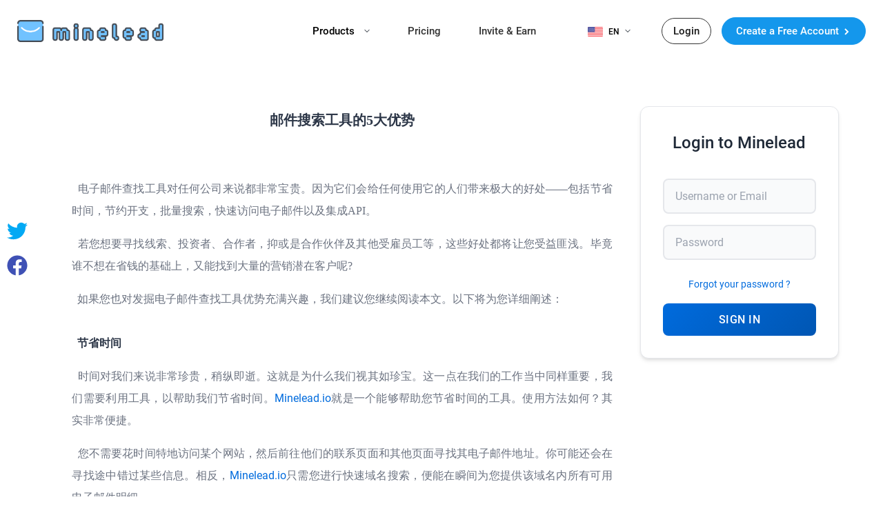

--- FILE ---
content_type: text/html; charset=utf-8
request_url: https://minelead.io/blog/%E9%82%AE%E4%BB%B6%E6%90%9C%E7%B4%A2%E5%B7%A5%E5%85%B7%E4%BC%98%E5%8A%BF/
body_size: 15153
content:
<!DOCTYPE html>
 
 
 
 

 
 

<html lang="en">
  <head>
    <!-- STANDARDS -->
    <meta charset="UTF-8" >
    <meta name="viewport" content="width=device-width, initial-scale=1.0" >
    <meta http-equiv="X-UA-Compatible" content="ie=edge" >
    <meta http-equiv="Content-Security-Policy" content="upgrade-insecure-requests" >
    <!-- Social tags -->
    <meta property="og:type" content="website">
    <meta property="og:title" content="Minelead - Free Email Finder and Verifier">
    <meta property="og:description" content="Email finder and email verifier tool. Generate leads and find professional email addresses and verify their quality. Hunt emails for any domain.">
    <meta property="og:image" content="https://minelead.io/static/images/minelead_icon_192.png">

    <meta property="twitter:title" content="Minelead - Free Email Finder and Verifier">
    <meta property="twitter:description" content="Email finder and email verifier tool. Generate leads and find professional email addresses and verify their quality. Hunt emails for any domain.">
    <meta property="twitter:image" content="https://minelead.io/static/images/minelead_icon_192.png"> 

    <link rel="icon" href="/static/images/minelead_icon.svg" sizes="any" type="image/svg+xml" >
    <link rel="icon" sizes="192x192" href="/static/images/minelead_icon_192.png" >
    <link rel="apple-touch-icon" sizes="180x180" href="/static/images/minelead_icon_180.png" >
    <!-- Settings -->
    <meta name="api" content="https://api.minelead.io/v1" >
    <meta name="api_key" content="" >

    <!-- Translation -->
    <meta name="lang" content="en" >

    <link rel="alternate" href="https://minelead.io/blog/邮件搜索工具优势/" hreflang="x-default" >
    
    <script>
      const SITE_LANG = "en";
      const USER_NAME = " ";
      const USER_EMAIL = "";
    </script>
    <!-- GOOGLE AUTH -->
    <meta name="google_auth_client_id" content="940759192234-c7ot3q82niq5ak356ljr8au7aenatpgf.apps.googleusercontent.com" >

    <!-- SEO -->
     
 
























 
<!-- offline -->



















<!-- online -->
























    <title>邮件搜索工具的5大优势 | Minelead</title>
    <meta content="邮件搜索工具的5大优势. find email addresses and company contact information and generate leads using Minelead." name="description">

 <script type="application/ld+json">
    {
      "@context": "https://schema.org",
      "@type": "WebApplication",
      "name": "Minelead",
      "browserRequirements": "requires HTML5",
      "operatingSystem": "Browser",
      "applicationCategory": "Email Finder, Lead Generator, Email Hunter",
      "aggregateRating": {
        "bestRating": 4.8,
        "ratingValue": 4,
        "ratingCount": 100
      }
    }
</script>

    <link href="https://minelead.io/blog/%E9%82%AE%E4%BB%B6%E6%90%9C%E7%B4%A2%E5%B7%A5%E5%85%B7%E4%BC%98%E5%8A%BF/" rel="canonical" >
    <meta name="robots" content="index,follow" >

    <!-- CSS -->
    <link rel="stylesheet" href="/static/CACHE/css/output.1d25d7067eb2.css" type="text/css">
    <!-- JS TRANSLATION -->
    

<script>
    const MESSAGES = {
        'error_msg': "Unknown Error",
        'webmail_domain': `This is a webmail domain used to create public email addresses. we work only with company emails.`,
        'search_in_progress': "Search in progress, Come back later for more results.",
        'pass_do_not_match': "Passwords do not match",
        'find_more': "Find more",
        'verified': "Verified",
        'not_verified': "Not Verified",
        'remove': "remove",
        'add': "add",
        'no_leads_found': "Oh no! We couldn't find any leads for",
        'trackers_are_searching': "our trackers are searching the internet for leads of the highest quality, unfortunately we don't have any for this company, YET. but rest assured, we are working on it.",
        'in_the_meantime': "in the meantime",
        'minelead_is_free_signup': " <a href='/signup'>Signup</a> now and gain access to email addresses, complete results, and additional features. Enjoy 25 free searches per month. ",
        'could_not_reach_api': "Could not reach the minelead api.",
        'no_leads_selected': "No leads have been selected",
        'newer': "Newer",
        'older': "Older",
        'search': "Search",
        'no_result_found': "No result was found !",
        'delete_selected_leads_q': "Would you like to delete the selected leads",
        'cancel': "Cancel",
        'old_password': "Old Password",
        'new_password': "New Password",
        'ok': "OK",
        'deactivate_are_you_sure': "Are you sure ?, You'll need to contact the support team to reactivate it later.",
        'not_found': "No emails were found",
        'wait_before_next_request': "You need to wait 120 seconds before making another request, upgrade to remove the Free account limitations.",
        'wait_before_next_request_pro': "You need to wait 120 seconds between requests.",
        'add_card': "Add Card",
        'brand': "Brand",
        'type': "Type",
        'expiry_date': "Expiry Date",
        'last_4_digits': "Last 4 digits",
        'delete_change_card': "Delete or Change Card",
        'started': "Started",
        'current_period_start': "Current Period Start",
        'current_period_end': "Current Period End",
        'cancel_sub': "Cancel Subscription",
        'req_throttle': "Request Throttle",
        'one_every_two_mins': "1 Every 5 Minutes",
        'leads': 'Leads',
        'unlimited': 'Unlimited',
        'verifying': 'Verifying',
        'quality100': 'Verified',
        'quality75': 'Email Server Exists, Address Unverified',
        'quality50': 'Email Server Exists, Address Unverified',
        'quality25': 'Domain Blocks Email Verification',
        'email_exists_upper': 'STATUS',
        'email_server_upper': 'SERVER',
        'form_upper': 'FORM',
        'type_upper': 'TYPE',
        'perso_upper': 'PERSONAL',
        'pro_upper': 'PROFESSIONAL',
        'yes_upper': 'YES',
        'valid_upper': 'VALID',
        'invalid_upper': 'INVALID',
        'no_upper': 'NO',
        'unknown_upper': 'UNKNOWN',
        'find_for_this_domain': "Find more emails for this domain",
        'company_com': 'company.com',
        'invalid_email': 'Invalid Email Address',
        'copied_to_clipboard': 'has been copied to clipboard',
        'remove_from_collection': 'Remove from leads',
        'add_to_collection': 'Add to Leads',
        'add_all_to_collection': 'Add all to leads',
        'remove_all_from_collection': 'Remove all from leads',
        'copy': 'Copy',
        'upgrade': 'Upgrade',
        'upgrade_to_unlock': 'Upgrade to unlock',
        'delete_payment_card': 'Delete payment card',
        'view_emails': 'View Emails',
        'view_email': 'View Email',
        'retry_after_adding_a_card': "You need to add a valid payment card before upgrading.",
        'export': "Export",
        'export_all': "Export all",
        'signup_for_free_and_find_emails': "Sign up for free and find company emails",
        'bulk_limit_reached': "Bulk limit reached, upgrade to get more.",
        'wait_a_minute_before_using_bulk': "Wait a minute before reusing bulk again.",
        'invalid_domain_name': "Invalid domain name",
        'password_at_least_8_chars': "Password must be at least 8 characters long",
        'passwords_not_match': "Passwords do not match",
        'invalid_email_addr': "Invalid email address",
        'deep_search_in_progress': "Some domains require a deeper search. This may take a while. Keep this page open",
        'confirm_your_subscription': "Confirm your subscription",
        'subing_to': "Subscribing to",
        'due_now': "Due now",
        'do_you_have_a_coupon': "Do you have a coupon ?",
        'no_coupon_applied': "No coupon applied",
        'coupon_code': "Coupon code",
        'subscribe_card': "Subscribe with card",
        'resend_email_60': "Resend Email (60 Seconds)",
        'wait_for_countdown': "Wait for the countdown",
        'google_popup_closed_by_user': "You closed the popup without signing in",
        'google_access_denied': "The required permissions were not granted",
        'emails': "Emails",
        'three_d_secure_failed': "Could not perform 3D secure authentication for this payment. Contact Support.",
        'click_domain_to_select_all': "Click domain to select all",
        'search_filter_with_example': "Search & filter (sales, company.com ...etc)",
        'return': "Return",
        'verifier_limitation': "limitations reached sign up for free to get more",
        'display_more': "more",
        'no_more_emails': "No more emails to show",
        'unknown' : "Unknown",
        'bulk_export_free' : "Upgrade to export bulk results",
        'successful_upgrade' : "Successful upgrade to free subscription.",
        'valid_informations' : "Please add valid informations",
        'only_enterprise_users' : "This feature is only available for Enterprise users",
        'hint_select_all' : "Select all",
        'hint_export_selected' : "Export selected",
        'hint_export_integration': "Sync selected with integrations",
        'hint_delete_selected' : "Delete selected",
        'file_not_supported' : "File not supported",
        'sync_canceled': "synchronization canceled",
        'configure_integration': "please configure your account to use integrations",
        'sync_completed' : "synchronization completed",
        'valid' : "VALID",
        'invalid': "INVALID",
        'catch_all' : "Catch-All",
        'annually': "annually",
        'limit_reached': "You've run out of credits. Please upgrade to get more.",
        'search_someone': "Search someone",
        'type_full_name': "Please type the full name",
        'not_valid_finder': "Informations are not valid",
        'forbidden_request': "Forbidden request",
        'leads_notification_title': "Leads limitations",
        'leads_notification_description': "Ugrade now and get 15% OFF.<br> Use this coupon within the next 24h: MNLD15",
        'check_our_blog_article': "Check our latest blog article.",
        'catch_all_domain': "We did not find the email address of this person.",
        'unsubscribe_reason': "Please specify the reason.",
        'find_more_emails_for': "Find more emails for",
        'by_upgrading_subscription': "by upgrading your subscription.",
        'all': "All",
        'generic': "Generic",
        'not_verified_email': "Not verified",
        'not_exist_domain': `This domain doesn't exist`,
        'emails_added_success': 'Emails added to your leads successfully',
        'email_added_success': `Email added to your leads successfully`,
        'search_took_too_long': `Your request timed out, Please try again. If the problem persists, contact admin.`,
        'too_much_accounts': `You are using too many accounts. Upgrade your account to get more credits.`,
        'account': 'account',
        'accounts': 'accounts',
        'emails_sent_success': `Email sent successfully`,
        'write_valid_emails': `Please write a valid email.`,
        'select_campaign_days': `Select campaign active days to continue`,
        'ending_time_greater': `The ending time should be greater than the starting time.`,
        'select_higher_time_range': `Select a higher time range to send this number of emails per account.`,
        'campaign_created_success': `Campaign created successfully`,
        'add_name_to_campaign': `Add a name to your campaign to continue`,
        'campaign_paused_success': `Campaign paused successfully`,
        'campaign_started_success': `Campaign started successfully`,
        'campaign_archived_success': `Campaign archived successfully`,
        'warning': `Warning!`,
        'archive_campaign_message': `If you archive a campaign, you can't use it anymore.`,
        'archive': `Archive`,
        'select_email_account': `Select an email account to continue`,
        'select_recipient_list': `Either select a recipients list or create an empty campaign to continue.`,
        'select_write_template': `Select or write a template to continue`,
        'delete_account_message': `If this account is used in a campaign, it will be archived.`,
        'delete': `Delete`,
        'account_deleted_success': `Account deleted successfully`,
        'email_not_valid': `Email not valid`,
        'recipient_file_too_big': "This file is too big, if you want to create a big list you have to use our API.",
        'invalid_file': `Invalid file`,
        'list_created_success': `List created successfully`,
        'list_in_creation': `List in creation, please wait.`,
        'provide_name_to_list': `You have to provide a name to your list.`,
        'add_emails_to_list': `You have to add emails to your list.`,
        'delete_recipient_message': `If you delete a recipients list, all active campaigns using it will be archived.`,
        'list_deleted_success': `List deleted successfully`,
        'fill_all_inputs': 'Please fill all inputs',
        'template_created_success': 'Template created successfully',
        'delete_template_message': `Are you sure to delete this template ?`,
        'template_deleted_success': 'Template deleted successfully',
        'bulk_incorrect_input': `The inputs in the file are not correct for this operation.`,
        'bulk_file_too_big': `This file is too big, you cannot see the input in real-time but you can still start a bulk operation.`,
        'bulk_operation_in_progress': `Operation in progress, you cannot change the bulk mode.`,
        'unsubscribed': `Unsubscribed`,
        'opened': `Opened`,
        'not_found': `Not found`,
        'empty': "Empty",
        'tab_change_warning': "Leaving the browser on another tab may put it in sleeping mode and stops the bulk operation",
        'tab_changing_confirmation': "I understand",
        'no_company_found':"No company was found for this keyword",
        'enter_tags':"You must enter the keywords in the search bar",
        'bitcoin_payment':"Wallet : 37KXFZqkjq73z6Wmb1KericVcnvruYQ5gW Transfer BTC and  contact support after the payment is done ",
        'info':"Info",
        'bitcoin_btn': "Subscribe with Bitcoin",
        'bitcoin_subscription':"Bitcoin subscription",
        'wallet':"Wallet",
        'transfer':"Transfer",
        'worth_of_btc':"worth of BTC and contact our support team after the payment is done",
        'campaign_edited':"Recipients list edited successfully",
        'recipient_list_modification':"Recipients list modification",
        'name':"Name:",
        'edit':"Edit",
        'export_companies':"Export Companies",
        'export_companies_non_entreprise':"Export Companies, Feature for Enterprise subscribers only",
        'export_emails':"Export emails",
        'find_more_companies':"Find more companies",
        'companies_generated_for':"Companies generated for:",
        'show_more':"Show more",
        'workflow_created' : "Workflow created succesfully",
        'workflow_deleted': "Workflow deleted succesfully",
        'days':"Days",
        'hours':"Hours",
        'minutes':"Minutes",
        'first_template_empty':"Pick valid templates",
        'min_templates_number':"A workflow should have at least one template",
        'enter_valid_time':"Pick a valid time",
        'workflow_name':"Give a name to your workflow",
        'delay':"Delay",
        'BTC_monthly':"Bitcoin payments are available for annual subscriptions only",
        'synced_succesfully':"Recipient list synchronized successfully",
        'no_email_found':"No emails found for",
        'start_bulk_search': "Extract leads",
        'edit_workflow':"Edit a workflow",
        'workflow_edited':"Workflow edited successfully",
        'Template edited':"Template edited successfully",
        'monthly': "Monthly",
        'annually': "Annually",
        'edit_limit' : "You can't edit large list from the browser, Please use the API",
        'no_upgrade' : "Please contact our support at support@minelead.io to upgrade",
        'subscription_updated':"Subscription updated succesfully",
        'sub_change_err':"Something went wrong, Contact support to downgrade",
        'valid_number':"Please Provide a valid phone number",
        'country_code':"Please provide the country code",
        'verification_sent':"Verification code sent",
        'invalid_code':"Please enter a valid code",
        'workflow':"Workflow",
        'subject':"Subject",
        'campaign_edited':"Campaign edited successfully",
        'subscription_upgrade_req':"A subscription upgrade request is issued successfully",
        'enter_keyword':"Enter one or multiple keywords",
        'phone_in_use':"Phone number already in use",
        'downgrade_successful':"Plan downgraded successfully",
        'not_available':"Not available",
        'no_domain':"No domain was found for this company",
        'renewal_deactivated':"Subscription cancelled",
        'cancel_sub_error':"Something wrong hapenned, please contact support",
        'change_key_message':"Are you sure you want to change the api key ?",
        'change':"Change",
        'api_key_changed':"Api key changed successfully",
        'pattern':"Pattern",
        'too_many_sms':"Too many requests, retry later",
        'wrong_code':"Wrong code",
        'no_export':"No records to export",
        'include_header':"Please include a header in your file",
        'map_fields':"Map Fields With Your Header:",
        'apply':"Apply",
        'please_map_all':"Please map all the fields",
        'duplicated_fields':"Some fields are mapped more than once"

    };

    const ALT_TEXT = {
        'company_logo' : "logo in minelead result",
        'sad_face': "minelead not found sad face",
    }

</script>
    
    
  </head>

  <body style="display: none" onload="document.querySelector('body').removeAttribute('style')">
    
    <div id="pop_up_message_overlay"></div>
    




















<div id="navbar_offline_container" class="">
    
    <div id="navbar_offline" class="max_width_1400 center_horizontally">
        <a href="/" id="logo" class="logo_only_text"></a>
        <div class="navbar_menu_container">
            <div class="mobile_navbar_button" onclick = "hamburger(this, event)">
                <span></span>
                <span></span>
                <span></span>
            </div>
            <div class="navbar_offline_menu">
                
                    <div id="products_menu">
                        <a>
                            Products 
                            <svg width="8" height="5" viewBox="0 0 8 5" fill="none" xmlns="http://www.w3.org/2000/svg">
                                <path d="M3.64645 4.35355C3.84171 4.54882 4.15829 4.54882 4.35355 4.35355L7.53553 1.17157C7.7308 0.976311 7.7308 0.659728 7.53553 0.464466C7.34027 0.269204 7.02369 0.269204 6.82843 0.464466L4 3.29289L1.17157 0.464466C0.976311 0.269204 0.659728 0.269204 0.464466 0.464466C0.269204 0.659728 0.269204 0.976311 0.464466 1.17157L3.64645 4.35355ZM3.5 3L3.5 4L4.5 4L4.5 3L3.5 3Z" fill="#444B54" />
                            </svg>
                        </a>
                        <div class="products-dropdown">
                            <div class="products-grid">
                                <!-- Email Finding Tools -->
                                <div class="product-section">
                                    <div class="section-header">
                                        <h4>Email Finding</h4>
                                    </div>
                                    
                                    <a href="/company-email-finder/" class="product-item">
                                        <div class="product-icon">
                                            <svg viewBox="0 0 24 24" fill="none" stroke="currentColor" stroke-width="2">
                                                <path d="M4 4h16c1.1 0 2 .9 2 2v12c0 1.1-.9 2-2 2H4c-1.1 0-2-.9-2-2V6c0-1.1.9-2 2-2z"/>
                                                <polyline points="22,6 12,13 2,6"/>
                                            </svg>
                                        </div>
                                        <div class="product-content">
                                            <h3>Company Email Search</h3>
                                            <p>Search emails for any company using a domain name</p>
                                        </div>
                                    </a>

                                    <a href="/email-finder/" class="product-item">
                                        <div class="product-icon">
                                            <svg viewBox="0 0 24 24" fill="none" stroke="currentColor" stroke-width="2">
                                                <path d="M20 21v-2a4 4 0 0 0-4-4H8a4 4 0 0 0-4 4v2"/>
                                                <circle cx="12" cy="7" r="4"/>
                                            </svg>
                                        </div>
                                        <div class="product-content">
                                            <h3>Email Finder</h3>
                                            <p>Find professional emails using full names</p>
                                        </div>
                                    </a>

                                    <a href="/lead-finder/" class="product-item">
                                        <div class="product-icon">
                                            <svg viewBox="0 0 24 24" fill="none" stroke="currentColor" stroke-width="2">
                                                <circle cx="11" cy="11" r="8"/>
                                                <path d="M21 21l-4.35-4.35"/>
                                            </svg>
                                        </div>
                                        <div class="product-content">
                                            <h3>Lead Finder</h3>
                                            <p>Find companies from keywords and locations</p>
                                        </div>
                                    </a>

                                    <a href="/youtube-email-finder/" class="product-item">
                                        <div class="product-icon">
                                            <svg viewBox="0 0 24 24" fill="none" stroke="currentColor" stroke-width="2">
                                                <path d="M22.54 6.42a2.78 2.78 0 0 0-1.94-2C18.88 4 12 4 12 4s-6.88 0-8.6.46a2.78 2.78 0 0 0-1.94 2A29 29 0 0 0 1 11.75a29 29 0 0 0 .46 5.33A2.78 2.78 0 0 0 3.4 19c1.72.46 8.6.46 8.6.46s6.88 0 8.6-.46a2.78 2.78 0 0 0 1.94-2 29 29 0 0 0 .46-5.25 29 29 0 0 0-.46-5.33z"/>
                                                <polygon points="9.75,15.02 15.5,11.75 9.75,8.48"/>
                                            </svg>
                                        </div>
                                        <div class="product-content">
                                            <h3>YouTube Email Finder</h3>
                                            <p>Find company emails from YouTube channels</p>
                                        </div>
                                    </a>

                                    <a href="/google-maps-email-finder/" class="product-item">
                                        <div class="product-icon">
                                            <svg viewBox="0 0 24 24" fill="none" stroke="currentColor" stroke-width="2">
                                                <path d="M12 2C8.13 2 5 5.13 5 9c0 5.25 7 13 7 13s7-7.75 7-13c0-3.87-3.13-7-7-7zm0 9.5c-1.38 0-2.5-1.12-2.5-2.5s1.12-2.5 2.5-2.5 2.5 1.12 2.5 2.5-1.12 2.5-2.5 2.5z"/>
                                            </svg>
                                        </div>
                                        <div class="product-content">
                                            <h3>Google Maps Email Finder</h3>
                                            <p>Find businesses and extract their email addresses</p>
                                        </div>
                                    </a>
                                </div>

                                <!-- Email Verification -->
                                <div class="product-section">
                                    <div class="section-header">
                                        <h4>Email Verification</h4>
                                    </div>
                                    
                                    <a href="/email-verifier/" class="product-item">
                                        <div class="product-icon">
                                            <svg viewBox="0 0 24 24" fill="none" stroke="currentColor" stroke-width="2">
                                                <polyline points="20,6 9,17 4,12"/>
                                            </svg>
                                        </div>
                                        <div class="product-content">
                                            <h3>Email Verifier</h3>
                                            <p>Verify email quality and deliverability</p>
                                        </div>
                                    </a>

                                    <a href="/disposable-email-detector/" class="product-item">
                                        <div class="product-icon">
                                            <svg viewBox="0 0 24 24" fill="none" stroke="currentColor" stroke-width="2">
                                                <polyline points="3,6 5,6 21,6"/>
                                                <path d="M19,6v14a2,2,0,0,1-2,2H7a2,2,0,0,1-2-2V6M8,6V4a2,2,0,0,1,2-2h4a2,2,0,0,1,2,2V6"/>
                                                <line x1="10" y1="11" x2="10" y2="17"/>
                                                <line x1="14" y1="11" x2="14" y2="17"/>
                                            </svg>
                                        </div>
                                        <div class="product-content">
                                            <h3>Disposable Email Detector</h3>
                                            <p>Detect temporary and throwaway emails</p>
                                        </div>
                                    </a>

                                    <div class="section-header" style="margin-top: 20px;">
                                        <h4>Extensions</h4>
                                    </div>
                                    
                                    <a href="/extension/" class="product-item">
                                        <div class="product-icon">
                                            <svg viewBox="0 0 24 24" fill="none" stroke="currentColor" stroke-width="2">
                                                <rect x="2" y="3" width="20" height="14" rx="2" ry="2"/>
                                                <line x1="8" y1="21" x2="16" y2="21"/>
                                                <line x1="12" y1="17" x2="12" y2="21"/>
                                            </svg>
                                        </div>
                                        <div class="product-content">
                                            <h3>Browser Extension</h3>
                                            <p>Access all Minelead features in your browser</p>
                                        </div>
                                    </a>
                                </div>

                                <!-- For Developers -->
                                <div class="product-section">
                                    <div class="section-header">
                                        <h4>For Developers</h4>
                                    </div>
                                    
                                    <a href="/docs/" target="_blank" class="product-item">
                                        <div class="product-icon">
                                            <svg viewBox="0 0 24 24" fill="none" stroke="currentColor" stroke-width="2">
                                                <polyline points="16,18 22,12 16,6"/>
                                                <polyline points="8,6 2,12 8,18"/>
                                            </svg>
                                        </div>
                                        <div class="product-content">
                                            <h3>API Documentation</h3>
                                            <p>Integrate Minelead into your applications</p>
                                        </div>
                                    </a>

                                    <a href="/addons/" class="product-item">
                                        <div class="product-icon">
                                            <svg viewBox="0 0 24 24" fill="none" stroke="currentColor" stroke-width="2">
                                                <path d="M21 16V8a2 2 0 0 0-1-1.73L12 2 4 6.27A2 2 0 0 0 3 8v8a2 2 0 0 0 1 1.73L12 22l8-4.27A2 2 0 0 0 21 16z"/>
                                                <polyline points="7.5,10.5 12,13 16.5,10.5"/>
                                            </svg>
                                        </div>
                                        <div class="product-content">
                                            <h3>Integrations</h3>
                                            <p>Connect with CRM platforms and tools</p>
                                        </div>
                                    </a>
                                </div>
                            </div>
                        </div>
                    </div>
                    <a href="/pricing/" class="normal">Pricing</a>
                    <a href="/referrals/" class="normal">Invite & Earn</a>
                    







<div id="lng_picker">
    <div>
        <a class="icon_flag_en">EN                     
            <svg width="8" height="5" viewBox="0 0 8 5" fill="none" xmlns="http://www.w3.org/2000/svg">
                <path d="M3.64645 4.35355C3.84171 4.54882 4.15829 4.54882 4.35355 4.35355L7.53553 1.17157C7.7308 0.976311 7.7308 0.659728 7.53553 0.464466C7.34027 0.269204 7.02369 0.269204 6.82843 0.464466L4 3.29289L1.17157 0.464466C0.976311 0.269204 0.659728 0.269204 0.464466 0.464466C0.269204 0.659728 0.269204 0.976311 0.464466 1.17157L3.64645 4.35355ZM3.5 3L3.5 4L4.5 4L4.5 3L3.5 3Z" fill="#444B54" />
            </svg>
        </a>
        <div id="language_picker">
            
                <a href="/blog/邮件搜索工具优势/">
                    <span class="icon_flag_en button">English</span>
                </a>
            
                <a href="/fr/blog/邮件搜索工具优势/">
                    <span class="icon_flag_fr button">français</span>
                </a>
            
                <a href="/es/blog/邮件搜索工具优势/">
                    <span class="icon_flag_es button">español</span>
                </a>
            
                <a href="/zh-hans/blog/邮件搜索工具优势/">
                    <span class="icon_flag_zh-hans button">简体中文</span>
                </a>
            
                <a href="/de/blog/邮件搜索工具优势/">
                    <span class="icon_flag_de button">Deutsch</span>
                </a>
            
                <a href="/pt/blog/邮件搜索工具优势/">
                    <span class="icon_flag_pt button">Português</span>
                </a>
            
                <a href="/it/blog/邮件搜索工具优势/">
                    <span class="icon_flag_it button">italiano</span>
                </a>
            
                <a href="/pl/blog/邮件搜索工具优势/">
                    <span class="icon_flag_pl button">polski</span>
                </a>
            
                <a href="/sv/blog/邮件搜索工具优势/">
                    <span class="icon_flag_sv button">svenska</span>
                </a>
            
                <a href="/da/blog/邮件搜索工具优势/">
                    <span class="icon_flag_da button">dansk</span>
                </a>
            
                <a href="/fi/blog/邮件搜索工具优势/">
                    <span class="icon_flag_fi button">suomi</span>
                </a>
            
        </div>
    </div>
</div>

<script>
    document.querySelector('#lng_picker > div > a').addEventListener('click', function () {
        if (this.hasAttribute('opened')) {
            document.querySelector('#language_picker').style.display = 'none';
            this.removeAttribute('opened');
        }
        else {
            document.querySelector('#language_picker').style.display = 'grid';
            this.setAttribute('opened', '');
        }
    });
</script>

                    <a id="lng_link_offline_mobile" href="#" class="normal icon_flag_en_round" onclick="grid_toggle('#lng_picker_offline_mobile')">Language</a>
                
                    <!-- LANGUAGE -->
                    <div id="lng_picker_offline_mobile">
                        
                            <a href="/blog/邮件搜索工具优势/">
                                <span class="icon_flag_en_round button">English</span>
                            </a>
                        
                            <a href="/fr/blog/邮件搜索工具优势/">
                                <span class="icon_flag_fr_round button">français</span>
                            </a>
                        
                            <a href="/es/blog/邮件搜索工具优势/">
                                <span class="icon_flag_es_round button">español</span>
                            </a>
                        
                            <a href="/zh-hans/blog/邮件搜索工具优势/">
                                <span class="icon_flag_zh-hans_round button">简体中文</span>
                            </a>
                        
                            <a href="/de/blog/邮件搜索工具优势/">
                                <span class="icon_flag_de_round button">Deutsch</span>
                            </a>
                        
                            <a href="/pt/blog/邮件搜索工具优势/">
                                <span class="icon_flag_pt_round button">Português</span>
                            </a>
                        
                            <a href="/it/blog/邮件搜索工具优势/">
                                <span class="icon_flag_it_round button">italiano</span>
                            </a>
                        
                            <a href="/pl/blog/邮件搜索工具优势/">
                                <span class="icon_flag_pl_round button">polski</span>
                            </a>
                        
                            <a href="/sv/blog/邮件搜索工具优势/">
                                <span class="icon_flag_sv_round button">svenska</span>
                            </a>
                        
                            <a href="/da/blog/邮件搜索工具优势/">
                                <span class="icon_flag_da_round button">dansk</span>
                            </a>
                        
                            <a href="/fi/blog/邮件搜索工具优势/">
                                <span class="icon_flag_fi_round button">suomi</span>
                            </a>
                        
                    </div>
                    
                    <a id="signin_btn" href="/login/">Login</a>
                    <a id="signup_btn" href="/signup/" class="arrow_btn blue_button">
                        Create a Free Account
                        <svg class="btn_hover_arrow" width="10" height="10" viewBox="0 0 10 10" aria-hidden="true">
                            <g fill-rule="evenodd">
                                <path class="btn_hover_arrow__linePath" d="M0 5h7"></path>
                                <path class="btn_hover_arrow__tipPath" d="M1 1l4 4-4 4"></path>
                            </g>
                        </svg>
                    </a>
                    
                    
                
            </div>
        </div>
    </div>
</div>
<div id="navbar_offline_filler"></div>

<script>
    window.addEventListener('scroll',(e)=>{
        const nav = document.querySelector('#navbar_offline_container');
        if(window.pageYOffset>0){
            nav.classList.add("navbar-shadow");
        }else{
            nav.classList.remove("navbar-shadow");
        }
      });
</script>
    
<script src="https://www.google.com/recaptcha/api.js?hl=en" async defer></script>
<script src="https://apis.google.com/js/api:client.js"></script>

<div style="background-color: white">
    <div class="blog_detail_content content_container">
        <div>
            <p style="text-align:center"><span style="font-size:20px"><span style="line-height:2"><span style="font-family:Calibri"><strong><span style="font-family:'Calibri Bold'"><strong><span style="font-family:宋体">邮件搜索工具的5大优势</span></strong></span></strong></span></span></span></p>

<p style="text-align:justify"><span style="line-height:2"><span style="font-size:10.5pt"><span style="font-family:Calibri">&nbsp;</span></span></span></p>

<p style="text-align:justify"><span style="line-height:2"><span style="font-size:10.5pt"><span style="font-family:Calibri"><span style="font-size:12.0000pt"><span style="font-family:宋体"><span style="font-family:宋体">&nbsp; 电子邮件查找工具对任何公司来说</span></span></span><span style="font-size:12.0000pt"><span style="font-family:Calibri"><span style="font-family:宋体">都非常宝贵</span></span></span><span style="font-size:12.0000pt"><span style="font-family:宋体"><span style="font-family:宋体">。</span></span></span><span style="font-size:12.0000pt"><span style="font-family:Calibri"><span style="font-family:宋体">因为它们会</span></span></span><span style="font-size:12.0000pt"><span style="font-family:宋体"><span style="font-family:宋体">给任何使用它的人</span></span></span><span style="font-size:12.0000pt"><span style="font-family:Calibri"><span style="font-family:宋体">们</span></span></span><span style="font-size:12.0000pt"><span style="font-family:宋体"><span style="font-family:宋体">带来</span></span></span><span style="font-size:12.0000pt"><span style="font-family:Calibri"><span style="font-family:宋体">极大</span></span></span><span style="font-size:12.0000pt"><span style="font-family:宋体"><span style="font-family:宋体">的好处</span>&mdash;&mdash;包括</span></span><span style="font-size:12.0000pt"><span style="font-family:Calibri"><span style="font-family:宋体">节省</span></span></span><span style="font-size:12.0000pt"><span style="font-family:宋体"><span style="font-family:宋体">时间</span></span></span><span style="font-size:12.0000pt"><span style="font-family:Calibri"><span style="font-family:宋体">，节约开支</span></span></span><span style="font-size:12.0000pt"><span style="font-family:宋体"><span style="font-family:宋体">，批量</span></span></span><span style="font-size:12.0000pt"><span style="font-family:Calibri"><span style="font-family:宋体">搜索，</span></span></span><span style="font-size:12.0000pt"><span style="font-family:宋体"><span style="font-family:宋体">快速访问电子邮件</span></span></span><span style="font-size:12.0000pt"><span style="font-family:Calibri"><span style="font-family:宋体">以及</span></span></span><span style="font-size:12.0000pt"><span style="font-family:宋体"><span style="font-family:宋体">集成</span>API<span style="font-family:宋体">。</span></span></span></span></span></span></p>

<p style="text-align:justify"><span style="line-height:2"><span style="font-size:10.5pt"><span style="font-family:Calibri"><span style="font-size:12.0000pt"><span style="font-family:宋体"><span style="font-family:宋体">&nbsp; </span></span><span style="font-family:Calibri"><span style="font-family:宋体">若您想要</span></span><span style="font-family:宋体"><span style="font-family:宋体">寻找线索、投资者、合作者，</span></span></span><span style="font-size:12.0000pt"><span style="font-family:Calibri"><span style="font-family:宋体">抑或</span></span></span><span style="font-size:12.0000pt"><span style="font-family:宋体"><span style="font-family:宋体">是合作伙伴</span></span></span><span style="font-size:12.0000pt"><span style="font-family:Calibri"><span style="font-family:宋体">及</span></span></span><span style="font-size:12.0000pt"><span style="font-family:宋体"><span style="font-family:宋体">其他</span></span></span><span style="font-size:12.0000pt"><span style="font-family:Calibri"><span style="font-family:宋体">受雇员工等</span></span></span><span style="font-size:12.0000pt"><span style="font-family:宋体"><span style="font-family:宋体">，</span></span></span><span style="font-size:12.0000pt"><span style="font-family:Calibri"><span style="font-family:宋体">这些好处都将让您受益匪浅</span></span></span><span style="font-size:12.0000pt"><span style="font-family:宋体"><span style="font-family:宋体">。</span></span></span><span style="font-size:12.0000pt"><span style="font-family:Calibri"><span style="font-family:宋体">毕竟</span></span></span><span style="font-size:12.0000pt"><span style="font-family:宋体"><span style="font-family:宋体">谁不想</span></span></span><span style="font-size:12.0000pt"><span style="font-family:Calibri"><span style="font-family:宋体">在</span></span></span><span style="font-size:12.0000pt"><span style="font-family:宋体"><span style="font-family:宋体">省钱</span></span></span><span style="font-size:12.0000pt"><span style="font-family:Calibri"><span style="font-family:宋体">的基础上，</span></span></span><span style="font-size:12.0000pt"><span style="font-family:宋体"><span style="font-family:宋体">又</span></span></span><span style="font-size:12.0000pt"><span style="font-family:Calibri"><span style="font-family:宋体">能</span></span></span><span style="font-size:12.0000pt"><span style="font-family:宋体"><span style="font-family:宋体">找到大量的营销</span></span></span><span style="font-size:12.0000pt"><span style="font-family:Calibri"><span style="font-family:宋体">潜在客户</span></span></span><span style="font-size:12.0000pt"><span style="font-family:宋体"><span style="font-family:宋体">呢</span>?</span></span></span></span></span></p>

<p style="text-align:justify"><span style="line-height:2"><span style="font-size:10.5pt"><span style="font-family:Calibri"><span style="font-size:12.0000pt"><span style="font-family:宋体"><span style="font-family:宋体">&nbsp; 如果</span></span><span style="font-family:Calibri"><span style="font-family:宋体">您</span></span></span><span style="font-size:12.0000pt"><span style="font-family:宋体"><span style="font-family:宋体">也对</span></span></span><span style="font-size:12.0000pt"><span style="font-family:Calibri"><span style="font-family:宋体">发掘</span></span></span><span style="font-size:12.0000pt"><span style="font-family:宋体"><span style="font-family:宋体">电子邮件查找工具</span></span></span><span style="font-size:12.0000pt"><span style="font-family:Calibri"><span style="font-family:宋体">优势充满兴趣，</span></span></span><span style="font-size:12.0000pt"><span style="font-family:宋体"><span style="font-family:宋体">我们建议</span></span></span><span style="font-size:12.0000pt"><span style="font-family:Calibri"><span style="font-family:宋体">您继续阅读本文</span></span></span><span style="font-size:12.0000pt"><span style="font-family:宋体"><span style="font-family:宋体">。</span></span></span><span style="font-size:12.0000pt"><span style="font-family:Calibri"><span style="font-family:宋体">以下将为您详细阐述：</span></span></span></span></span></span></p>

<p style="text-align:justify"><span style="line-height:2"><img alt="" src="https://i.ibb.co/VgKk4sX/international-clients-findling-lead-genaration.jpg" style="display:block; margin:0 auto; width:80%" /></span></p>

<p style="text-align:justify"><span style="line-height:2"><span style="font-size:10.5pt"><span style="font-family:Calibri"><span style="font-size:12.0000pt"><span style="font-family:宋体"><span style="font-family:宋体">&nbsp; </span></span></span><strong><span style="font-size:12.0000pt"><span style="font-family:SimSun"><strong><span style="font-family:SimSun">节省时间</span></strong></span></span></strong></span></span></span></p>

<p style="text-align:justify"><span style="line-height:2"><span style="font-size:10.5pt"><span style="font-family:Calibri"><span style="font-size:12.0000pt"><span style="font-family:宋体"><span style="font-family:宋体">&nbsp; </span></span><span style="font-family:Calibri"><span style="font-family:宋体">时间对我们来说非常珍贵，稍纵即逝。这就是为什么我们视其如珍宝。这一点在我们的工作当中同样重要，我们需要利用工具，以帮助我们节省时间。</span><a href="http://www.minelead.io">Minelead.io</a><span style="font-family:宋体">就是一个能够帮助您节省时间的工具。使用方法如何？其实非常便捷。</span></span></span></span></span></span></p>

<p style="text-align:justify"><span style="line-height:2"><span style="font-size:10.5pt"><span style="font-family:Calibri"><span style="font-size:12.0000pt"><span style="font-family:宋体"><span style="font-family:宋体">&nbsp; </span></span><span style="font-family:Calibri"><span style="font-family:宋体">您不需要花时间特地访问某个网站，然后前往他们的联系页面和其他页面寻找其电子邮件地址。你可能还会在寻找途中错过某些信息。相反，</span><a href="http://www.minelead.io">Minelead.io</a><span style="font-family:宋体">只需您进行快速域名搜索，便能在瞬间为您提供该域名内所有可用电子邮件明细。</span></span></span></span></span></span></p>

<p style="text-align:justify"><span style="line-height:2"><span style="font-size:10.5pt"><span style="font-family:Calibri"><span style="font-size:12.0000pt"><span style="font-family:宋体"><span style="font-family:宋体">&nbsp; </span></span><span style="font-family:Calibri"><span style="font-family:宋体">您可以看到它有多么便捷，并且十分省时省力。</span></span></span></span></span></span></p>

<p style="text-align:justify"><span style="line-height:2"><img alt="" src="https://i.ibb.co/2WVhq6n/minelead-email-finder-for-clients-collection.jpg" style="display:block; margin:0 auto; width:80%" /></span></p>

<p style="text-align:justify"><span style="line-height:2"><span style="font-size:10.5pt"><span style="font-family:Calibri"><span style="font-size:12.0000pt"><span style="font-family:宋体"><span style="font-family:宋体">&nbsp; </span></span></span><strong><span style="font-size:12.0000pt"><span style="font-family:SimSun"><strong><span style="font-family:SimSun">节约开支</span></strong></span></span></strong></span></span></span></p>

<p style="text-align:justify"><span style="line-height:2"><span style="font-size:10.5pt"><span style="font-family:Calibri"><span style="font-size:12.0000pt"><span style="font-family:宋体"><span style="font-family:宋体">&nbsp; </span></span><span style="font-family:Calibri"><span style="font-family:宋体">时间就是金钱，这就是为什么您想要节省时间，因为那也是在为您自己节约金钱。然而，您可以享受到更多优惠，因为我们的定价是市面上最实惠的。专业计划（低至</span>8.33<span style="font-family:宋体">美元</span><span style="font-family:Calibri">/</span><span style="font-family:宋体">月），就是您的最佳选择。我们相信，能够为每一位客户提供优质服务，以最低的开销，提供最佳的服务项目，代替之前陈旧、剥削的服务形式。</span></span></span></span></span></span></p>

<p style="text-align:justify"><span style="line-height:2"><span style="font-size:10.5pt"><span style="font-family:Calibri"><span style="font-size:12.0000pt"><span style="font-family:宋体"><span style="font-family:宋体">&nbsp; </span></span><span style="font-family:Calibri"><span style="font-family:宋体">使用</span><a href="http://www.minelead.io">Minelead.io</a><span style="font-family:宋体">可以为您节约大量开销。其提供的服务项目有</span><span style="font-family:Calibri">&mdash;&mdash;</span><span style="font-family:宋体">快速实时搜索、批量搜索、</span><span style="font-family:Calibri">Chrome</span><span style="font-family:宋体">和</span><span style="font-family:Calibri">Firefox</span><span style="font-family:宋体">浏览器扩展插件，以及集成</span><span style="font-family:Calibri">API</span><span style="font-family:宋体">。</span><a href="http://www.minelead.io"><span style="font-family:Calibri">Minelead.io</span></a><span style="font-family:宋体">还能帮助您发现多语言电子邮件，这只是该电子邮件搜索工具的一小部分功能。</span><a href="http://www.minelead.io"><span style="font-family:Calibri">Minelead</span></a><span style="font-family:宋体">为您节省时间，节约开支。</span></span></span></span></span></span></p>



<p style="text-align:justify"><span style="line-height:2"><span style="font-size:10.5pt"><span style="font-family:Calibri"><span style="font-size:12.0000pt"><span style="font-family:宋体"><span style="font-family:宋体">&nbsp; </span></span></span><strong><span style="font-size:12.0000pt"><span style="font-family:SimSun"><strong><span style="font-family:SimSun">批量搜索</span></strong></span></span></strong></span></span></span></p>

<p style="text-align:justify"><span style="line-height:2"><span style="font-size:10.5pt"><span style="font-family:Calibri"><span style="font-size:12.0000pt"><span style="font-family:宋体"><span style="font-family:宋体">&nbsp; </span></span><span style="font-family:Calibri"><span style="font-family:宋体">批量搜索功能一定会让您满意，因其涉及到了潜在客户营销领域，可以为您提供高转化率潜在客户数据。</span><a href="http://www.minelead.io">Minelead.io</a><span style="font-family:宋体">的批量搜索选项擅长于提供批量数据。您只需要输入目标域名，我们的平台便能为您提供该域名下的实时有效邮箱数据。</span></span></span></span></span></span></p>

<p style="text-align:justify"><span style="line-height:2"><span style="font-size:10.5pt"><span style="font-family:Calibri"><span style="font-size:12.0000pt"><span style="font-family:宋体"><span style="font-family:宋体">&nbsp; 在寻找合作者、投资者或员工时，拥有大量线索</span></span><span style="font-family:Calibri"><span style="font-family:宋体">对您大有裨益</span></span></span><span style="font-size:12.0000pt"><span style="font-family:宋体"><span style="font-family:宋体">。</span></span></span><span style="font-size:12.0000pt"><span style="font-family:Calibri"><span style="font-family:宋体">您将</span></span></span><span style="font-size:12.0000pt"><span style="font-family:宋体"><span style="font-family:宋体">不</span></span></span><span style="font-size:12.0000pt"><span style="font-family:Calibri"><span style="font-family:宋体">再只是零散收到几封电子邮件，而是能够收到可以发挥效力的有效电子邮件，并且将其用于寻找合作伙伴，以及您迫切需要的投资者和员工，以帮助您挽救不明朗的商业局势。</span></span></span></span></span></span></p>

<p style="text-align:justify"><span style="line-height:2"><span style="font-size:10.5pt"><span style="font-family:Calibri"><span style="font-size:12.0000pt"><span style="font-family:宋体"><span style="font-family:宋体">&nbsp; </span></span><span style="font-family:Calibri"><span style="font-family:宋体">这一优势可以为邮件营销及潜在客户开发带来巨大的好处。您可以收获庞大的有效邮箱数据，用于邮件开发工作。所有相关数据都能及时转化为有效信息。</span></span></span></span></span></span></p>

<p style="text-align:justify"><span style="line-height:2"><span style="font-size:10.5pt"><span style="font-family:Calibri"><span style="font-size:12.0000pt"><span style="font-family:宋体"><span style="font-family:宋体">&nbsp; </span></span><span style="font-family:Calibri"><span style="font-family:宋体">您知道吗，</span><span style="color:#0000ff">61%<span style="font-family:宋体">的营销人员都认为潜在客户开发是他们工作当中的首要挑战</span></span></span></span><span style="font-size:12.0000pt"><span style="font-family:Calibri"><span style="font-family:宋体">。但有了</span><a href="http://www.minelead.io">Minelead.io</a><span style="font-family:宋体">，这一问题将得到彻底解决！</span></span></span></span></span></span></p>



<p style="text-align:justify"><span style="line-height:2"><span style="font-size:10.5pt"><span style="font-family:Calibri"><span style="font-size:12.0000pt"><span style="font-family:宋体"><span style="font-family:宋体">&nbsp; </span></span></span><strong><span style="font-size:12.0000pt"><span style="font-family:SimSun"><strong><span style="font-family:SimSun">快速访问</span></strong></span></span></strong></span></span></span></p>

<p style="text-align:justify"><span style="line-height:2"><span style="font-size:10.5pt"><span style="font-family:Calibri"><span style="font-size:12.0000pt"><span style="font-family:宋体"><span style="font-family:宋体">&nbsp; </span></span><span style="font-family:Calibri"><span style="font-family:宋体">快速访问功能谁会不喜欢呢？我们的</span>Chrome<span style="font-family:宋体">扩展和</span><span style="font-family:Calibri">Firefox</span><span style="font-family:宋体">插件为用户提供了一个快速访问通道，可以直接获得网站电子邮件明细，免除了浏览整个实际网站的繁琐步骤。所有您需要访问域名，可通过点击扩展或插件搜索按钮，进行快速搜索，网站将为您提供所有可用的在线电子邮件清单。</span></span></span></span></span></span></p>

<p style="text-align:justify"><span style="line-height:2"><span style="font-size:10.5pt"><span style="font-family:Calibri"><span style="font-size:12.0000pt"><span style="font-family:宋体"><span style="font-family:宋体">&nbsp; </span></span><span style="font-family:Calibri"><span style="font-family:宋体">如果您想快速有效地完成工作，这一模式会为您带来极大的便利。不需要太多力气，您就可以访问所有有效电子邮件地址。如果你只是单纯浏览网页，决定与网站专业人士取得联系，这一工具也非常实用。</span></span></span></span></span></span></p>

<p style="text-align:justify"><span style="line-height:2"><img alt="" src="https://i.ibb.co/59JVWhR/minelead-io-for-developers.jpg" style="display:block; margin:0 auto; width:80%" /></span></p>

<p style="text-align:justify"><span style="line-height:2"><span style="font-size:10.5pt"><span style="font-family:Calibri"><span style="font-size:12.0000pt"><span style="font-family:宋体"><span style="font-family:宋体">&nbsp; </span></span></span><strong><span style="font-size:12.0000pt"><span style="font-family:Calibri"><strong><span style="font-family:宋体">集成</span>API</strong></span></span></strong></span></span></span></p>

<p style="text-align:justify"><span style="line-height:2"><span style="font-size:10.5pt"><span style="font-family:Calibri"><span style="font-size:12.0000pt"><span style="font-family:宋体"><span style="font-family:宋体">&nbsp; </span></span><span style="font-family:Calibri"><span style="font-family:宋体">利用集成</span>API<span style="font-family:宋体">这一深得开发人员喜爱的工具，您可以获得快速电子邮件查找</span><span style="font-family:Calibri">API</span><span style="font-family:宋体">工具，从而将电子邮件查询集成到您的</span><span style="font-family:Calibri">SaaS</span><span style="font-family:宋体">当中。除此以外，你还可以获得其他诸多好处，比如一个可靠的电子邮件验证</span><span style="font-family:Calibri">API</span><span style="font-family:宋体">，可用于验证电子邮件质量；而收集管理</span><span style="font-family:Calibri">API</span><span style="font-family:宋体">，可以用于保存和验证电子邮件列表，历史</span><span style="font-family:Calibri">API</span><span style="font-family:宋体">可帮助控制您的历史查找信息。</span></span></span></span></span></span></p>

<p style="text-align:justify"><span style="line-height:2"><span style="font-size:10.5pt"><span style="font-family:Calibri"><span style="font-size:12.0000pt"><span style="font-family:宋体"><span style="font-family:宋体">&nbsp; </span></span><span style="font-family:Calibri"><a href="http://www.minelead.io"><span style="color:#0000ff"><span style="font-family:宋体">前往</span>Minelead,io<span style="font-family:宋体">发现更多内容</span></span></a><span style="font-family:宋体">。您也可以完成便捷注册，</span></span></span><a href="http://www.minelead.io"><span style="font-size:12.0000pt"><span style="font-family:Calibri"><span style="color:#0000ff"><span style="font-family:宋体">在线立即开始使用</span></span></span></span></a><span style="font-size:12.0000pt"><span style="font-family:Calibri"><span style="font-family:宋体">！</span></span></span></span></span></span></p>
            
        </div>

        
        <div class="blog_login">
            <div>
                <form class="blog_login_form" action="/login/" method="POST" data-next="" onsubmit="login_handler(this, event);">
                    <input type="hidden" name="csrfmiddlewaretoken" value="8HrJuIM8vJbJLZebo6bF6BkPDlNE2mvFFEPbZpAhvpwf1zlhWLeuPQwM8N5JqxiL">
                    <span>Login to Minelead</span>
                    <input type="text" name="username" placeholder="Username or Email" spellcheck="false" required>
                    <input type="password" name="password" placeholder="Password" spellcheck="false" required>
                    <div class="forgotpass" style="margin: 8% 0"><a href="/forgot-password/">Forgot your password ?</a></div>
                    <div class="g-recaptcha"  style="display:none"  data-sitekey="6LelZtgZAAAAAPb2JYFGd0t7W_CCb5LqchHoAERS"></div>
                    <button type="submit">Sign in</button>
                </form>
            </div>
          
        </div>
        
    </div>
    <div class="blog_detail_sharer">
        <a target="_blank" href="https://twitter.com/intent/tweet?text=Checkout%20our%20new%20article%20&url=https://minelead.io/blog/%E9%82%AE%E4%BB%B6%E6%90%9C%E7%B4%A2%E5%B7%A5%E5%85%B7%E4%BC%98%E5%8A%BF/" class="hint--right" aria-label = "Share in Twitter" ><img src="/static/images/twitter-r.svg" alt=""></a>
        <a target="_blank" href="https://facebook.com/sharer/sharer.php?u=https://minelead.io/blog/%E9%82%AE%E4%BB%B6%E6%90%9C%E7%B4%A2%E5%B7%A5%E5%85%B7%E4%BC%98%E5%8A%BF/" class="hint--right" aria-label = "Share in Facebook"><img src="/static/images/facebook-round.svg" alt=""></a>
    </div>
</div>

<script>
    let counter = 0;
    document.addEventListener('scroll', ()=>{
        counter++
        let actual_offset = window.pageYOffset
        document.querySelector('.blog_login > div').style.top = `${actual_offset}px`;
    })
</script>



    

















<div class="footer_content">
    <div class="top">
        <div>
            <div>
                <div>
                <img src="/static/images/minelead-logo-text-only.svg" alt="minelead footer logo" loading="lazy" width="200" height="40">

                </div>
                <div class="minelead_location">
                    <img src="/static/images/location-black.svg" alt="minelead location" loading="lazy" width="20" height="20">
                    <span>London, UK</span>
                </div>
            </div>
            <div>
                <a href="https://www.facebook.com/minelead/" target="_blank" rel="nofollow"><img src="/static/images/facebook-round.svg" alt="minelead facebook link" loading="lazy" width="25" height="25"></a>
                <a href="https://twitter.com/mineleadteam/" target="_blank" rel="nofollow"><img src="/static/images/twitter-r.svg" alt="minelead twitter link" loading="lazy" width="25" height="25"></a>
                <a href="https://www.youtube.com/channel/UCPCVj74b2dJkDfl_wQPQNLA" target="_blank" rel="nofollow"><img src="/static/images/youtube.svg" alt="minelead youtube link" loading="lazy" width="24" height="17"></a>
                <a href="https://www.trustpilot.com/review/minelead.io" target="_blank" rel="nofollow"><img src="/static/images/TRST.L.svg" alt="minelead trustpilot link" loading="lazy" width="25" height="25"></a>
                
            </div>
        </div>
        <div>
            <div class="title">Resources</div>
            <div class="footer_products">
                <a href="http://status.minelead.io" target="_blank" class="api_status_navbar" rel="nofollow">
                    Status <span class="api_status_color up"></span>    
                </a> <br>
                <a href="/blog/" target="_blank">Blog</a> <br>
                <a href="/referrals/" target="_blank">Referrals</a> <br>
                <a href="/contact-us/" target="_blank">Contact us</a>  <br>
                <a href="/sitemap/" target="_blank">Sitemap</a> <br>
                <a href="/directory/" target="_blank">Companies Index</a>
            </div>
        </div>
        <div>
            <div class="title">Products</div>
            <div class="footer_products">
                <a href="/company-email-finder/" target="_blank">Company Email Finder</a> <br>
                <a href="/email-verifier/" target="_blank">Email Verifier</a>  <br>
                <a href="/email-finder/" target="_blank">Email Finder</a> <br>
                <a href="/lead-finder/" target="_blank">Lead Finder</a> <br>
                <!-- <a href="/email-campaigns/" target="_blank">Campaigns</a> <br> -->
                <a href="/disposable-email-detector/" target="_blank">Disposable Email Detector</a> <br>
                <a href="/docs/" target="_blank">API</a>
            </div>
        </div>
        <div>
            <div class="title">Addons & Integrations</div>
            <div class="footer_products">
                <a href="/extension/" target="_blank">Chrome Extension</a> <br>
                <a href="/extension/" target="_blank">Firefox Extension</a>  <br>
                <a href="/extension/" target="_blank">Gmail Extension</a>  <br>
                <a href="/addons/" target="_blank">Google Sheets</a> <br>
                <a href="/addons/" target="_blank">Zapier</a> <br>
                <a href="/addons/" target="_blank">Zoho</a> <br>
                <a href="/addons/" target="_blank">Hubspot</a>
            </div>
        </div>
    </div>
    <div class="bottom">
        
        <div class="footer_sponsor">
            <span>Sponsored by</span>
            <a href="https://aws.amazon.com/" target="_blank" rel="nofollow"><img width="30" height="45" src="/static/images/aws_.svg" alt="Minelead AWS Sponsor" loading="lazy"></a>
        </div>
        <div>
            
            <a href = "/blog/邮件搜索工具优势/">
                <span  style="color: rgb(0,0,0);font-weight: 600;" >English</span>
            </a>
            
            <a href = "/fr/blog/邮件搜索工具优势/">
                <span >français</span>
            </a>
            
            <a href = "/es/blog/邮件搜索工具优势/">
                <span >español</span>
            </a>
            
            <a href = "/zh-hans/blog/邮件搜索工具优势/">
                <span >简体中文</span>
            </a>
            
            <a href = "/de/blog/邮件搜索工具优势/">
                <span >Deutsch</span>
            </a>
            
            <a href = "/pt/blog/邮件搜索工具优势/">
                <span >Português</span>
            </a>
            
            <a href = "/it/blog/邮件搜索工具优势/">
                <span >italiano</span>
            </a>
            
            <a href = "/pl/blog/邮件搜索工具优势/">
                <span >polski</span>
            </a>
            
            <a href = "/sv/blog/邮件搜索工具优势/">
                <span >svenska</span>
            </a>
            
            <a href = "/da/blog/邮件搜索工具优势/">
                <span >dansk</span>
            </a>
            
            <a href = "/fi/blog/邮件搜索工具优势/">
                <span >suomi</span>
            </a>
            
        </div>
    </div>
    <div class="footer_copywrite">
        <div>
            <div>
                <a style="color:#fff" href="/terms/" target="_blank">Terms</a>
                <a style="color:#fff" href="/privacy/" target="_blank">Privacy</a>
                <a style="color:#fff" href="/gdpr/" target="_blank">GDPR</a>
                <a style="color:#fff" href="/do-not-sell-information/" target="_blank">Do Not Sell My Info</a>

                
            </div>
            <div>
                <span>© 2019-2026 All Rights Reserved.</span>
            </div>
        </div>
    </div>
   
</div>

    <div id="controls"><div></div></div>
    <div id="popups_container"></div>
    <div id="main_loader_overlay">
      <div id="small_loading_overlay">
        <div class="lds-spinner">
          <div></div>
          <div></div>
          <div></div>
          <div></div>
          <div></div>
          <div></div>
          <div></div>
          <div></div>
          <div></div>
          <div></div>
          <div></div>
          <div></div>
        </div>
      </div>
    </div>
    <div id="lookup_loading_overlay">
      <div>
        <div> Searching ... </div>
        <div><div></div></div>
      </div>
    </div>
    <div id="general_overlay">
      <div>
        <div class="quit_result_overlay" style="width: 100%; height: fit-content">
          <span onclick="close_general_overlay();">×</span>
        </div>
      </div>
    </div>

    <div id="hidden_content">
      <div class="set_password_popup">
        <div class="main_title">Set a Password</div>
        <div>
<!-- <script src="https://js.stripe.com/v3/" defer></script> -->

<form id="set_password_form" action="/sso/set-password/" method="POST" onsubmit="set_sso_password(this, event);">
    <input type="hidden" name="csrfmiddlewaretoken" value="8HrJuIM8vJbJLZebo6bF6BkPDlNE2mvFFEPbZpAhvpwf1zlhWLeuPQwM8N5JqxiL">
    <div>You have created your account using Google SSO. You need to set a password.</div>
    
    <div>
        <label for="password">Password</label>
        <input type="text" name="password" id="password" placeholder="Password">
    </div>

    <div>
        <label for="password-retype">Retype password</label>
        <input type="text" name="password-retype" id="password-retype" placeholder="Retype password">
    </div>

    <button type="submit">Set Password</button>
</form></div>
      </div>
    </div>

    <div class="sms_backdrop" onclick="leave_confirmation(event)">
      <div class="sms_confirmation_container">
        <h2>Phone Verification</h2>
        <div class="phone_number_input">
          <label for="phone_number">Enter Your Phone Number:</label>
          <input type="tel" id="phone_number" name="phone_number" placeholder="+443333333333" >
        </div>
        <div class="code_input">
          <label for="code">Enter The Code :</label>
          <input type="number" id="code" name="code" placeholder="123456">
          <button class="send_again" onclick="verify_phone_confirmation(event)" disabled>Send again</button>
        </div>
        <div class="actions phone_number">
          <button class="cancel" onclick="cancel_phone_confirmation(event)">Cancel</button>
          <button class="verify" onclick="verify_phone_confirmation(event)">Send SMS</button>
        </div>
        <div class="actions code">
          <button class="cancel" onclick="cancel_phone_confirmation(event)">Cancel</button>
          <button class="verify" onclick="verify_code(event)">Verify</button>
        </div>
      </div>
    </div>
    

    <!-- ASK USERS SIGNED UP WITH GOOGLE TO SET A PASSWORD -->
     

    <!-- JS -->
    <script src="/static/CACHE/js/output.b32a26e8478a.js" defer></script>  
<script defer src="/static/js/libs/Viewer.js"></script>
<script defer src="/static/js/blog_v1.js"></script>


    <!-- Load js files based on device -->
    <script>
      document.addEventListener('DOMContentLoaded',function(){
        function add_scripts (...scripts){
          scripts.forEach(script => {
            const new_script = document.createElement('script')
            Object.entries(script).forEach(attr => {
              new_script[attr[0]] = attr[1]
            })
            document.body.appendChild(new_script)
          })
        }
        const window_width = window.innerWidth

        if (window_width > 1200) {
          // GOOGLE ANALYTICS - Global site tag (gtag.js)
          const gtag_script = {
            async:true,
            defer:true,
            src:"https://www.googletagmanager.com/gtag/js?id=UA-145789306-1"
          }
          add_scripts(gtag_script)
        }
      })
        window.dataLayer = window.dataLayer || [];
        function gtag() {
          dataLayer.push(arguments);
        }
        gtag("js", new Date());

        gtag("config", "UA-145789306-1");
        // ADWORDS
        gtag("config", "UA-107355070-2");
        if (['/search/','/finder/','/verifier/','/generator/','/campaigns/'].includes('/blog/邮件搜索工具优势/')) {
          setTimeout(()=>{
          toggle_trial_offer()
        },5000)
        }
    </script>
  </body>
</html>

--- FILE ---
content_type: text/html; charset=utf-8
request_url: https://www.google.com/recaptcha/api2/anchor?ar=1&k=6LelZtgZAAAAAPb2JYFGd0t7W_CCb5LqchHoAERS&co=aHR0cHM6Ly9taW5lbGVhZC5pbzo0NDM.&hl=en&v=PoyoqOPhxBO7pBk68S4YbpHZ&size=normal&anchor-ms=20000&execute-ms=30000&cb=ozjzxkgcofyg
body_size: 49169
content:
<!DOCTYPE HTML><html dir="ltr" lang="en"><head><meta http-equiv="Content-Type" content="text/html; charset=UTF-8">
<meta http-equiv="X-UA-Compatible" content="IE=edge">
<title>reCAPTCHA</title>
<style type="text/css">
/* cyrillic-ext */
@font-face {
  font-family: 'Roboto';
  font-style: normal;
  font-weight: 400;
  font-stretch: 100%;
  src: url(//fonts.gstatic.com/s/roboto/v48/KFO7CnqEu92Fr1ME7kSn66aGLdTylUAMa3GUBHMdazTgWw.woff2) format('woff2');
  unicode-range: U+0460-052F, U+1C80-1C8A, U+20B4, U+2DE0-2DFF, U+A640-A69F, U+FE2E-FE2F;
}
/* cyrillic */
@font-face {
  font-family: 'Roboto';
  font-style: normal;
  font-weight: 400;
  font-stretch: 100%;
  src: url(//fonts.gstatic.com/s/roboto/v48/KFO7CnqEu92Fr1ME7kSn66aGLdTylUAMa3iUBHMdazTgWw.woff2) format('woff2');
  unicode-range: U+0301, U+0400-045F, U+0490-0491, U+04B0-04B1, U+2116;
}
/* greek-ext */
@font-face {
  font-family: 'Roboto';
  font-style: normal;
  font-weight: 400;
  font-stretch: 100%;
  src: url(//fonts.gstatic.com/s/roboto/v48/KFO7CnqEu92Fr1ME7kSn66aGLdTylUAMa3CUBHMdazTgWw.woff2) format('woff2');
  unicode-range: U+1F00-1FFF;
}
/* greek */
@font-face {
  font-family: 'Roboto';
  font-style: normal;
  font-weight: 400;
  font-stretch: 100%;
  src: url(//fonts.gstatic.com/s/roboto/v48/KFO7CnqEu92Fr1ME7kSn66aGLdTylUAMa3-UBHMdazTgWw.woff2) format('woff2');
  unicode-range: U+0370-0377, U+037A-037F, U+0384-038A, U+038C, U+038E-03A1, U+03A3-03FF;
}
/* math */
@font-face {
  font-family: 'Roboto';
  font-style: normal;
  font-weight: 400;
  font-stretch: 100%;
  src: url(//fonts.gstatic.com/s/roboto/v48/KFO7CnqEu92Fr1ME7kSn66aGLdTylUAMawCUBHMdazTgWw.woff2) format('woff2');
  unicode-range: U+0302-0303, U+0305, U+0307-0308, U+0310, U+0312, U+0315, U+031A, U+0326-0327, U+032C, U+032F-0330, U+0332-0333, U+0338, U+033A, U+0346, U+034D, U+0391-03A1, U+03A3-03A9, U+03B1-03C9, U+03D1, U+03D5-03D6, U+03F0-03F1, U+03F4-03F5, U+2016-2017, U+2034-2038, U+203C, U+2040, U+2043, U+2047, U+2050, U+2057, U+205F, U+2070-2071, U+2074-208E, U+2090-209C, U+20D0-20DC, U+20E1, U+20E5-20EF, U+2100-2112, U+2114-2115, U+2117-2121, U+2123-214F, U+2190, U+2192, U+2194-21AE, U+21B0-21E5, U+21F1-21F2, U+21F4-2211, U+2213-2214, U+2216-22FF, U+2308-230B, U+2310, U+2319, U+231C-2321, U+2336-237A, U+237C, U+2395, U+239B-23B7, U+23D0, U+23DC-23E1, U+2474-2475, U+25AF, U+25B3, U+25B7, U+25BD, U+25C1, U+25CA, U+25CC, U+25FB, U+266D-266F, U+27C0-27FF, U+2900-2AFF, U+2B0E-2B11, U+2B30-2B4C, U+2BFE, U+3030, U+FF5B, U+FF5D, U+1D400-1D7FF, U+1EE00-1EEFF;
}
/* symbols */
@font-face {
  font-family: 'Roboto';
  font-style: normal;
  font-weight: 400;
  font-stretch: 100%;
  src: url(//fonts.gstatic.com/s/roboto/v48/KFO7CnqEu92Fr1ME7kSn66aGLdTylUAMaxKUBHMdazTgWw.woff2) format('woff2');
  unicode-range: U+0001-000C, U+000E-001F, U+007F-009F, U+20DD-20E0, U+20E2-20E4, U+2150-218F, U+2190, U+2192, U+2194-2199, U+21AF, U+21E6-21F0, U+21F3, U+2218-2219, U+2299, U+22C4-22C6, U+2300-243F, U+2440-244A, U+2460-24FF, U+25A0-27BF, U+2800-28FF, U+2921-2922, U+2981, U+29BF, U+29EB, U+2B00-2BFF, U+4DC0-4DFF, U+FFF9-FFFB, U+10140-1018E, U+10190-1019C, U+101A0, U+101D0-101FD, U+102E0-102FB, U+10E60-10E7E, U+1D2C0-1D2D3, U+1D2E0-1D37F, U+1F000-1F0FF, U+1F100-1F1AD, U+1F1E6-1F1FF, U+1F30D-1F30F, U+1F315, U+1F31C, U+1F31E, U+1F320-1F32C, U+1F336, U+1F378, U+1F37D, U+1F382, U+1F393-1F39F, U+1F3A7-1F3A8, U+1F3AC-1F3AF, U+1F3C2, U+1F3C4-1F3C6, U+1F3CA-1F3CE, U+1F3D4-1F3E0, U+1F3ED, U+1F3F1-1F3F3, U+1F3F5-1F3F7, U+1F408, U+1F415, U+1F41F, U+1F426, U+1F43F, U+1F441-1F442, U+1F444, U+1F446-1F449, U+1F44C-1F44E, U+1F453, U+1F46A, U+1F47D, U+1F4A3, U+1F4B0, U+1F4B3, U+1F4B9, U+1F4BB, U+1F4BF, U+1F4C8-1F4CB, U+1F4D6, U+1F4DA, U+1F4DF, U+1F4E3-1F4E6, U+1F4EA-1F4ED, U+1F4F7, U+1F4F9-1F4FB, U+1F4FD-1F4FE, U+1F503, U+1F507-1F50B, U+1F50D, U+1F512-1F513, U+1F53E-1F54A, U+1F54F-1F5FA, U+1F610, U+1F650-1F67F, U+1F687, U+1F68D, U+1F691, U+1F694, U+1F698, U+1F6AD, U+1F6B2, U+1F6B9-1F6BA, U+1F6BC, U+1F6C6-1F6CF, U+1F6D3-1F6D7, U+1F6E0-1F6EA, U+1F6F0-1F6F3, U+1F6F7-1F6FC, U+1F700-1F7FF, U+1F800-1F80B, U+1F810-1F847, U+1F850-1F859, U+1F860-1F887, U+1F890-1F8AD, U+1F8B0-1F8BB, U+1F8C0-1F8C1, U+1F900-1F90B, U+1F93B, U+1F946, U+1F984, U+1F996, U+1F9E9, U+1FA00-1FA6F, U+1FA70-1FA7C, U+1FA80-1FA89, U+1FA8F-1FAC6, U+1FACE-1FADC, U+1FADF-1FAE9, U+1FAF0-1FAF8, U+1FB00-1FBFF;
}
/* vietnamese */
@font-face {
  font-family: 'Roboto';
  font-style: normal;
  font-weight: 400;
  font-stretch: 100%;
  src: url(//fonts.gstatic.com/s/roboto/v48/KFO7CnqEu92Fr1ME7kSn66aGLdTylUAMa3OUBHMdazTgWw.woff2) format('woff2');
  unicode-range: U+0102-0103, U+0110-0111, U+0128-0129, U+0168-0169, U+01A0-01A1, U+01AF-01B0, U+0300-0301, U+0303-0304, U+0308-0309, U+0323, U+0329, U+1EA0-1EF9, U+20AB;
}
/* latin-ext */
@font-face {
  font-family: 'Roboto';
  font-style: normal;
  font-weight: 400;
  font-stretch: 100%;
  src: url(//fonts.gstatic.com/s/roboto/v48/KFO7CnqEu92Fr1ME7kSn66aGLdTylUAMa3KUBHMdazTgWw.woff2) format('woff2');
  unicode-range: U+0100-02BA, U+02BD-02C5, U+02C7-02CC, U+02CE-02D7, U+02DD-02FF, U+0304, U+0308, U+0329, U+1D00-1DBF, U+1E00-1E9F, U+1EF2-1EFF, U+2020, U+20A0-20AB, U+20AD-20C0, U+2113, U+2C60-2C7F, U+A720-A7FF;
}
/* latin */
@font-face {
  font-family: 'Roboto';
  font-style: normal;
  font-weight: 400;
  font-stretch: 100%;
  src: url(//fonts.gstatic.com/s/roboto/v48/KFO7CnqEu92Fr1ME7kSn66aGLdTylUAMa3yUBHMdazQ.woff2) format('woff2');
  unicode-range: U+0000-00FF, U+0131, U+0152-0153, U+02BB-02BC, U+02C6, U+02DA, U+02DC, U+0304, U+0308, U+0329, U+2000-206F, U+20AC, U+2122, U+2191, U+2193, U+2212, U+2215, U+FEFF, U+FFFD;
}
/* cyrillic-ext */
@font-face {
  font-family: 'Roboto';
  font-style: normal;
  font-weight: 500;
  font-stretch: 100%;
  src: url(//fonts.gstatic.com/s/roboto/v48/KFO7CnqEu92Fr1ME7kSn66aGLdTylUAMa3GUBHMdazTgWw.woff2) format('woff2');
  unicode-range: U+0460-052F, U+1C80-1C8A, U+20B4, U+2DE0-2DFF, U+A640-A69F, U+FE2E-FE2F;
}
/* cyrillic */
@font-face {
  font-family: 'Roboto';
  font-style: normal;
  font-weight: 500;
  font-stretch: 100%;
  src: url(//fonts.gstatic.com/s/roboto/v48/KFO7CnqEu92Fr1ME7kSn66aGLdTylUAMa3iUBHMdazTgWw.woff2) format('woff2');
  unicode-range: U+0301, U+0400-045F, U+0490-0491, U+04B0-04B1, U+2116;
}
/* greek-ext */
@font-face {
  font-family: 'Roboto';
  font-style: normal;
  font-weight: 500;
  font-stretch: 100%;
  src: url(//fonts.gstatic.com/s/roboto/v48/KFO7CnqEu92Fr1ME7kSn66aGLdTylUAMa3CUBHMdazTgWw.woff2) format('woff2');
  unicode-range: U+1F00-1FFF;
}
/* greek */
@font-face {
  font-family: 'Roboto';
  font-style: normal;
  font-weight: 500;
  font-stretch: 100%;
  src: url(//fonts.gstatic.com/s/roboto/v48/KFO7CnqEu92Fr1ME7kSn66aGLdTylUAMa3-UBHMdazTgWw.woff2) format('woff2');
  unicode-range: U+0370-0377, U+037A-037F, U+0384-038A, U+038C, U+038E-03A1, U+03A3-03FF;
}
/* math */
@font-face {
  font-family: 'Roboto';
  font-style: normal;
  font-weight: 500;
  font-stretch: 100%;
  src: url(//fonts.gstatic.com/s/roboto/v48/KFO7CnqEu92Fr1ME7kSn66aGLdTylUAMawCUBHMdazTgWw.woff2) format('woff2');
  unicode-range: U+0302-0303, U+0305, U+0307-0308, U+0310, U+0312, U+0315, U+031A, U+0326-0327, U+032C, U+032F-0330, U+0332-0333, U+0338, U+033A, U+0346, U+034D, U+0391-03A1, U+03A3-03A9, U+03B1-03C9, U+03D1, U+03D5-03D6, U+03F0-03F1, U+03F4-03F5, U+2016-2017, U+2034-2038, U+203C, U+2040, U+2043, U+2047, U+2050, U+2057, U+205F, U+2070-2071, U+2074-208E, U+2090-209C, U+20D0-20DC, U+20E1, U+20E5-20EF, U+2100-2112, U+2114-2115, U+2117-2121, U+2123-214F, U+2190, U+2192, U+2194-21AE, U+21B0-21E5, U+21F1-21F2, U+21F4-2211, U+2213-2214, U+2216-22FF, U+2308-230B, U+2310, U+2319, U+231C-2321, U+2336-237A, U+237C, U+2395, U+239B-23B7, U+23D0, U+23DC-23E1, U+2474-2475, U+25AF, U+25B3, U+25B7, U+25BD, U+25C1, U+25CA, U+25CC, U+25FB, U+266D-266F, U+27C0-27FF, U+2900-2AFF, U+2B0E-2B11, U+2B30-2B4C, U+2BFE, U+3030, U+FF5B, U+FF5D, U+1D400-1D7FF, U+1EE00-1EEFF;
}
/* symbols */
@font-face {
  font-family: 'Roboto';
  font-style: normal;
  font-weight: 500;
  font-stretch: 100%;
  src: url(//fonts.gstatic.com/s/roboto/v48/KFO7CnqEu92Fr1ME7kSn66aGLdTylUAMaxKUBHMdazTgWw.woff2) format('woff2');
  unicode-range: U+0001-000C, U+000E-001F, U+007F-009F, U+20DD-20E0, U+20E2-20E4, U+2150-218F, U+2190, U+2192, U+2194-2199, U+21AF, U+21E6-21F0, U+21F3, U+2218-2219, U+2299, U+22C4-22C6, U+2300-243F, U+2440-244A, U+2460-24FF, U+25A0-27BF, U+2800-28FF, U+2921-2922, U+2981, U+29BF, U+29EB, U+2B00-2BFF, U+4DC0-4DFF, U+FFF9-FFFB, U+10140-1018E, U+10190-1019C, U+101A0, U+101D0-101FD, U+102E0-102FB, U+10E60-10E7E, U+1D2C0-1D2D3, U+1D2E0-1D37F, U+1F000-1F0FF, U+1F100-1F1AD, U+1F1E6-1F1FF, U+1F30D-1F30F, U+1F315, U+1F31C, U+1F31E, U+1F320-1F32C, U+1F336, U+1F378, U+1F37D, U+1F382, U+1F393-1F39F, U+1F3A7-1F3A8, U+1F3AC-1F3AF, U+1F3C2, U+1F3C4-1F3C6, U+1F3CA-1F3CE, U+1F3D4-1F3E0, U+1F3ED, U+1F3F1-1F3F3, U+1F3F5-1F3F7, U+1F408, U+1F415, U+1F41F, U+1F426, U+1F43F, U+1F441-1F442, U+1F444, U+1F446-1F449, U+1F44C-1F44E, U+1F453, U+1F46A, U+1F47D, U+1F4A3, U+1F4B0, U+1F4B3, U+1F4B9, U+1F4BB, U+1F4BF, U+1F4C8-1F4CB, U+1F4D6, U+1F4DA, U+1F4DF, U+1F4E3-1F4E6, U+1F4EA-1F4ED, U+1F4F7, U+1F4F9-1F4FB, U+1F4FD-1F4FE, U+1F503, U+1F507-1F50B, U+1F50D, U+1F512-1F513, U+1F53E-1F54A, U+1F54F-1F5FA, U+1F610, U+1F650-1F67F, U+1F687, U+1F68D, U+1F691, U+1F694, U+1F698, U+1F6AD, U+1F6B2, U+1F6B9-1F6BA, U+1F6BC, U+1F6C6-1F6CF, U+1F6D3-1F6D7, U+1F6E0-1F6EA, U+1F6F0-1F6F3, U+1F6F7-1F6FC, U+1F700-1F7FF, U+1F800-1F80B, U+1F810-1F847, U+1F850-1F859, U+1F860-1F887, U+1F890-1F8AD, U+1F8B0-1F8BB, U+1F8C0-1F8C1, U+1F900-1F90B, U+1F93B, U+1F946, U+1F984, U+1F996, U+1F9E9, U+1FA00-1FA6F, U+1FA70-1FA7C, U+1FA80-1FA89, U+1FA8F-1FAC6, U+1FACE-1FADC, U+1FADF-1FAE9, U+1FAF0-1FAF8, U+1FB00-1FBFF;
}
/* vietnamese */
@font-face {
  font-family: 'Roboto';
  font-style: normal;
  font-weight: 500;
  font-stretch: 100%;
  src: url(//fonts.gstatic.com/s/roboto/v48/KFO7CnqEu92Fr1ME7kSn66aGLdTylUAMa3OUBHMdazTgWw.woff2) format('woff2');
  unicode-range: U+0102-0103, U+0110-0111, U+0128-0129, U+0168-0169, U+01A0-01A1, U+01AF-01B0, U+0300-0301, U+0303-0304, U+0308-0309, U+0323, U+0329, U+1EA0-1EF9, U+20AB;
}
/* latin-ext */
@font-face {
  font-family: 'Roboto';
  font-style: normal;
  font-weight: 500;
  font-stretch: 100%;
  src: url(//fonts.gstatic.com/s/roboto/v48/KFO7CnqEu92Fr1ME7kSn66aGLdTylUAMa3KUBHMdazTgWw.woff2) format('woff2');
  unicode-range: U+0100-02BA, U+02BD-02C5, U+02C7-02CC, U+02CE-02D7, U+02DD-02FF, U+0304, U+0308, U+0329, U+1D00-1DBF, U+1E00-1E9F, U+1EF2-1EFF, U+2020, U+20A0-20AB, U+20AD-20C0, U+2113, U+2C60-2C7F, U+A720-A7FF;
}
/* latin */
@font-face {
  font-family: 'Roboto';
  font-style: normal;
  font-weight: 500;
  font-stretch: 100%;
  src: url(//fonts.gstatic.com/s/roboto/v48/KFO7CnqEu92Fr1ME7kSn66aGLdTylUAMa3yUBHMdazQ.woff2) format('woff2');
  unicode-range: U+0000-00FF, U+0131, U+0152-0153, U+02BB-02BC, U+02C6, U+02DA, U+02DC, U+0304, U+0308, U+0329, U+2000-206F, U+20AC, U+2122, U+2191, U+2193, U+2212, U+2215, U+FEFF, U+FFFD;
}
/* cyrillic-ext */
@font-face {
  font-family: 'Roboto';
  font-style: normal;
  font-weight: 900;
  font-stretch: 100%;
  src: url(//fonts.gstatic.com/s/roboto/v48/KFO7CnqEu92Fr1ME7kSn66aGLdTylUAMa3GUBHMdazTgWw.woff2) format('woff2');
  unicode-range: U+0460-052F, U+1C80-1C8A, U+20B4, U+2DE0-2DFF, U+A640-A69F, U+FE2E-FE2F;
}
/* cyrillic */
@font-face {
  font-family: 'Roboto';
  font-style: normal;
  font-weight: 900;
  font-stretch: 100%;
  src: url(//fonts.gstatic.com/s/roboto/v48/KFO7CnqEu92Fr1ME7kSn66aGLdTylUAMa3iUBHMdazTgWw.woff2) format('woff2');
  unicode-range: U+0301, U+0400-045F, U+0490-0491, U+04B0-04B1, U+2116;
}
/* greek-ext */
@font-face {
  font-family: 'Roboto';
  font-style: normal;
  font-weight: 900;
  font-stretch: 100%;
  src: url(//fonts.gstatic.com/s/roboto/v48/KFO7CnqEu92Fr1ME7kSn66aGLdTylUAMa3CUBHMdazTgWw.woff2) format('woff2');
  unicode-range: U+1F00-1FFF;
}
/* greek */
@font-face {
  font-family: 'Roboto';
  font-style: normal;
  font-weight: 900;
  font-stretch: 100%;
  src: url(//fonts.gstatic.com/s/roboto/v48/KFO7CnqEu92Fr1ME7kSn66aGLdTylUAMa3-UBHMdazTgWw.woff2) format('woff2');
  unicode-range: U+0370-0377, U+037A-037F, U+0384-038A, U+038C, U+038E-03A1, U+03A3-03FF;
}
/* math */
@font-face {
  font-family: 'Roboto';
  font-style: normal;
  font-weight: 900;
  font-stretch: 100%;
  src: url(//fonts.gstatic.com/s/roboto/v48/KFO7CnqEu92Fr1ME7kSn66aGLdTylUAMawCUBHMdazTgWw.woff2) format('woff2');
  unicode-range: U+0302-0303, U+0305, U+0307-0308, U+0310, U+0312, U+0315, U+031A, U+0326-0327, U+032C, U+032F-0330, U+0332-0333, U+0338, U+033A, U+0346, U+034D, U+0391-03A1, U+03A3-03A9, U+03B1-03C9, U+03D1, U+03D5-03D6, U+03F0-03F1, U+03F4-03F5, U+2016-2017, U+2034-2038, U+203C, U+2040, U+2043, U+2047, U+2050, U+2057, U+205F, U+2070-2071, U+2074-208E, U+2090-209C, U+20D0-20DC, U+20E1, U+20E5-20EF, U+2100-2112, U+2114-2115, U+2117-2121, U+2123-214F, U+2190, U+2192, U+2194-21AE, U+21B0-21E5, U+21F1-21F2, U+21F4-2211, U+2213-2214, U+2216-22FF, U+2308-230B, U+2310, U+2319, U+231C-2321, U+2336-237A, U+237C, U+2395, U+239B-23B7, U+23D0, U+23DC-23E1, U+2474-2475, U+25AF, U+25B3, U+25B7, U+25BD, U+25C1, U+25CA, U+25CC, U+25FB, U+266D-266F, U+27C0-27FF, U+2900-2AFF, U+2B0E-2B11, U+2B30-2B4C, U+2BFE, U+3030, U+FF5B, U+FF5D, U+1D400-1D7FF, U+1EE00-1EEFF;
}
/* symbols */
@font-face {
  font-family: 'Roboto';
  font-style: normal;
  font-weight: 900;
  font-stretch: 100%;
  src: url(//fonts.gstatic.com/s/roboto/v48/KFO7CnqEu92Fr1ME7kSn66aGLdTylUAMaxKUBHMdazTgWw.woff2) format('woff2');
  unicode-range: U+0001-000C, U+000E-001F, U+007F-009F, U+20DD-20E0, U+20E2-20E4, U+2150-218F, U+2190, U+2192, U+2194-2199, U+21AF, U+21E6-21F0, U+21F3, U+2218-2219, U+2299, U+22C4-22C6, U+2300-243F, U+2440-244A, U+2460-24FF, U+25A0-27BF, U+2800-28FF, U+2921-2922, U+2981, U+29BF, U+29EB, U+2B00-2BFF, U+4DC0-4DFF, U+FFF9-FFFB, U+10140-1018E, U+10190-1019C, U+101A0, U+101D0-101FD, U+102E0-102FB, U+10E60-10E7E, U+1D2C0-1D2D3, U+1D2E0-1D37F, U+1F000-1F0FF, U+1F100-1F1AD, U+1F1E6-1F1FF, U+1F30D-1F30F, U+1F315, U+1F31C, U+1F31E, U+1F320-1F32C, U+1F336, U+1F378, U+1F37D, U+1F382, U+1F393-1F39F, U+1F3A7-1F3A8, U+1F3AC-1F3AF, U+1F3C2, U+1F3C4-1F3C6, U+1F3CA-1F3CE, U+1F3D4-1F3E0, U+1F3ED, U+1F3F1-1F3F3, U+1F3F5-1F3F7, U+1F408, U+1F415, U+1F41F, U+1F426, U+1F43F, U+1F441-1F442, U+1F444, U+1F446-1F449, U+1F44C-1F44E, U+1F453, U+1F46A, U+1F47D, U+1F4A3, U+1F4B0, U+1F4B3, U+1F4B9, U+1F4BB, U+1F4BF, U+1F4C8-1F4CB, U+1F4D6, U+1F4DA, U+1F4DF, U+1F4E3-1F4E6, U+1F4EA-1F4ED, U+1F4F7, U+1F4F9-1F4FB, U+1F4FD-1F4FE, U+1F503, U+1F507-1F50B, U+1F50D, U+1F512-1F513, U+1F53E-1F54A, U+1F54F-1F5FA, U+1F610, U+1F650-1F67F, U+1F687, U+1F68D, U+1F691, U+1F694, U+1F698, U+1F6AD, U+1F6B2, U+1F6B9-1F6BA, U+1F6BC, U+1F6C6-1F6CF, U+1F6D3-1F6D7, U+1F6E0-1F6EA, U+1F6F0-1F6F3, U+1F6F7-1F6FC, U+1F700-1F7FF, U+1F800-1F80B, U+1F810-1F847, U+1F850-1F859, U+1F860-1F887, U+1F890-1F8AD, U+1F8B0-1F8BB, U+1F8C0-1F8C1, U+1F900-1F90B, U+1F93B, U+1F946, U+1F984, U+1F996, U+1F9E9, U+1FA00-1FA6F, U+1FA70-1FA7C, U+1FA80-1FA89, U+1FA8F-1FAC6, U+1FACE-1FADC, U+1FADF-1FAE9, U+1FAF0-1FAF8, U+1FB00-1FBFF;
}
/* vietnamese */
@font-face {
  font-family: 'Roboto';
  font-style: normal;
  font-weight: 900;
  font-stretch: 100%;
  src: url(//fonts.gstatic.com/s/roboto/v48/KFO7CnqEu92Fr1ME7kSn66aGLdTylUAMa3OUBHMdazTgWw.woff2) format('woff2');
  unicode-range: U+0102-0103, U+0110-0111, U+0128-0129, U+0168-0169, U+01A0-01A1, U+01AF-01B0, U+0300-0301, U+0303-0304, U+0308-0309, U+0323, U+0329, U+1EA0-1EF9, U+20AB;
}
/* latin-ext */
@font-face {
  font-family: 'Roboto';
  font-style: normal;
  font-weight: 900;
  font-stretch: 100%;
  src: url(//fonts.gstatic.com/s/roboto/v48/KFO7CnqEu92Fr1ME7kSn66aGLdTylUAMa3KUBHMdazTgWw.woff2) format('woff2');
  unicode-range: U+0100-02BA, U+02BD-02C5, U+02C7-02CC, U+02CE-02D7, U+02DD-02FF, U+0304, U+0308, U+0329, U+1D00-1DBF, U+1E00-1E9F, U+1EF2-1EFF, U+2020, U+20A0-20AB, U+20AD-20C0, U+2113, U+2C60-2C7F, U+A720-A7FF;
}
/* latin */
@font-face {
  font-family: 'Roboto';
  font-style: normal;
  font-weight: 900;
  font-stretch: 100%;
  src: url(//fonts.gstatic.com/s/roboto/v48/KFO7CnqEu92Fr1ME7kSn66aGLdTylUAMa3yUBHMdazQ.woff2) format('woff2');
  unicode-range: U+0000-00FF, U+0131, U+0152-0153, U+02BB-02BC, U+02C6, U+02DA, U+02DC, U+0304, U+0308, U+0329, U+2000-206F, U+20AC, U+2122, U+2191, U+2193, U+2212, U+2215, U+FEFF, U+FFFD;
}

</style>
<link rel="stylesheet" type="text/css" href="https://www.gstatic.com/recaptcha/releases/PoyoqOPhxBO7pBk68S4YbpHZ/styles__ltr.css">
<script nonce="61zlsMrV_fC3KnvIPrXpTg" type="text/javascript">window['__recaptcha_api'] = 'https://www.google.com/recaptcha/api2/';</script>
<script type="text/javascript" src="https://www.gstatic.com/recaptcha/releases/PoyoqOPhxBO7pBk68S4YbpHZ/recaptcha__en.js" nonce="61zlsMrV_fC3KnvIPrXpTg">
      
    </script></head>
<body><div id="rc-anchor-alert" class="rc-anchor-alert"></div>
<input type="hidden" id="recaptcha-token" value="[base64]">
<script type="text/javascript" nonce="61zlsMrV_fC3KnvIPrXpTg">
      recaptcha.anchor.Main.init("[\x22ainput\x22,[\x22bgdata\x22,\x22\x22,\[base64]/[base64]/[base64]/[base64]/cjw8ejpyPj4+eil9Y2F0Y2gobCl7dGhyb3cgbDt9fSxIPWZ1bmN0aW9uKHcsdCx6KXtpZih3PT0xOTR8fHc9PTIwOCl0LnZbd10/dC52W3ddLmNvbmNhdCh6KTp0LnZbd109b2Yoeix0KTtlbHNle2lmKHQuYkImJnchPTMxNylyZXR1cm47dz09NjZ8fHc9PTEyMnx8dz09NDcwfHx3PT00NHx8dz09NDE2fHx3PT0zOTd8fHc9PTQyMXx8dz09Njh8fHc9PTcwfHx3PT0xODQ/[base64]/[base64]/[base64]/bmV3IGRbVl0oSlswXSk6cD09Mj9uZXcgZFtWXShKWzBdLEpbMV0pOnA9PTM/bmV3IGRbVl0oSlswXSxKWzFdLEpbMl0pOnA9PTQ/[base64]/[base64]/[base64]/[base64]\x22,\[base64]\\u003d\x22,\x22QC1QJcKZw5nCojJfw7DDuMKFw4PCjmogb8Oofx0tYh0Jw4M/c1ZQWsKyw49yF2huY1nDhcKtw4LCrcK4w6tdfQguwrPCuDrClhTDrcOLwqwCPMOlEXtnw51QM8KnwpguO8OKw40uwpfDiUzCksOUE8OCX8KhNsKSccKmR8Oiwrw4JRLDg0vDlBgCwql7wpI3AFQkHMKPL8ORGcOFZsO8ZsODwpPCgV/CgsKwwq0cWcOmKsKbwpMzNMKbZsOmwq3DuRYswoEQRRPDg8KAVMOXDMOtwoxjw6HCp8OLPwZOQ8KYM8OLdMKkMgBxGsKFw6bCsBHDlMOswohtD8KxM14qZMOAwqjCgsOmQMO8w4URAcOnw5IMdGXDlULDtsO/[base64]/Dh0RrwpbDgADCoFZ+wo7CoA85HzTDs3B2wq3DrnTCj8KowokYTsKawrNEOyvDlCzDvU9kPcKsw5sWXcOpCDYGLD5cNgjCglBuJMO4McONwrEDE0MUwr0fwpzCpXd9IsOQf8KnbC/[base64]/Dk8KIw414w6/Dk8Krw6zDt2zDpsOhwp9oLMKydVzCrcOqw7jDtwJxJcOJw4R3wrrDswUdw7TDtcK3w4TDucKDw50Ww7jCmsOawo9dAAdEB0sgYQLCvSVHLXsacQgkwqA9w6VUasOHw70PJDDDnsO0AcKwwpcLw50Bw4TCo8KpaxtdMETDqloGwo7DsQIdw5PDpMO7UMK+CBrDqMOaXE/Dr2YMf1zDhsKhw6YvaMOEwr8Jw61UwqFtw4zDq8KlZMOawoEFw74kesOrPMKMw6zDmsK3AGBUw4jCilE7bkNHZ8KuYA5PwqXDrH/CjxtvRcKmfMKxSivCiUXDq8Ojw5PCjMOZw6A+LFHChAd2wpdeSB8HLcKWanhuFl3CmAl5SWliUHBYSFYKOgfDqxI6ccKzw65kw7rCp8O/[base64]/Dg8K7w5HCisKpSGDCrcO7w5nClWHDgzXDjlYTezLDh8OTwosjX8KIw4pHBcO7csO6wrwSZlXCqzzCn3rDj0rDu8O/W1fDgwglw5vDhgzCkcOvGW5Bw57Cl8Okw6IPw7NFDX9eWjVaAsKzw6drw5kYw4jDjXE3wqoNw55fwqo4wqHCrcK9LcOvFUJ2QsKfw4NhLcO8w4/DssKqw6BxNMOrw7ZqcHRic8K9QkvCgsOpwqgvw7Rxw5LDv8OHAMKaSHnDtMOnwqwiK8K/ag5oRcKIflZTHg1uK8K8TkLDgwvCgy0oO1bCiTU7wohcw5M2wpDCscO2wp/Ci8KjPcKSMFzCqErCqUJ3esK8TcO4EHADw7zCuRpZYsKww7ZnwrMgw5VDwrAew5jDh8OYXcO1UsOyZG8YwrZuw6I3w7/Du3smGSnDp1xnYF9Pw6B9BhIuwoAkQAXDksKoNVkxOXNtw6XCnyAVIcKew7RVw7/CkMOiTg5Lw7PCiyJzw7xlRXLChRVMM8OAw4lww5XCssOJCcOzEzrDhXhfwrnCvsKnRVxRw6XCp3NNw6jCnUPCrcK6w5sPO8KhwplCBcOOIhDCvWxiw4YTw7dKw7LChyTDicOuPgrDhGnDjAjDhHTCmx8Gw6FmR0/[base64]/[base64]/w6fDj8O+wrHCjFXCkEzCgGA4c8KdwqVkwocRw41UUsOoccOdwrvDs8ObdxfCrn/Dm8K9w67CsHPDtcKHwoVXwolDwq8iwqdKLsOUYybCoMOLSXdSAsKlw6B/W30twpwdw7PCsDJaV8KPw7Yjw4Z8LsOtasKKwpLDucOkZ37CmzHCk17Cn8OMc8Kzw5s3QTvCizjDssKNwrvCmcKPw6LCgEbCgcOLwp/[base64]/[base64]/DhcOXw5/[base64]/OCnCmMKjw4Zpw6xgScObwp/DmRotwpnDtlvDoiZNJk8Vw6MSbMOzB8Kkw7Fdw7U0C8KXw67CiknCji7DrcOZwpHCvMOrWlXDkgrChxFywosswppFEiQIwqvDg8Kpfnd6UsOPw7Z9HHg5woZ/QS7DsXp0X8ORwqNywqZzC8OJWsKRcDEdw5fCgwZ5FydlQcOaw4kwdcK3w7jCnEMrwofCosOzwpdvw4t4wovDkcKww4bCtcOhBjHDmcKUwokZwrZ3w7hXwpcOWcKOQ8OUw4Q3w6U8NF7CiE/Cn8Kye8OtSxEKwpA1e8KddCfCpD4jZcOpAcKFaMKObcOUwpvDq8KBw4fCscK8ZsO5LcOTwpzCoUAUwo7DsQ/[base64]/DvmXDqSA1wrNRw51ZwrBbw6HCgTTClwXDtCREw5AVw78Nw6/[base64]/DocK5YDDDlcOgw5Rmb8K1VcOswobDiUDDmiAWwq3DvWdnw6tiPcK+wo0iD8KIdsONLklOw6A1QsOJTMO0BsOQR8OEWsKnWVBGwp1EwrLCu8OqwpPCp8OTA8OHb8Kib8KpwqTDmyUUFsO3HsKODcKPwpArwqvDrV/CvnBXw4IiMkHDrQENQVTCvsOZw5glw5dXB8OlUsO0w77ChMKuOFvCtcOYXMOKdnM0C8OTaQxwO8Oww7QVw4PDqgXDnyDDvh5lBVEUNsKAwpDDr8K8ZVPDosOxLMOYFcO0wpTDmRgicQV2wqrDr8KFwqRpw6zDoW7CsjnDhUAHwovCtHvDkSzCi1gdw6oVPnxvwq/DgRXCqMOtw4DCoy3DicOOK8OIN8KSw7YqI08Aw5dvwpsaYRLDvlPCkVfCjQLCsAbDvcK9ccKewogxw4/DmB3DuMK8wqAuwpTDoMOYJkRkNsO+IMKGwpwjwq4ow5g2a2rDjAfCicOPUB3ChMOIY1FRwqFuZsKvwrQqw5FFS24Qw6DDuxXDviHDn8OiHMOTLV7DmTtIRMKGwqbDuMOdwrbCmBlDCCTDh0LCvMOowozDjgjCix/CoMKMYBbDvW3Dj3DDlzjDkm7DhcKDwog0Q8KTW3nCnF95GD3Cr8KOw6UCwrIxTcOwwpRewrbCuMOHw7QDwp3DpsKuw6zCvkXDpzUvw73DjiXCtFw+FAUwdngWw455ZcOcw6J/w4hNw4PDjS/[base64]/[base64]/IEzDq8OUU8OCwq3ChUnCpDFbwqXCkMODwpjCnU/DsVrChcOaNMOBK2ZAasKIwo/Dk8ODwrkVw43CvMOeVsO+wq11w4YbYH/[base64]/CmMK2DcKDw6PChMK1FgEEc3FgFsOpZV7DusOKCmfDgEhyBcObwpPDusOcwr1/[base64]/Cp8KUw5/DosK3RcKgBg99KDMuwqxYw4Qvw71lwrnCmx/CqsOLw7I0wr5hA8OUMwTCnywWwpbCrsOnwo/CpXHCnn0wc8KrWMKgA8OtZcKxXEHCjCcfJT8SfTvDtVF/wpzDjcObQMK3w5QvZcOCI8KCDcKCc29sQTJgPzTDo3w7w6Upw6rDjkNyfsKjw43Dm8OEG8K0w5pyBUsBGsOhwpfCgy3DujLDlsOFRUxTwoYXwpstUcKTbD3CpsOAwq3ChHTCoBlyw4HCiRrDqWDCn0ZJwp/CqsK7wr9Cw5xSfMK1Nn/Cs8KlJcO1wo/DhxUdwp3DgsKQFHM+C8OvHEA2SMOfS1jDmMODwoTDszhXPStdwpnCusOHwpddwpnDvUXCtzNhw63ChRZPwqkAXzstXmDChsKpw43CicKQw74XMiHCtTlyw45yEsKtQMKmwrTCvgAPfhTDkWLCsFkWw793w43DjyM8VEtZOcKkw4pFw6hawrMYw4LDkRXCjyzCgMKwwo/DtyohRMKPwrPCiRI/QsK5w47CqsK9w7DDs3nCmXdYWsOLJMKyJ8Kpw7jDisKqIyxawpXDlcOpV2YNC8OCFhXCjTs7wpxkAldWfMKyc0vDjR7CocOONMKGbwzClE02WcKZVMK1w7nCsHZoQ8OMwrjDr8KKwqLDiyd/w5pjPcO4w5sBDEnDnhZPP0dLw6YuwqcEfcOEKGRoQ8KTLlPCi3FmfMOAw5V3w7DCvcKSS8KGw4jDuMK/wq0VNyjCmMK2wrbCp23CmlYEwqs0w7Nzw6bDrHjCssONMcKew4A5LMKXRcKlw7RmOsO6w49vw7TDtcOjw63DrB3CsWc9acOlw4lnEBDCgcOOVMKrUMOeXiISN3PCpsO4VScqY8OIe8OQw69YCFHDqlY4DDFSwoRaw6InBsOjf8OOw63Dsy/[base64]/CrAEcEsK6wqpvDz7Dp8KpLBzCmcOgBmYsaSjDkA7CtE5rwqc1UcK7DMOxw6HDk8OxCnHCoMKaw5DDrMOnwoRSw5FnMcKmwrrCn8OAw47DthLDpMKzYVkof2/Dr8K+wrp9Oysdw73DtF9UdsKgw6swQ8KrRxfCgj/ClTnDk08UVR3DoMOswp5kFsOUKRvDvcKSEE9QwrTCvMKswrTDgH3DpyxVw6cKL8Kga8KTbmQJwo3Crl7Dn8ObOD/[base64]/CqcOxQMOfw5vDn8K1OcObw6ZkwqbCnMKpw7giw4oFAcO0NgYgw7NkYMOmw6lrwqAUwrfDm8KKwrvDjxXClsO4FsK9LjMmKF5xbMO3a8Obw6JHw7bDqcK2wpTCmMK0wovDhnUJAQ4CFXZddQI+w4PCtcObUsOmcx/DpHzCl8Oew6zDtibDhcOpwr9WAAPCmipvwpdGeMO7w6VawpRnNEfDh8ObC8KvwoVDfxAiw67CqsOFMQ/CnMOnw4HDqAvDvcKADSIPwpVFwpovSsOsw7FDQlLCkB55w7cPdsO5XXfCoRPCtyzCg3IUGMKUEMOXLMOgIMOcNsO6wpI2emxyC2XClcO+TRzDhcK0w7LDlijChcODw4FwWwLDrzHCglFhwpYre8KJWsOFwpN7X2A0YMOswplVDMKwdx3DomPDijE/ExMVe8Kcwol5ZsKVwplGwq4vw5XCiFAzwq51WhHDpcK1csOMJCHDoFVlGknDuUPCvsO+d8O5Pz4sZUbDo8O5wqPDlyPChxQawojCnRHCucK9w6nCpMOYN8OQw6jDuMKlCCoaPsKVw7LDiU1Uw5/Cu0fDscKRAVvDpnV8Cngyw47DqF7CoMKZw4PDj05Iw5Isw5F9woEEXnnDjTHDrcKaw6LDj8KPQ8O5Sjl4PS7DnMK7QjXDrQhQwqDCiGARw6ZsOQNgRHoPwrXDu8KmfBN5w4fDkWQAwolcwq7CksOuJh/Dv8K1woPClELDuDNgw6PCrsK2McKFwq3Cs8OVw71cwpwPGMOoDMKaIcOLw5jChsKhwqDCmlHCiw7Cr8O+cMOlw5jCkMKpaMOnwpoJSDPCszbCmzAJwrTClxFawrrDmsOHDMOwccOWKg3DjXfCjcOBPsKIwolfw7/DtMKOwpTCtEgUMMOUU0fCo07DjEXCjGjCuXdjw7FAE8Kdw7TCnMKqwrtLZU/[base64]/CnF1mwpTDrcKOw4MaCsOxw4JZwpRbwqsYVjfCgcKpwqtRKcKFwpVwZ8KcwqFqw4rCizh9BsKHwqbDl8OUw55Cw6/DkBjDjyY9BxYgUGDDjsKew6RLdHgfw5PDsMKWw7PCoWDCjMORXnZgwo/DnWUkP8KWwrXDk8OpXsOUJMOZwq3Dl1BRHVjDkQDDvMKOwqPDl1HDj8OXfxHCjMKGw6kqQ1XCqmjDqiDDmyjCuDZww6/DlVRVRREgYsK8YCEZeQbCnsKHQHgqR8OCFsOjwpUpw4B0fMKETEoywpnCk8KuOizDr8KIDcKbw7N0wp8KIzpRwrfDqQ7CoxA3w5R/w5hgMcKqwpsXcA/CkMKxWn4Kw4HDjsOcw5vDocOUworDiQjDuzjCu0HDvGHDjMKoXEvCom00XMKww5hWw5vClkPDjcOTGH/[base64]/C1vCjcKrwpdNbMKjwrAkwqAKCsOpdTAHDcOBwrFFcmd+wpk1cMOKwrMqw5BgFcOYNR/DucKXwrhCw43Cv8KXE8KYwrUVT8KgGATDsnbCuB3CnUdyw44geQleCD7DoAMlEsOJw4NYw5LCnMKBwqzCnV1GJcOrW8K8UidsVsO2wp8Hw7HCohhOw604wqdNw4XChBluegx+Q8OQwobDj2zDpsKXw4/DmnLCmGHDtBhBwovDtmN+wr3Cl2Yeb8OSRFY+McOoBsORAzLDqsK2E8OIwrfDosKdOjVwwqtPZhRxw7p5w4XCicONwoPCli/[base64]/[base64]/DrMKvwpXCmhDCmmFwf11Iw5XDkx/[base64]/w5FUw456wp7DvMOLw7TCgGNTw55EwrbDi8Ogw4vCosKTChk/w4w2ChoiwpPDiwQ1w4ZOw5zDlMKZwrYUJklyQMOYw4NDwocuEDt0eMO6w7oEQ3oQZDDCpUPDgxorw5zCm2DDj8OzIyJEMsK1w6HDuSXCvAgKEB/DqcOOwqAUwqFyF8Kiw4XDusKswoDDgMKXwpnCicKtecOfwr/DnwHCucKHwqEndMKoYXkpwr/CsMOzwojCrDrDrFtOw5PDuFk1w7hkw5TDgMO7JTzDg8Oew75Zw4TCp3MgAB/[base64]/woXDm8K7cXsGZ8KAwqMmw64mEnHDgMKqccKeSUHCuV3DvsKVw6loOnV3SEh/w7tnwqt3wrnDpcKkw4DDkDXDrQFfZMOcw4ECBkTCu8OOwqZSLjdnw6EAbsKNTAnCqSoaw5HCpy/CoXkgVkQlIxHDjCEWwpXDh8OJICB+PMK7wqdAXMKdw5PDlkxkC28GcsOebMK1w4nDjMOJwos/w6bDgxXCusKlwr4Lw6hdw5UpeGjDs3Asw4zCsG/[base64]/UsOtwoB9wo5YwpzDv0PCumDCkcOMwozCosKLwrzCvA7CrMOMw7nCncOhRMOAeU1fFBdJbgfDs1ogwrvCnH3CpsKVeCQlTcKgXSHDgB/CjEfDqsOcN8KBUyHDr8KyYzvCgcOHFMOOakDDtgLDpAzDnjJnasKawppEw6DDnMKdw4vCh1nCgRZoDix1M2JwT8KsAzB6w5PDkMK7NydfKsOHLghqwoDDgMOlw6ZAw6TDoCXDtgDDn8KrR2TDrH4iEmVDCA4Cw5AJw5PCjH/[base64]/Drk3CjcK+FsODwppVw5XDpF3CjcKTd8K7R15GDcK/wrjDmFVVG8K4ZsOQwqx7QMOyPxcgFcO3IcOEw4fDqjlFOx8Ow7LDjMKybkTCnMKZw7zDsxzCtnrDjCnCjzIvw5jDr8KUw4bCsAQUDnUPwpF3OcKKwrgJw6/[base64]/[base64]/dMObYFLDhUzCnMOGw5fCkHg6wqjDh8OWwq/[base64]/wrs0fVXChRDCukg8w4oFwqd9ERvCvTnCv8KgwqRtcMOBwp/Cv8K6ajY7wpp4agZhw5A6C8Kkw4ZUwrhSwqwVXMK/EMKOw6A8DSZzV1LCsDszNGHCqMODUMK9JsKULMKEITMSw4oSKzzDnnXCnsOTwrPDicOfwrpSPVPDu8OPKVjCjTV/PEVWM8OaLcKQWcKhw5LCpDnDhMO5w6vDmVg7MQVXwrfDk8K/c8KrYcKzw4cxwqfCgcKNJ8KfwpQPwrLDqDg2HSJbw6XDpUEqFcOEw6UNwp7DocO9ai9sesKvIDDDu2/DmsOWIsKpERjCocOswp7DiTjCsMKgcQYJw7F/Xx7DhlsfwqZuPsK/wolgAsOaZz/CiUhtwosEw5rDp0x3w5FQB8OLdnXCoy/[base64]/DsMOqScKofsKrPWAbw6lgwqEpDcO2w4LDi0jDqSZbA8KbI8K8w7bCvcKgwpzDu8OxwqHCsMKnVsOpOgwFLsK7aEfDucOSwrMkYSseJijDgcK6w6HDsC4Hw5xSw6sCTDHCo8ONw4zCrMK/[base64]/[base64]/DuDZ0w43DukLCtgcMw5sfWh/CsMOOwrxzw7bDog06OcKJDsOUFcKWbl55HcO2LcOPw4pTSB3DrmjCiMKeeHJFIB5Gwp8EOMKfw7ZQw7HCj3AYw6PDlDDDgcOvw4vDuTDDiRjDkT5FwrDCsAESX8KJEEzCrWHDucKAwodmDikNwpAxPsOHccKJD0hWaDPCtSPCt8K9CMO+N8KNWm/Dl8KtY8OZMXHCrxLCgcK2EMOcwpzDjGUXbjkVwp7ClcKOwpLDqsOUw7bCs8KlRwNaw6XDgljDo8Orwr43ZSHCuMKWf359wqrDkMOiw6Y/w7/CrzUGw5IJwrBxaVrDrx0Dw7zChMOQCcKnw5d/[base64]/QnxVLTFrCVI0wpvDqHNsf8Oiwp4swqB5FcOQGMKZIMOUw7jDlsO4dMOsw4bCtcOzw4I6w5Ngw48uQsO0eRNTwpDDtsOkwpTCmMO+wqXDt0jCo1LDssKWwrdGwrjDjMKVEcKLw5tKT8OnwqfCmQErXcK7wqx2wqgJwrfDoMK/wrlvN8K7XMKawp7DmSnCtlLDjyJlSzkACnPCh8KZBcO1GUR4NUDDqhRxFwAiw6M/TVTDhjE3OB3CuTdmwpFsw5hIOMOJPcOLwozDoMOHRMK/w6wkDygAO8K5wpLDmMOXwoxCw6Qgw5TDjMKJS8Onwr8EV8KMwqUDw5XCisOiw4lqLsKxB8OfXcOIw7JRw65ow7tXw4jCry4zw4fCv8KHw61xMsKQIA3CgsK+cxnCrnTDk8OHwp7DjCcBw7XCgsOXbsOxYMO8wqJoWVtXw4zDg8OTwrYvd2/[base64]/[base64]/CoyzCmhoHJ8O0wph7WMKqPMKDbQ1OaHF7w47DjcKMaW8rWcODw7wLw5gcw74MNB5NXi8sKcKTdsOrwojDi8KlwrPCi3nCv8OzAsKjDcKdIsK3w5bDn8KDwqHCtDzDkzA9ClBvUnDDmsOcWsKnCMKJYMKYwq8nPEByWk/CqyzCrRB8wonDnC87acKnwofDpcKUwoFxw51hwqnDr8K1wp7DhsOWPcOJwozCjcOqwohYcXLCt8O1w6vDvsKMAl7Dm8OlwofDtsKIKyzDiTwmw7RIZ8KZw6TDhH10wrg7UMOvLFh7YC1gwpXDp0cLL8ONb8KRBDQ8dUoXM8Ogw4zDksK5YsKDJi42X3/[base64]/[base64]/[base64]/Dj0vDmn3CjsK3QDjCqmXChsOkwqXDhkPCpcOLwrkDNmghwrN3w4ITwr/ClcKAX8KAKcKRfSvCnMKEd8O1bzhNwpLDtMKdwqDDu8KZw5DDnMKGw4duw5/CmsOLV8OJGcOww5dvw7c2wo0WEWvDpcKWRMOEw44ww4E8wpwbCQRFw7Zmw45mL8OxOlhMwpzDtcO0wrbDkcKGdUbDjirDsmXDv1rCs8OPFsOzKQXDt8O/[base64]/[base64]/ChMKqI8KTw6LCiDoOwoXDglzDuWrCjMOIw43CtMOWwqcRwrJuFw1Ew5IpVlh/wrnDhMKJAsKFw67DosKLw40vJMKvMTZcw6kuI8KCw4cDw4taI8KLw5ZYw74pwonCp8OuJzPDgXHCtcKMw7rCjlk2HsO4w63DrHUeOHLChHAbw65hEcO9w5QRRT7DhcO9WhILwp5YZcKOwovDk8KHBsOtUsK2w7vCo8K7DjcWwpQmQsONccOWwqrCiG/[base64]/A8Kvw5HDnnjCqsKyKVjCiGrDliPDjG/Dn8Osw518w4/Ckh7Ct1knwrQhwpx0dsKYZMOqw7B2woBSwq3CihfDnXwUw7nDmzvCjk/Dii5fwpXDucOnwqF8SUfCognDvcOGwoM2w7vDjMOOwr3DnVvDvMOTw7zDvMOHw4o6MEbCtUHDri4WMHHCv3Eewoxhw5DDm03Dik/DrMKNw5PCgzIyw4nCj8Kgw4kvGsOewrNRN2/DpFg8Y8KLw6gjw5PCh8OXwoPDpsOCCCjDh8K9woDDrDvDjsKgNMKvwpfCi8ORw4bCj00QGcOuM2taw70DwqlYwp9mw5RDw7TDg2UBCMO4wqpTw5lcd0QAwpDDgD/CvsKmwqzCmxjDisOvw4fDvcOVQ15mFG1MGGUPKsOZw7nDlsKdw51xMHQLBcKowrodck3DjHxoRVzDkAlRN1YUwqHDj8KhDS9Uw6dxw4dfw7zDlR/Dj8KnED7Dp8Kzw719wqYwwrlnw4/[base64]/DuAlUBBLDgMOTwrRFPsO8woTDuHrDn8KGQjbCp2tvwoPCosOmwqM7wqhHKsK1UjxIcsOQwoVLSsKDSsK5worChcOpw73DnkFVIsOUaMKgRy/CoGFWwqIIwpAnS8OwwqTCoRrCg0pPZsKiZsKiwqQyN2YAAz4KfsKbwoTDkCTDq8Kgwp/CoGoAOQEaazBFw5Ejw4PDiXdYwobDhU3CrVfDicOnH8OmOsOUwrxbTQnDgcKjB17Dn8Kawr/[base64]/DmsKbZcO1w5xWUjDCrFfCkcKITcOuw5rDv8KGwrvCnsOOwrTCs2BFwrEGdX3CswtWcWHDjx/[base64]/woXDnQ7DmD/DqsK8wprCncOiw49Pw5VLEnLDvV/CuibDmgjDhhzClsOePMKZc8K+w7TDkUouZ3/[base64]/Dlj8dw5B4CMK9Bh7Cj8K8DcKtblPCoRLDpSsARD8nLMKfMsKbwodDw4sZKcK4wpPDj3BcC17DssOnwokAecKRRHbDi8KKwp7Cv8Krw6x0wqtyGHFtGQTCmg7Ctz3Dl0nDlsKHWsORb8KpBi7DicOpawbDmyt2DXnCosKkb8O3w4YvIHJ8e8KLVsKnwrMRVcKaw5/DkUgqQzfCsgJNwo0TwrfDkG/[base64]/Cs8K6HmdrwrVbwoPDsWpswpzDhgN1wrPDn8K5R1FLJzEkZMOxNE/[base64]/DhnQTQsOfw7oiwoBIwoxKwoo/wpIzw60DHVIYw51OwrV5GEXDiMK+UMKRb8OdYsKSFcOkPm3DuBNhw5RgVCHCp8OPEDkydMKkeBjCiMOcNsKRwrXDn8O4Yy/[base64]/[base64]/w5ZtHF5RWMK8wr4ew5QPwrMta8O1wo8JwrNLOsOkC8Orw608wpHCqHnCr8Kxw5HCrsOCMhQjWcOQZ3PCkcOwwr9JwpfCi8OwGsKZw5vCssORwo1+Q8OLw6JzRiHDuRcdYMKfw7XDpcO3w7srW2PDgAbDkcO7c3vDrxNcacKlIk/DgcO7TcO6NcOywo5iF8O3w5XCusOSw4LDjgJgP1TDpAQSw5Bmw5QfYsKHwpvCqcKkw4YTw5PCnQkmw4DCj8KHwrzDqWAnwqFzwrprIsKLw4rCkyDCrBnCo8OjXcKJw5rDtsK/EcOewq3ChcOiwqYyw6dJaUzDrcOdCyVxwq3CsMOKwobDrMKRwoZWwp/DlMOQwrtNw4fCjcOqwqXCk8OddRQWcynDo8KeAcKNdzLDglgsaV/DtFhswobCmhfCo8OwwpkNwqwTUlZFXsO4w7UvWAZnwoTDt20Vw77Dj8O/TBdLwqARw7fDsMO5CMOCw5TCiTwpw63Cg8ObVyLDkcK+w5bCnmkJD1gpw61vBcOPTxvCvXvDnsKkKcKsO8OOwp7DjSfCl8OwRsKywrPDpsOFE8Odw4gww7zDlxoCesKJwqcQOCTDrTrDv8KCwrbDicODw5pRwrrCkQ5oHMOUw55Wwp5vw5ppw7TDpcK7G8KLw5/[base64]/[base64]/ScOJwr7DvcO7DH/Crighw5rDqMO6bsKFw5hPw4zDvsObBTxuSsOgw5vCrMOERAs+YMKtwo96wo7DhXTCgsOiwpBcUcK5XcO+HsO5wqnCscOmekcOw4t2w4A4wpzCgnLCvcKEDMOBw7vDmzgnwoB6w5NPwrkBwozDnkzCvFHCs34Mw5LDp8Ogw5rDp0zCl8Kmw4vDjV7Dji/[base64]/CgMOSdMK7wpRfGBEFExDClBYaIj7DnlvCu2wkwqcAw5zCoxQVT8KEMsOwWsO8w6vDglY+O3rClcKvwr0fw6MrwrnCt8KAwodkdVY1aMK8J8OVwrNZwp1LwoUsF8KOwq0SwqhdwqkNwrjDhsOzP8K8bTdGwp/CsMKAQsK1KTrCp8K/[base64]/[base64]/[base64]/DtMOvwqpfEcKJTxvCgALDnMK+CA/CvX7DqCsyd8KPejs7G1TCicOwwpwnwq1pDMORw6vCmGDDocOJw6g3wr3ClEDCpUoXR0/CjnsnD8K6ccKneMOtWMOQZsOVTljCp8K9M8KswoLDicKkBsOww4poJy7Cn1/[base64]/DlHfDqMKpYsO6U8Kmw5N5w4DDlxwrw4/DtsOmw5LDjFPChsOBaMOkPmQXOzs6JDgnwpUtIMKoIMO1w5XCocOrw6/DqQ/Ds8KxKkDCoFLCnsOgwoJkCRtCwrxmw7Bxw5TCo8O9w5jDpsKbX8OKFl88w4pTwrBzwrlOw4LDgcOzLiLCnMOROXzDlTjDsjfDlMOfwqHCpsOGUcKpF8Ouw4Y3bcO8IcKHwpIifn/Dq2PDlMOhw7XDrggbfcKDwpYWCVNOXBsNw5DCtXDCiiY2LHTDr1nCjcKAw6rDlcKMw7LClGVnwqfDtlHCvsO+w4/CvWNPwqQbHMKSw4vDlEEiwrfCt8Kdw7RuwofCvCjDtVDDrWjCmsOAwofDlSTDicKCTsOtQSnDgMOjQcKqCjwLbsKkQ8KWw7bDisOvKMKnwq3ClsK1f8KEw6d5wpLDtMKSw6tWFGDCk8OYw4BlRMKGV23DtMOfJgTCtwcnbsKtAG/Dth42PsO6DcOVSMKdQEUQdD49w5vDqnICwqcTDcKjw6nCtcOyw6luw4N7wqHCm8OPPcOkw5prNyDDi8OhfcOrwrM0wo0cw7bDpsK3wrQvwp/Cv8ODwr1hw5XDhcKqwpHCisOhw7d2BGXDvsKYLMOqwrzDiHpqwrfDjlVnw7sAw5sWM8K6w7QYwqhxw6jCsD1DwpLDhsKFa2XCsToNNx0nw41WOsKMRBYXw69pw4rDjcO9EMKyQcKiZz/Du8KaXjfDo8KSIXQeN8Kmw5fDgQbDsXEefcKMMU/Cu8OoJSQaOMKAw57Dt8OZKkRWworDhALDu8KwwrPCtMOQwoMXwrnCvgQEw7RAwopsw6UXZC/[base64]/[base64]/DtB3DkF0OwrbDmHxyw65Ww7zCqTjCjSVkI17DjsOIH1jDkX8sw6nDuwbDmsOtFMKwbgx1w73CgX/CmmADwr/[base64]/DlC3ClCDCkyRTI1oAfhBGw6DDv8KNwqs5f8OjecOUw7DDjy/[base64]/CmHomw4TDgMKEwohHVhnCuX10L8K6w4/CmiPCp0jCpMKGe8KmwrUTPMOxPjZ7w4BgDMOrbRhowpHDu209JXwFw6nDjmx9wpkFwqc2QnA0CsKZw6Frw618c8KewoUGacK1X8K7aV/Cs8OUPFURw77Cj8OSbSMtPzTDu8OHwqtjTxgiw5Y2woLDgcKkXcOSw44Zw6zCkHjDp8Ksw4XDp8OBHsOtB8O7w57DpsKyS8O/TMKJwrLDjhzCt2DCsWYLCm3DicO8wq3DthrCscOKwoB+w7rCjFEYw5XCpywzXMOmWHzCrhnDimfDu2XCnsO/w6gzHMKKZsO8G8KdH8OEwpnCrsK+w41iw7RWw5xqckjDiGbDkMKlPsOFwpgMwqfDglDDicKbMWs2Z8OvbsKMeGrCqsObaDErPMKmw4N6ORbDoH0Xw5oDccKKYyhzw4HDiA/DscO7woJxG8O8woPCqVoAw6tDVsOCPB3Cv1fDnUMhNR/DsMO0wqLDlTIsQGUcEcKpwqE3wp9Cw7nDgEceCybDkTrDmMKeHCzDgMKpwpp3w5QDwqpgwolIZMKIN3dVcsOKwpLCn1JGw7/Cv8OgwpFuU8Kne8KUw6JVw77CrBPCuMOxw67Cr8OPw4xgw6HDo8OiaTNjwozDnMKBw5RvYsOSTnoVw64pRFLDosO0wpN1eMOsVCdxw7fDvmpcZDBYJMOjw6fDt1NNwr5yecKqe8OjwozDjVnDkSHCm8OvccOsQC3CssKNwrPCphUhwo1Ow4gyKcKowrsgfz/[base64]/KWPDlxjCuSTDgRRLL1cnwojDtXHCi8OBw7jDtcOFwqRlOMKjwqtoHRh7wq4zw7hbwrTDv3gNwpTCsz05HMO1wr7DvcKecX7CocOQCMOGL8KNNx0mQ2HCjsKQSsKewq5aw6fCsi0hwqo/w7HCscKdD0FIaHUqwo7DsUHCl33CtFvDrsOxMcKdw67DlwLDksK2RivDizh0w4glacKbwrbDucOpMsOWwofCiMKVAF3CrmrCkg/CmFXDtFYuw59fX8OmVcO5w5N/V8OqwrXCgcK9wqswC2PCpcKEGGsadMOPXMOacQfChjTCg8Ofw5JfP0fCkBE/wpMUCcKxfXFzw6vCkcOvdMKawpzCn1hAUsO0dE83TcOuUm/[base64]/CtgEvwokDwrgFGsOXw6/[base64]/wr3DiykACcKgGMKJw43Dt8O+wpHDtcK0wpURJsOOwpLCvcK6XMKew58GLcOgwrvDtMOtD8K3HFLDihXCjMKywpVLem1zJMKMw57DoMOEwo9cw7wTw5cRwq93wqcXw4JbJMOjC1YTwoDCqsO7wqLCjcK1YwEzwr3ChsO/w7NFdwLCosOZwqMQQ8KmeiV8NcOEDiVmwoBfbsOsSA5wYMKlwrVpMcOnXQLCmU02w5sswrfCgsO3w7jCu1XCgsOIG8K/woLDiMKvJwHCr8OjwqzCmUbCg3sSwo3DkS8JwoRAYSvDlcK8wr7Dg03Cqk/[base64]/DmMO8ZjrDrVRzwrfCoxM/M2w8LMKhYsOFQmNxw5LDqXp+w7/CrDEcCMOOaC3DpMOmwog6wqV+wogNw4/CgMKfwoXDh3jCnVJJwqt2UMOrfnHDm8ONDMOvESbDpQA6w5HCjWTCi8Ofw4TCo0FjGBTDu8KAw7ZsNsKrw5JHwpvDnGfDhhgjw6QAw6cMwojDvgw4w4JTLsKoJVxMUBXCh8OjOz/CtMOfwr1swoh1w6zCqsO/w50IfcOOw4IFdy/DvcK1w6gow58ecMOIwrNyLMKiwrrCs2DDjWfCtMOAwo1uQHYvw4ZzXMK7NEkCwpEzJsKtwo7CuW1mMsOdXsK1e8KAE8O0MCjDk1rDkcKPIMKiEGFjw5B7BSzDosKywpMBUsKBEMKXw5LDpQXCgB/[base64]/DqUxEw5bDsHkhdGzCrGE7cjAww5PDsMKiw6Fvw7PCkMOvC8OYJcKwPMOUGkBMw5rDujvCgCLDuQTCqmDDvcKzPMO/ZX8mGlBMNcKFw6hCw41UeMKmwqPCqlEjBiMXw53ClzshezbDuQw7wqvDhzcYEMK0T8Kdwp7DomJbwpx2w6HCr8Kuwo7CjR0Vwo17w49hwoTDlxtFwpA1GTowwpQ4F8KNw4TDqUZXw48hOcO7wqXCgcOvwqvCmWFkaFpNE0PCr8OtYiXDkjJ/O8OWJ8OdwocUw7/Di8KzJmt4FsKYU8KXXMOjw7hLwpTDusOZZMKUNMO9w5cwTRVxwp8Ew6BkdxsuGBXChsK9ckLDvsK2wo/[base64]/[base64]/CkS3Du04Hw4YBIcK/wpo5w44aPlzDjcKKw7Mtw6XDkHzCsi9rLlHDtMO9Mgo1w5sJwq9ydCXDgBLDhMKMw6Ahw6/DrEI/wrcFwoNHI2PCvcOZwpVZwqdLwq9Uw6kSw4tOwosyVC0DwrfCuQnDv8KpwqLDgGgzQcKvw5XDhMKIInkUO2bDnA\\u003d\\u003d\x22],null,[\x22conf\x22,null,\x226LelZtgZAAAAAPb2JYFGd0t7W_CCb5LqchHoAERS\x22,0,null,null,null,1,[21,125,63,73,95,87,41,43,42,83,102,105,109,121],[1017145,159],0,null,null,null,null,0,null,0,1,700,1,null,0,\[base64]/76lBhnEnQkZnOKMAhk\\u003d\x22,0,0,null,null,1,null,0,0,null,null,null,0],\x22https://minelead.io:443\x22,null,[1,1,1],null,null,null,0,3600,[\x22https://www.google.com/intl/en/policies/privacy/\x22,\x22https://www.google.com/intl/en/policies/terms/\x22],\x22q9fpmojIWG8r0kcXG10F0zr16yQJjW5dy81QADhND1A\\u003d\x22,0,0,null,1,1768659551299,0,0,[106,130,187,81,146],null,[150,156],\x22RC-NJCnJh8qfDxdfg\x22,null,null,null,null,null,\x220dAFcWeA7IFyYAvCfswcYMQNJgcUObFTh0r2tAx49kAoN277sYFhLB0rl4hRreYjUcYbb62nzIZpCkqMrR8UlZGblgf43F3djUsA\x22,1768742351175]");
    </script></body></html>

--- FILE ---
content_type: text/css
request_url: https://minelead.io/static/CACHE/css/output.1d25d7067eb2.css
body_size: 52378
content:
.pricing_button_container{display:flex;flex-direction:column;justify-content:flex-end;gap:0.5rem}#user_code_container{display:flex;gap:0.5rem}.auto_renew{border:0;border-radius:8px;padding:6px 20px;background-color:#83838327;text-align:center;width:100%;font-size:0.9rem;color:white;font-weight:600;cursor:pointer}.auto_renew.enable{background-color:#6abf58}.auto_renew.disable{background-color:#d73929}.hidden{display:none!important}.trial_overlay{display:grid;position:fixed;width:100%;height:100%;top:0;background:#80808087;z-index:50}.trial_overlay>div{position:relative;place-self:center;width:70%;height:80%;background-color:white;padding:3rem 2rem;overflow-y:scroll;border-radius:5px}.trial_overlay>div>span{position:absolute;top:1rem;right:1.2rem;color:#f73030;font-size:1.7rem;font-weight:700;cursor:pointer}.trial_overlay>div .billing_toggle{margin-bottom:3rem}.verify_phone{border-radius:5px;padding:0.5rem 1rem;background-color:#26a3ec;color:white;border-width:0;font-weight:800;cursor:pointer;transition:all 0.3s}.verify_phone:hover{transform:scale(0.95)}.csv_map form{padding:2rem;background-color:white}.csv_map form ul{padding:0.5rem;margin-block:1rem 1.5rem;display:flex;flex-direction:column;gap:1rem}.csv_map form ul li{width:100%;display:grid;grid-template-columns:1fr 1fr;gap:8rem;align-items:center}.csv_map form ul li select{padding:5px 10px;background-color:white;border:1px solid #656a6e;border-radius:3px;color:#252728}.csv_map form ul li select:focus{border:1px solid #656a6e;outline-width:1px;outline-offset:1px;outline-color:#656a6e}.csv_map form div{display:flex;justify-content:center;gap:1rem}.csv_map form div button{cursor:pointer;background-color:transparent;border-color:transparent;font-size:14px}.csv_map form div button.apply{color:#075aa1}.csv_map form div button.cancel{color:#e30303}.discount_overlay{display:none;position:fixed;backdrop-filter:blur(4px);height:100%;width:100%;top:0}.discount_container{position:absolute;top:50%;left:50%;padding:1rem 4rem;transform:translate(-50%,-50%);background-color:#f7f7f7;border-radius:5px;display:flex;flex-direction:column;gap:1rem;align-items:center;border:1px solid #1663f1;color:#303030}.discount_container span{color:red;font-weight:600;position:absolute;right:1rem;font-size:18px;cursor:pointer}.discount_container h1{font-size:24px;text-align:center}.discount_container input{padding:4px 8px;display:block;width:fit-content;margin-top:0.5rem}.discount_container button{background-color:#1663f1;color:white;font-weight:600;border-width:0;padding:4px 6px;border-radius:4px;cursor:pointer}.update_card_button{font-size:14px;width:100%;padding-block:6px;border-color:transparent;background-color:#25a0ea;color:whitesmoke;font-weight:800;border-bottom-left-radius:5px;border-bottom-right-radius:5px;cursor:pointer}.footer_cards{display:flex;width:15%;justify-content:space-between}.footer_content>.top p{font-size:14px;color:rgb(50,50,50);font-weight:600}.cancel_sub{background-color:#ee2e2e;border-radius:3px;padding:5px 10px;font-size:14px;width:max-content;color:#fff;font-weight:800;border:transparent;cursor:pointer;transition:color 0.3s}.cancel_sub:hover{background-color:#e41a1a}#password_change_overlay,.cancel_subscription_overlay{position:fixed;height:100%;width:100%;top:0;left:0;backdrop-filter:blur(4px)}#password_change_overlay .password_change_container,.cancel_subscription_container{position:relative;width:fit-content;height:fit-content;margin-inline:auto;top:30%;padding:1.5rem 3rem;background:white;box-shadow:1px 2px 4px rgba(190,189,189,0.651);border-radius:7px}#password_change_overlay .password_change_container h3,.cancel_subscription_container h3{color:#006bdd;text-align:center;font-size:1.3rem}#password_change_overlay .password_change_container form{display:flex;flex-direction:column;gap:1rem;margin-top:2rem;color:#333}#password_change_overlay .password_change_container label{display:block;margin-bottom:0.2rem;font-size:0.9rem}#password_change_overlay .password_change_container form input{border-radius:5px;padding:0.5rem 1rem;border:1px solid rgb(192,189,189);outline-width:1px;outline-offset:1px;outline-color:transparent;transition:all 0.3s}#password_change_overlay .password_change_container form input:focus{border:1px solid #006bdd;outline-width:1px;outline-offset:1px;outline-color:#006bdd}#password_change_overlay .password_change_container form .actions,.cancel_subscription_container .actions{display:flex;justify-content:center;gap:1rem;margin-top:2rem}#password_change_overlay .password_change_container form .actions button,.cancel_subscription_container .actions button{background-color:transparent;border-color:transparent;font-weight:600;cursor:pointer;transition:all 0.3s;font-size:1rem}#password_change_overlay .password_change_container form .actions button:nth-child(2){color:#006bdd}#password_change_overlay .password_change_container form .actions button:nth-child(2):hover{color:#277dda}#password_change_overlay .password_change_container form .actions button:nth-child(1){color:#c70000}#password_change_overlay .password_change_container form .actions button:nth-child(1):hover{color:#c53535}#password_change_overlay .password_change_container .new_password{display:flex;gap:1rem}.cancel_subscription_container .actions button:nth-child(1){color:gray}.cancel_subscription_container .actions button:nth-child(2){color:#FF0000}.marquee{width:100%;height:60px;display:flex;flex-direction:row;justify-content:flex-start;align-items:center;position:relative;overflow:hidden}.marquee-1,.marquee-2{position:absolute;min-width:100%;display:flex;align-items:center;flex-direction:row}.marquee-1{animation:marquee-keywords 40s linear infinite;left:0%}.marquee-2{left:100%}.text{padding:0 5rem;white-space:nowrap}@keyframes marquee-keywords{0%{transform:translate(0,0)}100%{transform:translate(-100%,0)}}@-webkit-keyframes marquee-keywords{0%{-webkit-transform:translate(0,0)}100%{-webkit-transform:translate(-100%,0)}}.marquee.style-1{background:black;color:white}.search_switch{display:flex;gap:0.2rem;margin-bottom:-5px;margin-left:10px}.search_switch button{border-top-left-radius:5px;border-top-right-radius:5px;padding-inline:10px;padding-block:7px;border:transparent;background-color:grey;color:white;cursor:pointer;font-weight:600;font-size:14px;transition:background-color 0.3s}.search_switch button.picked{background-color:#428df0}#directory .suggestions{position:absolute;top:2.7rem;border-radius:5px;background-color:rgb(245,245,245);width:21rem}#directory .suggestions .suggestions_elem{display:flex;flex-direction:row;gap:10px;align-items:center;justify-content:space-between;padding-inline:10px;width:20rem;border-radius:5px;transition:all 0.3s;color:#333;cursor:pointer;margin:5px}#directory .suggestions .suggestions_elem:hover{background-color:white}#directory .suggestions .suggestions_elem h3{text-transform:capitalize}#directory .suggestions .suggestions_elem .leads span:nth-child(2){margin-left:5px;text-transform:capitalize}#directory .search{position:relative}#directory .search input{padding:8px 10px;border-radius:5px;color:#333;display:block;margin:0 0.5rem 1.5rem 0;width:20rem;border:1px solid rgb(206,201,201);font-size:1.1rem;transition:all 0.3s;outline-width:1px;outline-style:solid;outline-color:transparent}#directory .search input:focus{outline-color:#119cec}.offers h2,div>h2{text-transform:capitalize}.trustpilot_container>h2{margin-bottom:1rem!important}.case__info div{width:100%;display:flex;align-items:center}.case__info div>span:first-child{display:inline-block;padding-right:10px}.delete_profile{color:#333}.delete_profile label{display:block;padding:1rem 0 1rem 0;text-align:left}.delete_profile input{min-width:100%;padding:3%;border:1px solid rgba(128,128,128,0.405);outline:none;border-radius:5px;text-align:left}.pattern_container{color:#5c5a5a;padding-left:1rem}.pattern_container .pattern{font-weight:700}.marketing_container h2{text-align:center;width:fit-content;font-size:1.8rem;color:#333;margin-inline:auto;margin-bottom:3rem}.leads_generation_card #title{color:#333}.leads_generation_card .search_bar:has(:focus){border:2px solid #119cec}.leads_generation_card .search_bar{border:2px solid transparent;transition:border 0.3s;margin-bottom:0}.credits__explain{color:rgb(85,84,84);display:inline-block;margin:0.5rem 0 0 0.5rem;font-size:17px;margin:0.2rem 0 0 0.5rem}.pricing_offers .header.marketing .upgrade_button,.pricing_offers .header.marketing a{z-index:5;position:relative}.pricing_offers .header.marketing>.credits{position:relative;z-index:5}.pricing_offers .header.marketing{overflow:hidden}.pricing_offers .header.marketing h2{margin-inline:0}.circles_cotainer{position:absolute;height:100%;width:100%}.deco__circle__main{position:absolute;height:10rem;width:10rem;border-radius:50%;background-color:rgba(46,156,253,0.160);top:0;left:0%;transform:translate(-25%,-25%)}.deco__circle__main.reversed{top:50%;left:100%;transform:translate(-43%,-61%)}.deco__circle__secondary{width:5rem;height:5rem;display:block;position:absolute;background-color:rgba(226,67,136,0.342);border-radius:50%;bottom:-5%;right:19%;z-index:1}.book_meeting{width:fit-content;position:relative;padding:0.5rem 2rem;margin-inline:auto;border-radius:20px;transition:all 0.1s;bottom:0;cursor:pointer;background-color:rgb(64 100 233);box-shadow:1px 3px 10px rgb(64 100 233 / 0.4);margin-block:3rem 1rem}.book_meeting:hover{transform:scale(0.98)}.book_meeting:active{bottom:-2px}.book_meeting a{color:whitesmoke;font-weight:600;font-size:1.3rem}.book_meeting a span{display:inline-block;position:absolute;width:12px;height:12px;border-radius:50%;background-color:#FC1F5D;top:-5px;right:8px}.book_meeting a span::after{content:'';display:block;position:absolute;animation:load 2s ease-out infinite;height:12px;width:12px;border-radius:50%;background:#FC1F5D;outline-offset:0px;outline-color:#f55b87c9;outline-style:solid;outline-width:1px}@keyframes load{0%{outline-offset:0px}20%{outline-offset:8px;outline-color:#f55b87c9}30%{outline-offset:6px;outline-color:#e2648800}100%{outline-color:#e2648800}}.under_review{padding:5px 10px;background-color:#e4c7bc;color:#E21B1B;border-radius:5px;display:flex;gap:2px;align-items:center}.case_studies{display:block;width:fit-content;text-align:center;color:#006bdd;margin-inline:auto;font-size:1rem;font-weight:600}.marketing_container h2.offers{margin-block:4rem;margin-inline:auto;text-align:center;color:#333;font-size:1.8rem;width:fit-content}.marketing_container .pricing_offers{gap:60px}.marketing_container .pricing_offers>div{width:270px}#directory{min-height:calc(100vh - 90px);max-width:1400px;margin:0 auto 100px auto;padding:0 20px}#directory .head{width:80%;text-align:center;display:grid;gap:35px;margin:70px auto}#directory h1{font-size:3.5rem}#directory .head p{font-size:1.5rem;line-height:38px;color:#747c95}#directory .content{display:grid;grid-template-columns:repeat(4,1fr);gap:20px}#directory .company_container{width:100%;padding:20px;border-radius:10px;box-shadow:0 0 5px 1px rgb(220,220,220);cursor:pointer;display:grid;gap:20px}#directory .company_container:hover{box-shadow:0 0 5px 3px rgb(220,220,220)}#directory .company_container>div:first-child{display:grid;grid-template-columns:20% 75%;align-items:center;gap:5%;font-size:1.4rem;color:#000}#directory .logo{width:40px;height:40px}.logo.fallback{place-content:center;background-color:#1b7ce4!important;border-radius:50%!important;color:#fff}#directory .company_name{font-weight:600}#directory .company_container>div:last-child{color:rgb(25,25,25);display:grid;gap:5px;padding:0 15px;font-size:1.1rem}#directory .company_container>div:last-child>div,#directory .paginator{display:flex;align-items:center;gap:15px}#directory .paginator{gap:100px;margin:100px auto;justify-content:space-between;font-size:1.2rem;font-weight:700}#directory .paginator a,#directory .paginator a:visited{color:#1b7ce4}#company{min-height:calc(100vh - 90px)}#company .head>div{text-align:center;padding:80px 10px;display:grid;gap:30px;max-width:1000px;margin:auto}#company .logo{background-color:#fff;border-radius:5px;padding:10px;width:fit-content;margin:auto;box-shadow:1px 1px 5px rgb(220,220,220)}#company h1{font-weight:400;font-size:2.2rem;color:rgb(30,30,30)}#company h1>span{font-weight:800;color:#000}#company .content{max-width:800px;margin:40px auto 100px auto;gap:10px;display:flex;justify-content:space-between;padding:0 20px}#company .content .emails{width:100%;display:grid;gap:20px;padding:25px;border-radius:10px;border:1px solid rgb(230,230,230)}#company .content .emails>div{height:400px;overflow:auto;padding-right:20px}#company .content .emails>h2{border-bottom:1px solid rgb(230,230,230);padding-bottom:15px;font-size:1.1rem;font-weight:700}#company .content .emails>a{border:1px solid #1b7ce4;color:#1b7ce4;text-align:center;padding:15px 0;border-radius:5px;transition:0.3s;transition-property:all}#company .content .emails>a:hover{background:#1b7ce4;color:#fff}#company .content .emails>div>div{margin-bottom:25px;border-radius:5px;max-width:100%;overflow:hidden;text-overflow:ellipsis}#company .content .details{width:70%;display:flex;flex-direction:column;gap:20px;color:rgb(50,50,50);padding:30px 0}#company .content .details>div{display:grid;gap:10px}#company .content .details>div>span:first-child{display:flex;gap:10px;align-items:center;font-size:1.1rem;font-weight:600}.sms_backdrop{display:none;z-index:10;height:100vh;width:100vw;position:fixed;background-color:#3b3a3a63;top:0;left:0}.sms_confirmation_container{place-self:center;min-height:10rem;padding:1rem 2rem;background-color:whitesmoke;border-radius:10px;min-width:30vw;transform:translateY(-30%)}.sms_confirmation_container .phone_number_input{padding-bottom:1rem}.sms_confirmation_container label{display:inline-block;padding-block:0.5rem;color:rgb(54,54,54);font-weight:600}.sms_confirmation_container .code_input{display:none;position:relative}.sms_confirmation_container .code_input .send_again{display:block;width:fit-content;background-color:transparent;border-width:0px;transform:translateX(12%);margin:5px auto;color:#1796f8ff;font-size:14px;cursor:pointer}.sms_confirmation_container .code_input .send_again:disabled{color:gray}.sms_confirmation_container h2{text-align:center;margin-bottom:3rem;color:#1796f8ff}.sms_confirmation_container input{display:inline-block;margin-left:1.5rem;border-radius:5px;outline-width:0;border:1px solid rgb(184,180,180);padding:0.5rem 0.8rem;transition:all 0.3s}.sms_confirmation_container input[name=code]{margin-left:6rem}.sms_confirmation_container input:focus{border:1px solid #1796f8ff}.sms_confirmation_container .actions{display:flex;margin-block:2rem 0;justify-content:center;gap:1rem}.sms_confirmation_container .actions button{padding:0.5rem 1rem;cursor:pointer;font-weight:600;transition:all 0.3s}.sms_confirmation_container .actions button.cancel{color:#f75c5c;background-color:transparent;border:0}.sms_confirmation_container .actions button.verify{color:white;border:0;border-radius:5px;background:#1796f8ff}.sms_confirmation_container .actions button.cancel:hover{color:#c44a4a}.sms_confirmation_container .actions button.verify:hover{background-color:rgb(34,120,185)}.sms_confirmation_container .actions.code{display:none}.checkbox_referral{position:relative;top:5px;display:inline-block;height:20px;width:20px;border-radius:3px;border:1px solid gray;cursor:pointer;overflow:hidden;color:#fff}#referral_div.selected .checkbox_referral{border-width:0}#referral_div label{display:inline-block}#referral_div{max-height:28px;overflow:hidden;transition:all 0.3s}#referral_div.selected{max-height:10rem}#referral_div.selected svg{background-color:#1796f8ff}.downgrade_button{background:#f75c5c;color:#fff;border-radius:5px;padding:10px;text-align:center;font-weight:700;transition:50ms;border-width:0;font-size:1rem;cursor:pointer}.downgrade_button:hover{background:#f72a2a}.disabled{filter:grayscale(1);cursor:auto}.online_multi_product{display:flex;align-items:center;gap:0.8rem}.online_product_title{display:flex;align-items:center;gap:0.8rem;font-size:23px;font-weight:600;text-transform:capitalize}.online_product_logo{background:linear-gradient(30deg,#428df0,#26a3ec);width:30px;height:30px;position:relative;border-radius:5px}.online_product_logo img{position:absolute;left:0;right:0;margin:auto;top:50%;transform:translateY(-50%)}.main__tags .leads_generation_history .main_title{display:flex;justify-content:space-between}.main__tags .leads_generation_history .main_title h2{color:#333;font-size:30px;font-weight:800}.main__tags .leads_generation_history .main_title div{font-size:1rem}#generator-section-1{background-color:#24373f;padding:3rem}#generator-section-1 *{margin-inline:auto}#generator-section-1 h2{text-align:center;color:#fff;font-size:2rem;margin-bottom:2rem}#generator-section-1 h2 span{color:#81f0ff}.content_container.switch{min-height:fit-content;padding-bottom:0}.main_section.content_container .home_page_section:first-child,.bulk_section.content_container .home_page_section:first-child{padding-top:0}.main__tags .move_page_controls{margin-block:1rem}.main_subtitle.finder{padding:10px!important;font-size:18px;font-weight:500}.subscription_confirmation p{text-overflow:ellipsis;overflow:hidden}.finder_bulk{display:flex}.bulk_included.main_title{display:flex;flex-direction:row;justify-content:start;align-items:center;font-size:1.4rem}.bulk_switch{font-size:1.5rem;display:grid;grid-template-columns:max-content max-content;gap:0.7rem;border-radius:10px;width:fit-content;transition:all 0.3s;overflow:hidden;font-weight:600}.bulk_switch>span{cursor:pointer;padding:0.4rem 0.6rem}.leads_generation_history{position:relative}.leads_generation_card .description{margin-bottom:2rem}.blured{color:transparent;text-shadow:0 0 7px rgb(0 0 0 / 50%);user-select:none}.results_container .upgrade{margin:-0.5rem 1rem 1rem 1rem;display:flex;justify-content:flex-end}.results_container .upgrade div{height:fit-content}.results_container .upgrade div:last-child{margin-left:35%}.results_container .upgrade .find_more{font-size:14px;display:inline-block;width:40%;cursor:default;color:rgba(0,0,0,0.9)}.results_container .upgrade .tags_show_more{grid-column:2}.results_container .upgrade .find_more a{color:rgb(20,140,237)}.tags_results_page .find_more_emails_link{margin:-2.3rem 1rem 1rem 1rem;font-size:14px;width:fit-content}.subscription_crypto{margin-top:-1rem}.subscription_confirmation .wallet{display:grid;grid-auto-flow:column;margin-top:1rem;align-items:center}.wallet .wallet_address{background-color:#dfdfdfc9;display:grid;grid-auto-flow:column;padding:0.5rem 0.2rem 0.5rem 1rem;border-radius:10px;grid-template-columns:auto auto;align-items:center}.wallet_address .copy_btn{height:1.5rem;width:1.5rem;cursor:pointer}.subscription_confirmation .message p{margin-block:2rem;font-weight:500}.leads_generation_card .lds-spinner{position:relative;top:5rem}.offline_page_description{margin-top:1rem;text-align:center}.leads-generation-offline .welcome_search_form{width:80%}#google_button .buttonText a,#google_button .buttonText a:hover,#google_button .buttonText a:visited{color:unset}.tags-suggestions{position:absolute;background:rgb(255,255,255);min-height:0px;width:90%;border-radius:10px;display:flex;flex-direction:column;box-shadow:0 4px 30px rgba(0,0,0,0.1);z-index:5}.leads_generation_card .tags-suggestions{margin-top:-0.7rem;width:fit-content}.leads-generation-offline{padding:3rem 1rem}.tags-suggestions .tag-suggestion{padding:0.4rem 0.8rem;font-size:1.1rem;text-transform:capitalize;cursor:pointer;text-align:left;color:#333;font-weight:700;white-space:nowrap}.tags-suggestions .tag-suggestion:hover{background-color:rgba(241,232,232,0.5)}.result_content_items.tags_result img{height:28px;width:28px;border-radius:50%}.welcome_tags_results{margin-block:1rem;padding:1rem 1.5rem;color:#333;border-radius:20px;border:1px solid #dfe1e5}.welcome_tags_results .result_content_items.tags_result{margin:1rem 0 0 0;height:fit-content;padding:0 0 10px 0}.welcome_tags_results .result_content_items.tags_result .results .company_name{overflow:hidden;white-space:nowrap;text-overflow:ellipsis;max-width:180px}.welcome_tags_results h3{display:grid;font-weight:600;grid-auto-flow:column;justify-content:space-between;text-transform:capitalize}.welcome_tags_results h3 span{font-weight:700}.welcome_tags_results h3 .number{font-size:0.8rem;background-color:#a2a2a2;border-radius:5px;text-align:center;padding:3px;color:#fff;font-weight:800}.welcome_tags_results p{height:fit-content;margin-bottom:1rem;padding-left:10px;color:#444}.welcome_tags_results a{color:#2f88d1;text-decoration:none}.tags_elements{width:75%;display:flex;justify-content:start;gap:1rem;flex-wrap:wrap;margin-bottom:1rem}.tags_elements .tag_element{text-transform:capitalize;display:inline-block;background-color:#fff;color:#3a3a3ad3;font-weight:800;border-radius:5px;padding:0.5rem 0.8rem;position:relative;box-shadow:0 2px 1px rgb(0 0 0 / 10%);animation-duration:0.5s;animation-name:SlideTags}@keyframes SlideTags{from{top:-25px}to{top:0}}.tags_elements .tag_element .tag{padding-right:5px}.tag_element .delete{position:absolute;top:0px;right:2px;cursor:pointer}.tags_elements.offline{margin-block:1rem;width:85%}#html_sitemap{min-height:100vh;max-width:1400px;margin:auto;padding:50px 30px}#html_sitemap h1{color:rgb(100,100,100);font-weight:600;font-size:40px;padding-bottom:20px;border-bottom:1px solid rgba(100,100,100,0.1)}#html_sitemap h2{font-weight:600}#html_sitemap a,#html_sitemap a:visited{color:#006bdd}#html_sitemap a:hover{text-decoration:underline}#html_sitemap>div{display:flex;justify-content:space-between;margin-top:60px;color:rgba(0,0,0,0.9)}#html_sitemap ul{margin-top:20px;list-style:none;line-height:50px;font-size:18px;padding:0}.campaigns_offline{min-height:100vh;padding-bottom:100px}.campaigns_offline .title{font-weight:900;color:teal;font-size:35px;width:fit-content}.campaigns_offline .description{max-width:1400px;padding:3% 40px;margin:auto;display:flex;gap:80px;font-size:18px}.campaigns_offline img{max-width:100%;max-height:600px;margin:auto;height:auto;border:1px solid rgba(0,0,0,0.1);border-radius:10px}.flex_reverse{flex-direction:row-reverse}.campaigns_offline .description>div h2{margin-top:50px;font-size:20px;line-height:40px}.campaigns_offline .description>div ul{margin-top:40px;margin-bottom:80px;line-height:50px}.campaigns_offline .description>div p{line-height:60px;margin:40px 0;text-align:justify;color:rgb(50,50,50)}.campaigns_offline .description>div a{border-radius:100px;padding:12px 40px}#customers_survey{display:none;width:450px;position:fixed;background-color:#fff;left:0;bottom:0;box-shadow:0 0 5px 2px rgba(0,0,0,0.05);border-radius:5px;padding:20px;text-align:center;z-index:50}#survey_coupon{display:none;line-height:40px;font-size:18px}#survey_coupon div{font-weight:600}#survey_coupon svg{width:80px}#survey_coupon p span{font-weight:600;user-select:all}#customers_survey>form{display:flex;flex-direction:column;gap:20px}#customers_survey .title{font-size:20px;font-weight:700}#customers_survey form svg{width:40px;fill:#fff;stroke:#ffd42a;stroke-width:50;cursor:pointer;transition:0.3s}#customers_survey .stars>span{display:inline-block}#customers_survey button{background-color:#1497ec;border:none;padding:12px 30px;font-size:15px;border-radius:5px;color:#fff;cursor:pointer;width:fit-content;margin:auto}#customers_survey button:hover{box-shadow:0 0 10px 3px rgba(0,0,0,0.1)}#customers_survey textarea,#customers_survey textarea:focus{min-width:400px;max-width:400px;min-height:100px;max-height:100px;margin:auto;padding:10px 15px;border:1px solid rgba(0,0,0,0.1);outline:none;border-radius:5px}#extensions{min-height:700px;max-width:1200px;margin:2% auto;padding:0 30px 100px 30px;font-size:18px}#extensions>div{display:flex}.extension_page{gap:30px;justify-content:space-between}.extension_page>div{color:rgb(50,50,50)}.extension_page>div:first-child{padding:50px 10px 10px 10px}.extension_page>div:first-child h1{font-weight:900;color:#6c6c6c;font-size:30px}.extension_page>div:first-child p{font-size:20px;margin:25px 0;padding:10px 0;line-height:30px;font-weight:700}.extension_page>div:first-child ul{padding:0 30px}.extension_page>div:first-child ul li{margin:10px 0;line-height:30px}.extension_page>div:first-child ul h2{display:inline-block;font-size:18px}.extension_page .extensions_links{margin-top:50px;display:grid;grid-template-columns:1fr 1fr;gap:10px}.extension_link,.extension_link:visited{color:rgb(100,100,100);font-weight:600;padding:15px 20px;border-radius:5px;display:flex;align-items:center;gap:10px;box-shadow:0 0 10px 1px rgba(0,0,0,0.1);transition:0.2s}.extension_link:hover{transform:translateY(-2px)}.extensions_images{text-align:center}.extensions_images>div img{border-radius:20px;box-shadow:0 0 10px 1px rgba(0,0,0,0.1);left:0;right:0;top:10%;margin:auto;height:600px;width:350px}.extensions_images>div h2{margin-bottom:20px;color:rgb(80,80,80)}.extensions_images>div:last-child{display:flex;justify-content:center;gap:15px;padding:10px 0}.extensions_images>div:last-child>span{display:inline-block;width:10px;height:10px;background-color:rgb(210,210,210);border-radius:50%;transition:0.5s}.browser_extension{margin-top:50px;gap:100px;justify-content:center}.browser_extension>div{width:50%;padding-top:100px}.browser_extension>img{border-radius:20px;box-shadow:0 0 10px 1px rgba(0,0,0,0.1)}.browser_extension p{line-height:45px;margin:50px 0;font-size:18px}.browser_extension h2{font-weight:900;color:#6c6c6c;font-size:30px}.browser_extension a{width:fit-content;display:inline-flex;margin-right:10px;margin-top:10px}.gmail_extension{flex-direction:row-reverse}#landing-page{padding:0}.content_container_offline{min-height:calc(100% - 482px);transition:0.2s -webkit-filter linear;padding:80px 30px 100px 30px}.overflow-hidden{overflow:hidden}.content_container{transition:0.2s -webkit-filter linear}.content_container_online{transition:0.2s -webkit-filter linear}#navbar_offline_filler{height:90px;width:100%}#navbar_offline_container{position:fixed;height:90px;width:100%;z-index:10;background:#fff}.navbar-shadow{box-shadow:0 2px 8px rgba(0,0,0,0.05);border-bottom:1px solid rgb(222 222 222)}#navbar_offline{display:grid;grid-template-columns:212px auto;padding:20px 25px;align-items:center;user-select:none;width:100%}#navbar_offline #logo{height:50px;width:100%;background-size:212px;background-position:left}.navbar_offline_menu{display:grid;grid-auto-columns:max-content;grid-auto-flow:column;gap:15px;justify-content:right;align-items:center}.navbar_offline_menu>a,.navbar_offline_menu>div{border-radius:100px;padding:10px 20px;transition:0.3s;font-weight:700;font-size:15px;margin:auto}.navbar_offline_menu>a.normal{color:#333333;transition:0.3s}.navbar_offline_menu>a.normal:hover{background:#f1f1f1}.navbar_offline_menu>div svg{position:relative;transform:translateY(-50%);margin-left:10px}.blue_button{background:#1497ec;color:#fff;border:1px solid #1497ec;padding:9px 16px}.blue_button:hover{background:#14cea1;border:1px solid #14cea1}#signin_btn{border:1px solid #333333;padding:9px 16px;color:rgba(0,0,0,0.9)}#signin_btn:hover{background-color:#333333;color:#fff}.navbar_offline_menu span{text-align:right;padding-right:10px;font-weight:800}.welcome_content{position:relative;z-index:1;text-align:center;margin:0 auto;padding:100px 20px}.welcome_content>div{position:relative;max-width:max-content;margin:0 auto}.welcome_content #illustration-left:before,.welcome_content #illustration-right:before{content:"";display:block;position:absolute;z-index:-1}.welcome_content #illustration-left:before{top:100px;right:90%;width:738px;height:609px;background:url("/static/images/explorer.svg?05c4fe6adce3") no-repeat right}.welcome_content #illustration-right:before{top:-50px;left:80%;width:852px;height:589px;background:url("/static/images/starman.svg?05c4fe6adce3") no-repeat left}.welcome_content_bottom{padding-top:150px;margin:0 auto;max-width:620px}.welcome_content_bottom .h1{display:inline;font-weight:900;font-size:40px;color:#828282;background:#fff;width:max-content;margin:0 auto}.welcome_content_bottom .h1 span{color:#e94560}.welcome_content_bottom .timeline{display:grid;grid-template-columns:max-content 1fr max-content 1fr max-content;max-width:650px;margin:50px auto 0 auto;padding:30px 30px 150px 30px}.welcome_content_bottom .timeline div.timeline-item,.welcome_content_bottom .timeline img{margin:0;padding:0;height:auto;position:relative}.welcome_content_bottom .timeline div.line{width:101%;height:4px;position:relative;top:50%;transform:translateY(-50%);margin-left:-2px}.welcome_content_bottom .timeline div.timeline-item div{position:absolute;top:40px;left:50%;transform:translateX(-50%);width:max-content;padding:8px 25px 22px 25px;border-radius:15px;border:3px solid #2196f3;max-width:200px;background:#fff}.welcome_content_bottom .timeline div.timeline-item div.checkmark{color:#2196f3;border:3px solid #2196f3}.welcome_content_bottom .timeline div.timeline-item div.email{color:#e94560;border:3px solid #e94560}.welcome_content_bottom .timeline div.timeline-item div.paperplane{color:#14cea1;border:3px solid #14cea1}.welcome_content_bottom .timeline div.timeline-item div:after{content:"";display:block;background-color:white;background-position:center;background-size:80%;background-repeat:no-repeat;position:absolute;left:50%;transform:translateX(-50%);bottom:-23px}.welcome_content_bottom .timeline div.timeline-item div.checkmark:after{background-image:url("/static/images/checkmark-blue.svg?05c4fe6adce3");width:40px;height:40px}.welcome_content_bottom .timeline div.timeline-item div.email:after{background-image:url("/static/images/email-red.svg?05c4fe6adce3");width:43px;height:43px}.welcome_content_bottom .timeline div.timeline-item div.paperplane:after{background-image:url("/static/images/paperplane-green.svg?05c4fe6adce3");width:43px;height:43px}.welcome_content_bottom .timeline div.timeline-item h4{font-size:20px;font-weight:900;padding-bottom:8px}.welcome_content_bottom .timeline div.timeline-item p{font-size:13px;font-weight:800;color:#000}.welcome_content_bottom .timeline .blue-red{background:linear-gradient(to right,#2196f3,#e94560)}.welcome_content_bottom .timeline .red-green{background:linear-gradient(to right,#e94560,#14cea1)}.typewriter{margin-bottom:95px}.typewriter h1{font-size:40px;margin-bottom:10px;font-weight:800}.typewriter .h1{font-size:35px;font-weight:700}.typewriter .h1 strong{font-weight:900}.typed{display:inline}.typed-cursor{font-size:40px;opacity:1;-webkit-animation:blink 0.7s infinite;-moz-animation:blink 0.7s infinite;animation:blink 0.7s infinite}.welcome_search_form{margin:0 auto;max-width:620px;position:relative}.welcome_search_bar{display:grid;grid-template-columns:auto max-content;padding:5px;width:100%;margin:0 auto;background:#fff;border-radius:30px;transition:0.2s;background:#f3f3f3}.welcome_search_input{padding:10px 10px 10px 20px;border-radius:30px;font-size:20px;color:rgb(0,0,0,0.7);outline:none;border:none;width:100%;background:transparent;font-weight:700}.welcome_search_form:focus-within .welcome_search_bar,.welcome_search_form:hover .welcome_search_bar{background:#ebebeb;transition:0.2s}.welcome_search_input::placeholder{color:rgb(190,190,190)}.welcome_search_btn{border-radius:30px;padding:12px 15px;font-size:16px;color:#fafbfb;background:#1497ec;border:1px solid #428df0;outline:none;border:none;font-weight:700}.welcome_search_btn:hover{background:#0787dd}.welcome_search_suggestions,.search_suggestions{display:grid;grid-auto-rows:max-content;margin:5px 130px 0 20px;grid-gap:2px;position:absolute;top:55px;left:0;width:calc(100% - 150px);background:#fdfdfd;border-radius:21px;text-align:left;z-index:1}.welcome_search_suggestions>div,.search_suggestions>div{display:grid;grid-template-columns:max-content max-content auto max-content;justify-items:left;align-items:center;grid-gap:12px;border-radius:10px;padding:5px 10px 5px 5px;background-color:#fff;cursor:pointer;border:1px solid #dfe1e5;position:relative;box-shadow:0px 1px 8px -3px rgba(17,17,17,0.3)}.welcome_search_suggestions>div:hover,.search_suggestions>div:hover{background-color:rgb(243,243,243)}.welcome_search_suggestions img,.search_suggestions img{width:30px;height:30px;object-fit:contain;border-radius:5px}.welcome_search_suggestions span,.search_suggestions span{font-weight:800;font-size:18px;text-transform:capitalize;color:#222}.welcome_search_suggestions a,.search_suggestions a{text-decoration:none;color:#19a4f5}.welcome_search_suggestions p,.search_suggestions p,.welcome_search_results>div:first-child p,.result_header p{text-decoration:none;color:#fff;background:#a2a2a2;font-size:12px;padding:5px;border-radius:5px;font-weight:800}.welcome_search_results{display:none;margin:20px 0;border-radius:20px;background-color:#fff;border:1px solid #dfe1e5;width:100%;padding:10px 20px}.welcome_search_results .result_header{grid-template-columns:max-content max-content auto max-content;padding:10px 5px 15px 5px}.result_header{display:grid;grid-template-columns:max-content max-content auto max-content max-content;justify-items:left;align-items:center;grid-gap:10px;padding:5px;overflow:hidden}.result_header img{margin-right:10px;width:40px;height:40px;object-fit:contain;border-radius:5px}.result_header span{font-size:20px;font-weight:800;color:#363636;max-width:10rem}.result_header a{color:#5a5a5a;pointer-events:none}.result_header a,.result_content>div>span{width:100%;white-space:nowrap;overflow:hidden;text-overflow:ellipsis}.welcome_search_form .result_content>div>span{overflow:visible}.result_header .find_more_container{display:grid;grid-auto-flow:column;grid-gap:10px}.result_header .find_more{font-size:12px;cursor:pointer;font-weight:800;background:#469de0;padding:5px;border-radius:5px;color:#fff;transition:0.3s}.result_header .find_more:hover{transform:translateY(-1px);transition:0.3s}.result_header .favorite_all_results,.result_header .export_all_results,.tags__results__header .export_all_results{width:25px;height:23px;background-size:24px;background-position:center;cursor:pointer;transition:0.3s}.result_header .favorite_all_results:hover,.result_header .export_all_results:hover,.tags__results__header .export_all_results:hover{transition:0.3s;transform:scale(1.1)}.result_header .favorite_all_results.loading{background:url("/static/images/loaders/loading_blue.svg?05c4fe6adce3") no-repeat left/24px;cursor:default}.result_header,.result_content{text-align:left}.bulk_current_domain{white-space:nowrap;overflow-x:auto;overflow-y:hidden;padding-bottom:20px}.result_content>div{display:grid;grid-template-columns:auto max-content;padding:15px;justify-items:left;align-items:center;user-select:none}.result_content>div>span{padding-right:10px}.blur_text,.result_content>div>span>span,.result_content_items>div>span>span{color:transparent;text-shadow:0 0 7px rgba(0,0,0,0.5);user-select:none}.blur_text,.result_content>div>span>span{cursor:pointer}.welcome_search_results .result_footer{border-top:1px solid #dfe1e5;padding:20px 10px;text-align:left}.welcome_search_results .result_footer a{color:#2f88d1;text-decoration:none}.welcome_search_results .result_not_found{padding:20px 10px;text-align:left}.welcome_search_results .result_not_found h3{padding-bottom:5px;color:#363636}.welcome_search_results .result_not_found img{width:50px;height:50px;display:block;margin:0 auto;margin-bottom:25px}.email_status{border-radius:50%;width:10px;height:10px;margin:0 auto;box-shadow:0px 0px 4px rgba(17,17,17,0.3);cursor:pointer}.email_status.verified,.email_status.quality100{background:#3cb73e}.email_status.quality50,.email_status.quality75{background:#469de0}.email_status.not_verified,.email_status.quality25{background:#a9000091}.email_status.not_verified{background:#969696}.email_status.verify_loading{box-shadow:none;background:url("/static/images/loaders/loading.svg?05c4fe6adce3") no-repeat center/20px;width:20px;height:20px}.email_status:hover span{display:block}.email_status div{right:20px;top:0;margin-top:-80%;height:25px;line-height:25px}#welcome-body{display:grid;grid-gap:100px}.welcome-body-c-2{display:grid;grid-template-columns:repeat(3,max-content);grid-gap:100px;padding:30px 60px;margin:0 auto;width:max-content;background:#f6f8fd;border-radius:30px}.welcome-body-c-2 img{height:auto;margin-bottom:10px}.welcome-body-c-2>div>div{font-weight:900;color:#151a6a;font-size:30px;padding-top:20px}.welcome-body-c-2>div>p{font-weight:900;color:#b385ff;font-size:18px;padding-top:10px}.welcome-products-desc{display:grid;grid-gap:100px;padding:80px 0;color:#000}.welcome-products-desc-item{display:grid;align-items:center;padding:0 50px}.welcome-products-desc-item.left{grid-template-columns:0.9fr 1.1fr}.welcome-products-desc-item.right{grid-template-columns:1.1fr 0.9fr}.welcome-products-desc-item>div:first-child img{max-width:100%;height:auto}.welcome-products-desc-item>div:last-child{display:grid;grid-auto-rows:max-content;padding:0 50px;text-align:justify;grid-gap:20px}.welcome-products-desc-item>div:last-child h2{padding:0;font-weight:800;font-size:30px;text-align:left}.welcome-products-desc-item>div:last-child p{color:#303030;line-height:1.25}.welcome-products-desc-item>div:last-child a,.welcome-products-desc-item>div:last-child a:visited{max-width:max-content;width:100%;font-weight:800;text-decoration:underline}.welcome-products-desc-item.right>div:first-child{grid-column:2;grid-row:1}.welcome-products-desc-item.right>div:last-child{grid-column:1;grid-row:1}.welcome_content_developers{background-color:#0a2540;color:#fff;padding:30px}.welcome_content_developers>div{display:grid;grid-template-columns:1.05fr 0.95fr;margin:0 auto;padding:90px 0;grid-gap:30px;align-items:center}.welcome_content_developers>div>div:last-child img{max-width:100%;height:auto}.welcome_content_developers>div>div:first-child{padding:50px 0 50px 50px;display:grid;grid-template-rows:max-content auto max-content;grid-gap:30px}.welcome_content_developers_title{display:grid;padding-left:70px;background:url("/static/images/dev-sign-green.svg?05c4fe6adce3") no-repeat left center / 50px;font-size:40px;font-weight:900}.welcome_content_developers_items{display:grid;grid-template-columns:repeat(2,1fr);grid-gap:20px;padding:30px;font-size:18px;font-weight:800}.welcome_content_developers_items>div{display:grid;grid-template-rows:repeat(2,max-content);grid-gap:15px}.welcome_content_developers_items>div>img{height:auto}.welcome_content_developers_btn{display:grid;grid-template-columns:max-content auto max-content;grid-gap:10px;padding-right:60px;align-items:center}.welcome_content_developers_btn a:first-child{border-radius:100px;padding:10px 20px;transition:0.3s;font-weight:800;font-size:15px;background-color:#00d4ff;color:#0a2540}.welcome_content_developers_btn a:first-child:hover{background-color:#8cecff;transition:0.3s}.welcome_content_developers_btn>a:last-child,.welcome_content_developers_btn>a:last-child:visited{display:grid;grid-template-columns:max-content max-content;color:#c4c4c4;font-weight:800;font-size:14px;align-items:center;grid-gap:8px}.welcome_content_developers_btn>a:last-child div:first-child{width:10px;height:10px;border-radius:50%;background-color:#11e21c}.align_items_center{display:grid;align-items:center;width:100%}.login_page_content{min-width:320px;max-width:500px;height:max-content;background:#fff;box-shadow:4px 20px 47px 0 rgba(0,0,0,0.1);border-radius:12px;display:grid;grid-template-rows:50px auto;padding:20px 0;gap:30px}.signup_page_content h1,.login_page_content h1{text-align:center;font-size:18px;color:rgba(0,0,0,0.8)}.login_message_area{margin:0 auto;height:10px}.loginform{grid-gap:15px}.loginform>input{height:43px}.loginform>div>label{display:block;height:25px}.loginform>div>input{height:43px}.loginform .g-recaptcha{width:100%}.loginform .g-recaptcha iframe{width:100%}#signform{display:grid;padding:0 20px}#signform input,#signform textarea{background:#eeedee;padding:0 15px;font-size:16px;width:100%;border:1px solid #fff;transition:0.4s;color:rgb(87,87,87);outline:none;border:none;border-radius:10px;border:1px solid transparent}#signform input:focus,#signform textarea:focus{border:1px solid #188ccf;box-shadow:0 0 2px 0 #d3d3d3;transition:0.4s}#signform input::placeholder{color:rgb(167,167,167)}#signform textarea{padding:5px 15px;resize:none;width:100%}#signform label{padding:0 5px;font-size:14px}#signform input[type="submit"]{background:linear-gradient(30deg,#277dec,#119cec);color:white;font-weight:800;font-size:18px;cursor:pointer;transition:0.5s}#signform input[type="submit"]:hover{background:linear-gradient(30deg,#2f85f7,#19a4f5);border:1px solid #188ccf;box-shadow:0 0 2px 0 #d3d3d3;transition:0.5s}.password_label{padding:0 5px;font-size:14px;display:flex;justify-content:space-between;margin-bottom:5px}.password_label img{width:20px;height:20px;cursor:pointer}.password_label img:hover{transform:scale(1.1)}.password_label img:active{transform:scale(1)}.forgotpass{text-align:center;font-size:14px;font-weight:800;text-align:center}.forgotpass>a{text-decoration:none;color:#777}.forgotpass>a:hover{color:#666}.signup_page_content{width:500px;background:#fff;box-shadow:4px 20px 47px 0 rgba(0,0,0,0.1);border-radius:12px;display:grid;grid-template-rows:50px auto;transition:0.5s;padding:20px 0;gap:40px}.contact_page_content{width:500px;background:#fff;box-shadow:4px 20px 47px 0 rgba(0,0,0,0.1);border-radius:12px;display:grid;grid-template-rows:120px auto}.contactform{display:grid;grid-template-rows:repeat(2,25px 43px 20px) 25px 100px 20px 95px 43px;margin-bottom:20px}.signupform{grid-gap:20px;margin-bottom:20px}.signupform label{height:25px;display:block}.signupform input{height:43px}.signupform .accept_terms{text-align:center;color:#777}.signupform .accept_terms a{color:#2f88d1;text-decoration:none}.singup_col_2{display:grid;grid-template-columns:repeat(2,1fr);grid-gap:8px}.singup_col_2>div{display:grid;grid-template-rows:25px 43px}.singup_col_2{padding-right:5px}.forgot_page_content{background:#fff;box-shadow:4px 20px 47px 0 rgba(0,0,0,0.1);border-radius:12px;display:grid;grid-template-rows:120px auto}.forgotform{grid-template-rows:25px 43px 15px 95px 43px;margin-bottom:20px}.navbar_api_status{display:flex;align-items:center}.navbar_api_status>div:last-child{width:7px;height:7px;border-radius:50%}#navbar_online .user_info{white-space:nowrap;overflow:hidden;text-overflow:ellipsis;margin:auto}#navbar_online .user_username{max-width:100px}#navbar_online .user_email{display:block;max-width:200px;font-weight:700;overflow:hidden;color:#006bdd}.navbar_mobile{display:none}.navbar_mobile *{cursor:default}.navbar_mobile>div{display:flex;justify-content:space-between;align-items:center;padding:0 20px;background-color:#fff;box-shadow:0 0 5px 2px rgb(0,0,0,0.1)}#navbar_offline .mobile_navbar_button{display:none}.mobile_navbar_button{width:35px;height:30px;position:relative}.mobile_navbar_button>span{display:inline-block;position:absolute;width:100%;height:5px;background-color:rgb(100,100,100);border-radius:20px;transition:0.3s}.mobile_navbar_button>span:first-child{left:0}.mobile_navbar_button>span:nth-child(2){top:calc(50% - 2px);width:70%;right:0;opacity:1}.mobile_navbar_button>span:last-child{top:87%;left:0}#dropdown_menu_mobile{display:none;position:fixed;width:100%;height:100%;z-index:100;top:54px;left:0;background-color:rgba(0,0,0,0.5)}#dropdown_menu_mobile>div{position:absolute;top:3%;right:0;left:0;margin:auto;height:85%;width:85%;background-color:#fff;padding:20px 30px;border-radius:5px;max-width:500px;display:flex;flex-direction:column;justify-content:space-between;gap:20px}#dropdown_menu_mobile>div>div:first-child{width:100%;padding-bottom:20px;border-bottom:1px solid rgba(100,100,100,0.1)}#dropdown_menu_mobile>div>div:last-child{overflow-y:auto}.dropdown_mobile_user{display:flex;align-items:center;justify-content:space-between}.dropdown_mobile_user>div:first-child{display:flex;align-items:center;gap:15px}.dropdown_mobile_user>div:first-child>span{display:inline-block;max-width:400px;overflow:hidden;text-overflow:ellipsis;font-size:14px;color:rgb(50,50,50)}.dropdown_mobile_user>div:first-child img{border-radius:50%}.dropdown_menu_mobile_links>a,.dropdown_menu_mobile_links>a:visited{display:block;padding:15px 20px;margin:10px 0;color:rgb(50,50,50);font-weight:700;background-color:#f1f1f1c9;border-radius:5px}.dropdown_menu_mobile_links a:active{background-color:#dddddd}.dropdown_menu_mobile_links a:last-child{background-color:#e94560}.navbar_screen>div{padding:15px 10%;font-size:16px}.navbar_screen>.top{display:flex;justify-content:space-between;align-items:center}.navbar_screen>.top>a{height:35px}.navbar_screen>.top>div{display:flex;flex-direction:row-reverse;align-items:center;width:fit-content;gap:25px}.navbar_screen>.top>div>div{border-radius:3px}.navbar_screen>.top #dropdown_container{position:relative}.navbar_screen>.top #dropdown_menu{position:absolute;display:none;width:fit-content;max-width:200px;min-width:180px;width:fit-content;white-space:nowrap;background:#fff;height:fit-content;top:50px;right:0;border-radius:5px;box-shadow:0 0 3px rgba(17,17,17,0.2);overflow-x:hidden;z-index:10;padding:5px 20px;font-size:14px;color:rgb(50,50,50);line-height:40px;overflow-x:hidden;text-overflow:ellipsis;text-align:center}.navbar_screen>.top #dropdown_menu>form{display:flex;justify-content:center;padding-block:0.3rem}.navbar_screen>.top #dropdown_menu button{background-color:transparent;border-width:0;cursor:pointer;font-size:0.9rem}.navbar_screen>.top #dropdown_menu>a,.navbar_screen>.top #dropdown_menu button{display:flex;align-items:center;justify-content:center;gap:10px;color:rgb(50,50,50);font-weight:500;transition:0.2s;border-radius:3px}.navbar_screen>.top #dropdown_menu>a:hover,.navbar_screen>.top #dropdown_menu button:hover{color:#006bdd}.navbar_screen>.top .profile_pic{padding:5px 10px;display:flex;align-items:center;gap:20px;cursor:pointer}.navbar_screen>.top .profile_pic>span{display:inline-block;height:fit-content;color:rgb(50,50,50)}.navbar_screen .navbar_credits{display:flex;gap:5px;align-items:center}.navbar_credits>span:last-child{font-weight:600;font-size:14px}#dropdown_container>div:first-child img{border-radius:50%}#lng_picker_offline_mobile span.button{display:block;font-size:15px;font-weight:800;border-radius:5px;padding:15px 45px;border:none;width:100%;color:#1f1f1f;text-transform:capitalize;text-align:left;background-size:30px;background-position:right;cursor:default}#online_lng_picker{position:relative;cursor:pointer;padding:10px 5px}#online_lng_picker>a{display:flex;align-items:center;justify-content:center;gap:10px;color:rgb(50,50,50);font-weight:600;font-size:13px}#online_lng_picker>a>div{display:flex;align-items:center;gap:10px}#online_lng_picker>div{display:none;position:absolute;top:50px;right:0;background-color:#fff;padding:0 10px;border-radius:5px;width:fit-content;box-shadow:0 0 3px rgba(17,17,17,0.2);z-index:100}#online_lng_picker span.button{white-space:nowrap;background:none;border:none;display:flex;align-items:center;gap:5px;padding:5px;font-weight:600;color:rgb(50,50,50);width:100%;justify-content:center;cursor:pointer;border-radius:5px;margin:5px 0}.navbar_mobile #online_lng_picker,.navbar_mobile #online_lng_picker span.button{cursor:default}#online_lng_picker span.button:hover{background-color:#569ce327}.navbar_screen>.bottom{background:linear-gradient(30deg,#428df0,#26a3ec);display:flex;justify-content:space-between;align-items:center;padding:20px 5%;box-shadow:0 0 10px 1px rgb(0,0,0,0.1)}.navbar_screen>.bottom>a,.navbar_screen>.bottom>a:visited{color:rgb(255,255,255);font-weight:600;transition:0.1s;display:flex;gap:5px}.navbar_screen>.bottom>button{border:none;background:none;cursor:pointer}.navbar_screen>.bottom>a:hover{color:rgb(230,230,230)}.navbar_screen>.bottom>a>img{display:inline-block;padding:2px 0}.subscribe_button_free{display:block;height:fit-content;padding:10px 25px;font-size:14px;font-weight:600;border-radius:3px;cursor:pointer;background:#25a0ea;color:#fff;transition:0.1s}.subscribe_button_free:hover{box-shadow:0 8px 10px rgba(0,0,0,0.1)}.notification_bar{position:relative;cursor:pointer;height:40px;width:40px}.notification_bar img{position:absolute;display:inline-block;left:0;right:0;top:50%;margin:auto;transform:translateY(-50%)}.notification_bar_mobile{position:relative}.notification_bar #notification_button,.notification_bar_mobile #notification_button{position:absolute;border-radius:50%;background:radial-gradient(rgba(213,0,0,1),rgba(213,0,0,0.3));height:10px;width:10px;right:8px;top:6px;box-shadow:0 0 1px 3px rgba(213,0,0,0.3);animation:shine 1s infinite linear}.notification_bar_mobile #notification_button{right:-5px;top:-5px}.notifications_area{position:absolute;display:none;background:#fff;width:350px;height:fit-content;top:50px;right:0;border-radius:5px;box-shadow:0 0 3px rgba(17,17,17,0.2);overflow:hidden;z-index:100}.notifications_area_mobile{position:none;width:100%;max-width:300px;top:100px;left:50%;height:100%;transform:translateX(-50%);background:red;border-radius:8px;overflow:auto;max-height:calc(100% - 200px);border-radius:5px;z-index:1000;background:#fff;box-shadow:0px 1px 8px -3px rgba(17,17,17,0.3)}.notifications_area>div:last-child{max-height:300px;overflow-y:auto}.notifications_area_mobile>div:last-child{max-height:fit-content}.notifications_area>div:last-child>a{display:flex;padding:10px;gap:15px;cursor:pointer;border-bottom:1px solid rgba(100,100,100,0.05);color:rgba(0,0,0,0.9);transition:0.5s;position:relative;transition:500ms}.notifications_area_mobile>div:last-child>a{cursor:default}.notifications_area>div:last-child>a>span{position:absolute;width:60%;height:100%;top:0;left:0;right:0;margin:auto;background-color:transparent;border-radius:40px;transition:0.5s}.notifications_area>div:last-child>a:hover>span,.notifications_area_mobile>div:last-child>a:active>span{background:rgba(100,100,100,0.04);border-radius:0;width:100%}.notifications_area>div:last-child>a>div:first-child{width:20%;position:relative;border-right:1px solid rgba(120,120,120,0.1)}.notifications_area>div:last-child>a>div:nth-child(2){width:80%;padding:5px 3px}.notifications_area>div:first-child{padding:10px 15px;display:flex;justify-content:space-between;border-bottom:1px solid rgba(100,100,100,0.05)}.notifications_area>div:first-child>span{display:inline-block;color:rgba(0,0,0,0.9);font-weight:500;font-size:15px}.notifications_area>div:first-child>span:last-child{cursor:pointer}.notifications_area>div:first-child>.clear_all_notifications:hover{text-decoration:underline}.notifications_area p{font-size:13px;line-height:20px;margin:6px 0}.notifications_area img{display:inline-block;position:absolute;left:0;right:0;width:40px;height:40px;margin:auto;top:50%;transform:translateY(-50%)}.notifications_area_mobile img{width:30px;height:30px}#dropdown_menu_mobile .mobile_notifications_link{display:flex;justify-content:space-between}.mobile_notifications_link>div:first-child{padding-top:4px}.profile_container{display:grid;grid-template-columns:250px max-content;grid-gap:50px;justify-content:center;margin:0 auto;padding-top:25px}.profile_container .main_title{padding-bottom:20px;font-size:28px}.profile_left{font-size:18px}.profile_right>div{padding-bottom:60px;max-width:800px}.profile_general_info{border-radius:10px;display:grid;grid-gap:4px;overflow:hidden}.profile_general_info>div{display:grid;grid-template-columns:170px auto 24px;grid-gap:5px;background:rgba(236,236,236,0.7);padding:8px 12px;font-size:18px}.profile_general_info>div.share{grid-template-columns:170px auto 24px 24px 24px 24px}.profile_general_info>div.api{grid-template-columns:170px auto 24px 24px}.profile_general_info>div.api .refresh_key{background-image:url('/static/images/sync_campaigns.svg?d6778168e173')}.profile_general_info label{font-weight:800;color:#333333}.profile_general_info button,.profile_general_info a{display:block;outline:none;border:none;background-size:90%;height:100%;width:100%;background-position:center;cursor:pointer;transition:0.1s}.profile_general_info a{background-size:80%}.profile_general_info>div:last-child{display:flex;padding:0}.profile_general_info>div:last-child>button{width:100%;padding:8px 12px;color:white;font-size:18px;font-weight:700;transition:300ms}.profile_general_info>div:last-child>button:nth-child(2){background-color:#1062de}.profile_general_info>div:last-child>button:nth-child(2):hover{background-color:#0c4fb3}.profile_general_info>div:last-child>button:nth-child(1){background-color:#de1010}.profile_general_info>div:last-child>button:nth-child(1):hover{background-color:#a11010}.profile_metrics_info,.profile_sub{display:grid;grid-gap:10px;height:210px}.profile_metrics_info{grid-template-columns:1fr 2fr}.profile_sub{grid-template-columns:1fr}.profile_sub{height:180px}.profile_metrics_info>div,.profile_sub>div{display:grid;grid-template-rows:max-content auto;grid-gap:5px;box-shadow:0px 0px 10px 0 rgba(125,125,125,0.1);border-radius:6px;padding:10px;background-color:#fff}.profile_metrics_info .main_title,.profile_sub .main_title{font-size:19px;padding-bottom:0;color:#6c6c6c}#leads_progress_bar{display:grid;align-items:center;justify-items:center;position:relative}#leads_progress_bar>div{color:#1565c0;font-weight:800;font-size:20px;text-align:center;position:absolute;top:50%;transform:translateY(-55%)}.profile_nb_leads{font-size:25px}.profile_total_leads{font-size:14px}.profile_referral>div:first-child,.profile_card>div:first-child{display:grid;grid-template-columns:max-content auto}.profile_referral a{align-self:right;width:max-content;justify-self:end;border-radius:5px;outline:none;background:#575757;font-weight:800;padding:3px 5px;border:none;color:#fff;font-size:14px}.profile_referral a:hover{cursor:pointer;background:#414141}.profile_referral>div:last-child{display:grid;grid-template-columns:repeat(2,max-content);text-align:center;font-weight:800;justify-content:space-around;align-items:center}.profile_referral>div:last-child>div:last-child{justify-self:end}.profile_referral_invited{color:#1565c0}.profile_referral_revenue{color:#4caf50}.profile_referral>div:last-child>div>div:first-child{font-size:60px;text-align:center}.profile_card>div:first-child>div{cursor:pointer;justify-self:right;height:100%;width:20px;background:url(/static/images/trash-bin-red.svg?05c4fe6adce3) no-repeat center/25px}.profile_sub .profile_card{grid-gap:0px}.profile_card>div:last-child{display:grid;grid-template-rows:auto max-content;justify-items:center;height:100%}.profile_card img{width:60%;height:100%}.profile_card span{font-size:20px;font-weight:800;padding-bottom:10px;color:#333333}.profile_sub_info>div:last-child{display:grid;grid-template-columns:1.5fr 2.5fr;grid-gap:10px}.profile_sub_info>div:last-child>div:first-child,.profile_sub_info>div:last-child>div:last-child{display:grid;grid-auto-rows:1fr;align-items:center;font-size:14px}.profile_sub_info label{border-radius:8px;background-color:#569ce327;padding:6px 20px;padding-left:40px;font-weight:800;color:#333;background-size:22px;background-position:left 10px center}.profile_sub_info div:last-child span{border-radius:8px;padding:6px 20px;background-color:#83838327;text-align:center;width:100%}.profile_sub_info div:last-child span a{color:#7b63cc;font-weight:800}.profile_sub_info div:last-child span.good_info{padding-right:50px;background:url(/static/images/true_round.svg?05c4fe6adce3) no-repeat right 5px center/30px;background-color:#00ce7827}.profile_sub_info div:last-child span.bad_info{padding-right:50px;background:url(/static/images/false_round.svg?05c4fe6adce3) no-repeat right 5px center/30px;background-color:#ce002227}.profile_img{width:250px;height:250px;border-radius:15px;overflow:hidden;position:relative}.profile_img img{width:100%;height:100%;object-fit:cover}.profile_img a{position:absolute;top:0;left:0;color:#fff;font-weight:800;opacity:0;background:#000;height:100%;width:100%;text-align:center;line-height:250px;user-select:none;transition:0.5s;padding:0 10px;white-space:nowrap;overflow:hidden;text-overflow:ellipsis}.profile_img:hover a{display:block;cursor:pointer;opacity:0.5;transition:0.5s}.profile_real_name,.profile_user_name{font-weight:800;font-family:-apple-system,BlinkMacSystemFont,Segoe UI,Helvetica,Arial,sans-serif,Apple Color Emoji,Segoe UI Emoji,Segoe UI Symbol}.profile_main_info,.profile_other_info{padding:10px 0;word-break:break-word}.profile_real_name{color:rgba(0,0,0,0.92);font-size:25px}.profile_user_name{color:rgba(0,0,0,0.5);font-size:20px}.profile_subscription_type,.subscription_type{border-radius:3px;padding:5px 10px;font-size:14px;width:max-content;color:#fff;font-weight:800}.profile_main_info a,.profile_main_info a:visited{display:inline-block;margin-left:5px;background-color:#de1010;color:white;padding:5px 10px;border-radius:3px;font-weight:800;font-size:14px;transition:50ms}.profile_main_info a:hover{box-shadow:2px 2px 5px rgb(200,200,200)}.profile_main_info a:active{transform:translateY(1px)}.subscription_type{margin-top:0}.profile_subscription_type.free,.subscription_type.free,.profile_sub_info div:last-child span.free,.pricing_offer_header h3.free{background-color:#25a0ea}.profile_subscription_type.starter,.subscription_type.starter,.profile_sub_info div:last-child span.starter,.pricing_offer_header h3.starter{background-color:#3c50bf}.profile_subscription_type.pro,.subscription_type.pro,.profile_sub_info div:last-child span.pro,.pricing_offer_header h3.pro{background-color:#002f60}.profile_subscription_type.business,.subscription_type.business,.profile_sub_info div:last-child span.business,.pricing_offer_header h3.business{background-color:#00767c}.profile_subscription_type.enterprise,.subscription_type.enterprise,.profile_sub_info div:last-child span.enterprise,.pricing_offer_header h3.enterprise{background-color:#007da3}.profile_subscription_type.bronze,.subscription_type.bronze,.profile_sub_info div:last-child span.bronze,.pricing_offer_header h3.bronze{background-color:#cd7f32}.profile_subscription_type.silver,.subscription_type.silver,.profile_sub_info div:last-child span.silver,.pricing_offer_header h3.silver{background-color:#484848}.profile_subscription_type.gold,.subscription_type.gold,.profile_sub_info div:last-child span.gold,.pricing_offer_header h3.gold{background-color:#e8cd00}.profile_subscription_type.outreach,.subscription_type.outreach,.profile_sub_info div:last-child span.outreach,.pricing_offer_header h3.outreach{background-color:#047d29}.profile_subscription_type.outreachp,.subscription_type.outreachp,.profile_sub_info div:last-child span.outreachp,.pricing_offer_header h3.outeachp{background-color:#03452b}.profile_area:first-child{padding-top:10px}.profile_area{padding:20px 0}.profile_area_title{font-size:20px;font-weight:800;border-bottom:2px dashed #0c0c0c36;padding-bottom:4px;margin-bottom:10px}.profile_area_item{display:grid;grid-gap:10px;grid-template-columns:170px minmax(min-content,max-content);margin-top:5px;align-items:center}.profile_area_item>*{word-break:break-all}.profile_area_item>div,.profile_area_item>input,.profile_area_item>form{padding:5px;border-radius:8px;font-weight:800;border:none;font-size:16px}.profile_area_item>div:first-child{background-color:#569ce327;user-select:none;padding-left:10px}.profile_area_item>div:last-child{padding:5px 10px}.profile_item_edit{grid-template-columns:auto 10px 25px}.profile_item_edit,.profile_item_password{position:relative;display:grid;height:28px;overflow:hidden;align-content:center;grid-gap:5px}.profile_item_edit_btn{height:20px;width:20px;background:url("/static/images/settings.svg?05c4fe6adce3") no-repeat center/20px;cursor:pointer;border-radius:50%}form.profile_item_edit.profile_item_input_container{grid-template-columns:200px 40px;padding:0}form.profile_item_password.profile_item_input_container{padding:0;grid-template-columns:200px 200px 40px}.profile_item_edit_input{height:28px;padding:0 5px;border-radius:8px;border:1px dashed #7c7c7cc9;background:#eeeeee}.profile_item_edit_input:focus{border:1px solid #222}.profile_item_edit_input[type="submit"]{border-radius:8px;background:#5c65e4;color:#fff;font-weight:800;letter-spacing:2px;border:none}.profile_item_edit_input:last-child:hover{background:#2e38bb}.profile_features{display:grid;grid-template-columns:repeat(3,1fr);grid-gap:10px}.profile_features .feature{display:grid;grid-template-rows:auto 4px;box-shadow:0px 0px 10px 0 rgba(125,125,125,0.1);min-height:220px;background:#fff;border-radius:6px;overflow:hidden;width:100%}.profile_features .feature>div:first-child{display:grid;grid-template-rows:30px auto 15px;padding:15px}.profile_features .feature>div:last-child.green{background-color:#41d846}.profile_features .feature>div:last-child.orange{background-color:#ffb01d}.profile_features .feature>div:last-child.red{background-color:#f73838}.feature_title{display:grid;grid-template-columns:auto 30px;color:#1568c2;align-items:center;font-weight:800;grid-gap:10px}.feature_title img{width:90%;height:90%}.feature_desc{padding:15px 0;font-size:13px}.feature_desc a{color:#000;text-decoration:underline;font-weight:800}.feature_status{display:grid;grid-template-columns:repeat(2,auto);align-items:center}.feature_status>span{font-weight:800;color:#5a5a5a}.feature_status>a{color:#5a5a5a;border-radius:3px;border:1px solid #5a5a5a;font-size:11px;cursor:pointer;background:transparent;transition:0.3s;justify-self:right;padding:1px 8px;outline:none}.feature_status>a:hover{background:#e9e9e9;transition:0.3s}#password_change,#acct_deactivate{padding:5px 15px}#password_change{background:#2e38bb;color:#fff;cursor:pointer;text-align:center;border-radius:8px}#password_change:hover{background:#1c238a}#acct_deactivate{color:#fff;background:#f73838;cursor:pointer;text-align:center;margin-top:10px;padding:5px}#acct_deactivate:hover{background:#e71616}.terms_content_container{display:grid;grid-template-columns:min-content auto;padding:0 30px}.terms_menu{display:grid;grid-template-rows:120px repeat(3,max-content);grid-auto-columns:250px;grid-gap:5px}.terms_menu a:first-child{width:60px;margin:30px auto}.terms_menu_item{text-align:center;font-weight:800;border-radius:10px;color:#2f88d1;cursor:pointer;user-select:none;padding:10px}.terms_menu_item:hover{background-color:#569ce352}.terms_menu_item.selected,.terms_menu_item.selected:hover{background:#2f88d1;color:#fff}.terms_title{grid-column:1 / -1;text-align:center;margin:50px 0;font-size:60px;color:#222}.terms_content{padding:10px 30px;color:#222}.terms_content h2{padding:30px 0 10px 0}.home_page_section{display:grid;grid-auto-flow:row;gap:5px;max-width:900px;padding:0 10px 30px 10px}.home_page_section:first-child{padding-top:60px}.home_page_section:last-child{padding-bottom:10px}.home_page_section .main_subtitle{padding-left:33px;padding-right:33px;min-height:50px;line-height:25px}.home_page_section.center_horizontally p{padding:15px 10px;font-size:18px}.main_title{color:#333;font-size:30px;font-weight:800}.main_subtitle{color:#333;font-size:16px;font-weight:800}.search_bar{background-color:#fff;display:flex;position:relative;box-shadow:0 0 8px 3px rgba(200,200,200,0.3);border-radius:15px;align-items:center;padding:0 10px}.search_bar_input{width:100%;border:none;outline:none;border-radius:20px;font-size:25px;padding:25px 20px!important;color:#333;transition:0.3s}.limit_search_results{max-width:100px;font-size:15px}.search_bar_btn{background:linear-gradient(30deg,#277dec,#119cec);color:#fff;font-weight:600;border:none;padding:22px 20px!important;font-size:15px;border-radius:10px;height:fit-content;width:fit-content!important;white-space:nowrap;cursor:pointer}.search_suggestions{top:70px;background:#fafbfb}.search_suggestions>div{border-radius:10px}#history_home_content{min-height:540px}#history_home_content>div:last-child{display:none}#history_home_page_section .lds-spinner{margin-top:100px}#search_home_page_section>.limitations{margin:5px 0 15px 0;display:flex;align-items:center;gap:10px;font-size:20px}#search_home_page_section>.limitations div{font-size:15px;font-weight:500;display:flex;align-items:center;gap:5px}#search_home_page_section>.limitations div>span{cursor:pointer}#search_home_page_section>.limitations input{width:60px;border:1px solid rgba(0,0,0,0.1);padding:7px 5px;border-radius:5px;box-shadow:0 0 10px 1px rgba(0,0,0,0.01)}.history_home_header{display:grid;grid-template-columns:repeat(2,1fr);align-items:center;margin-bottom:10px}.history_home_header>div:last-child{display:flex;justify-content:end;display:none}.history_add_collection{margin-right:20px}.history_add_collection>span{margin:0 10px}.history_add_collection img{display:inline-block;margin-top:5px;transition:0.5s;cursor:pointer}.history_add_collection img:hover{transform:scale(1.2)}.history_item{display:grid;grid-template-columns:max-content 1fr 1fr max-content;grid-gap:10px;text-align:center;padding:8px 50px;background:#f1f1f1c9;border-radius:10px;width:100%;margin:0;margin-bottom:10px;font-weight:700;align-items:center;min-height:44px}.history_item:hover{background:#e7e7e7!important}.verifier_history_item.verifier,.search_history_item{cursor:pointer}.history_item img:first-child{width:28px;height:28px}.history_item_name{text-align:left;padding-left:30px}.history_item img{width:18px;border-radius:50%}.history_item>div{overflow:hidden;text-overflow:ellipsis;white-space:nowrap}.history_item>div:first-child{text-align:left}.history_item>div:last-child{text-align:right}.history_item:hover{background:#dfdfdfc9}.verifier_history_item:hover{background:#f1f1f1c9}.verifier_button:hover{transition:0.5s;transform:scale(1.1)}.centered_message{padding:40px}.centered_message>div{max-width:600px;width:100%;margin:0 auto;text-align:center;padding:10px 50px;font-size:25px;color:#363636;font-weight:800;background:#e9e8e8;border-radius:10px;margin-top:35px}#result_overlay{display:none;width:100%;height:100%;background:rgb(0,0,0,0.2);position:fixed;top:0;left:0;z-index:50}.results_container{position:absolute;left:0;right:0;margin:auto;top:50%;transform:translateY(-50%);width:fit-content;background:#fff;border-radius:15px;display:flex;flex-direction:column}.results_content{width:600px;display:flex;gap:15px;flex-direction:column;padding:20px;margin-bottom:10px}.results_content .result_header{padding:5px 15px}.result_header_back_mobile{display:none;grid-column:1 / -1;font-size:16px;font-weight:800;color:rgb(59,59,59);width:100%;border-radius:8px;padding:10px 10px 10px 50px;margin-bottom:10px;cursor:pointer}.result_content_title{font-weight:800;font-size:28px;color:#363636;user-select:none}.result_content_items{display:flex;gap:10px;height:350px;overflow-y:auto;padding:0 1%;flex-direction:column}.result_content_items>div{background:#e9e8e8;border-radius:10px;font-weight:800;padding:10px;display:grid;grid-template-columns:auto 20px 20px 20px;grid-gap:15px;user-select:none;align-items:center;align-content:center;width:100%}.result_content_items>div>span:first-child{text-overflow:ellipsis;overflow:hidden;white-space:nowrap}.result_content_items .copy_btn{cursor:pointer;opacity:0.6;transition:0.2s;height:24px;width:100%;background-position:center;transition:0.3s;background-size:24px}.result_content_items .collection_btn{display:block;cursor:pointer;opacity:0.6;transition:0.2s;height:24px;width:24px;background-size:24px;background-position:center;transition:0.3s}.result_content_items .collection_btn.upgrade_icon{opacity:1}.result_content_items .collection_btn:hover,.result_content_items .copy_btn:hover{transition:0.3s;transform:scale(1.1)}.result_content_items .modify_collection_loader{display:none;width:35px;height:30px;background:url("/static/images/loaders/loading_blue.svg?05c4fe6adce3") no-repeat left/20px}.result_content_items>div:hover .collection_btn,.result_content_items>div:hover .copy_btn{opacity:1;transition:0.2s}.reset_page_content{width:400px;height:360px;background:#fff;box-shadow:4px 20px 47px 0 rgba(0,0,0,0.1);border-radius:12px;display:grid;grid-template-rows:120px auto}.password_reset_error{text-align:center;font-size:18px;margin-bottom:30px}.resetform{grid-template-rows:repeat(2,25px 43px 15px) 43px}.collection_filter{max-width:500px;margin:30px auto;padding:0 30px}.collection_filter input{width:100%;border:none;outline:none;border-radius:25px;padding:10px 20px;text-align:center;font-size:20px;font-weight:800;box-shadow:0 0 5px rgb(0,0,0,0.1);transition:0.2s}.collection_filter input:hover,.collection_filter input:focus{box-shadow:0 0 5px rgb(0,0,0,0.2);transition:0.2s}.collection_filter input::placeholder{color:rgb(0,0,0,0.3)}.collection_items{padding:30px}.collection_item{width:80%;max-width:800px;padding:20px;margin-bottom:30px;border-radius:15px;border:1px dashed rgb(206,206,206);text-overflow:ellipsis;white-space:nowrap;overflow:hidden}.collection_item>div:first-child{display:grid;grid-auto-flow:row;grid-gap:5px;margin-left:8px;cursor:pointer;width:max-content;text-overflow:ellipsis;white-space:nowrap;overflow:hidden}.collection_item>div:first-child:hover{color:#000;transition:0.2s}.collection_item>div:first-child>.main_title{font-size:30px;padding:0;cursor:pointer;user-select:none;transition:0.2s;text-overflow:ellipsis;white-space:nowrap;overflow:hidden}.collection_item>div:first-child>span:last-child{font-size:13px;font-weight:600;color:rgb(100,100,100);text-overflow:ellipsis;white-space:nowrap;overflow:hidden}.collection_item_emails{padding-top:20px;display:grid;grid-template-columns:repeat(2,50%);grid-gap:10px}.collection_item_emails>div{display:grid;grid-template-columns:auto 20px;grid-gap:15px;background:#f1f1f1c9;border-radius:5px;padding:10px;align-items:center;cursor:pointer;border:1px solid transparent;transition:0.2s}.collection_item_emails>div:hover{background:#dfdfdfc9;transition:0.2s}.collection_item_emails>div>span{text-overflow:ellipsis;overflow:hidden;white-space:nowrap}.collection_item_emails>div.selected{background:#569ce352;border:1px solid #61c1fc}.collection_controls{position:fixed;right:20px;top:50%;transform:translateY(-50%);width:fit-content;display:flex;justify-content:space-between;grid-gap:20px;gap:20px;flex-direction:column}.collection_controls>div{background-color:#ffffff;width:40px;height:40px;border-radius:6px;cursor:pointer;box-shadow:0px 0px 8px -3px rgba(17,17,17,0.4);transition:0.3s}.collection_controls>div:hover{transition:0.3s;transform:scale(1.1)}.move_page_controls{display:grid;grid-template-columns:max-content max-content;grid-gap:10px;justify-content:right}.move_page_controls>div{padding:5px 8px;border-radius:5px;font-weight:800;color:#b6b6b6;user-select:none}.move_page_controls>div.clickable{background:linear-gradient(30deg,#277dec,#119cec);color:#fff;box-shadow:0 2px 5px 0 #00000030;cursor:pointer;transition:0.2s}.move_page_controls>div.clickable:hover{transition:0.2s;transform:translateY(1px)}.error_page{display:grid;grid-gap:20px;grid-auto-columns:max-content;justify-content:center;color:#434b53;text-align:center}.error_page>.error_img{height:120px;background:url("/static/images/ghost.svg?05c4fe6adce3") no-repeat center}.error_page>.error_code{font-size:90px;letter-spacing:20px;padding-left:20px}.error_page>.error_code>span{color:#61c2fc}.error_page>.error_txt{font-size:20px;margin:20px 0 40px 0}.g-recaptcha{margin:0 auto}#dropdown_menu_mobile .api_status_navbar{display:grid;grid-template-columns:max-content max-content;grid-gap:10px;align-items:center}#dropdown_menu_mobile .api_status_navbar>div:last-child{width:8px;height:8px;border-radius:50%;box-shadow:0 0 5px rgb(0,0,0,0.1)}.api_status_color.up{background:rgb(17,226,28)}.api_status_color.down{background:rgb(255,102,102)}.welcome_page_content{margin:0 auto;margin-bottom:50px;text-align:center;position:relative;z-index:1;display:grid;grid-gap:100px;padding:50px 0}.welcome_page_content>.h1{margin-bottom:50px;color:#434b53}.welcome_page_content>h2{margin:50px auto 0 auto}#welcome_faq{max-width:1400px;display:grid;grid-gap:30px;padding:100px 0;user-select:none;text-align:left;margin:0 auto;padding:0 50px}#welcome_faq>.h1{text-align:center;color:#06182c;padding-bottom:60px}#welcome_faq>div>h3{font-size:20px;color:#424b53}#welcome_faq p{text-align:justify;margin:20px;padding-left:20px;border-left:2px solid rgb(197,197,197)}#lng_picker>div{position:relative}#lng_picker>div>a{cursor:pointer;position:relative;padding-left:30px;padding-right:10px;margin-left:20px;background-size:22px;background-position:left;border-radius:0;font-size:0.8em}#lng_picker>div>a svg{position:relative;top:50%;transform:translateY(-50%);margin-left:5px}#lng_picker>div>div,#products_menu>div{display:none;grid-gap:5px;position:absolute;z-index:5;top:35px;left:50%;transform:translate(-50%);padding:0;background:#fafbfb;padding:5px;border-radius:10px;box-shadow:0 13px 26px 0 rgba(0,0,0,0.1);min-width:120px;border:1px solid #dbdbdb}#lng_picker>div>div:before,#products_menu>div:before{content:" ";display:inline-block;width:8px;height:8px;background:#fafbfb;position:absolute;top:-6px;left:50%;transform:translateX(-50%) rotateZ(45deg);box-shadow:0 13px 26px 0 rgba(0,0,0,0.1);border-top:1px solid #dbdbdb;border-left:1px solid #dbdbdb;border-radius:3px}#lng_picker span.button{display:block;width:100%;height:100%;background-size:25px;background-position:calc(100% - 5px) center;text-align:left;font-weight:700;color:#363636;border:none;outline:none;cursor:pointer;padding:5px;border-radius:5px;text-transform:capitalize;border:1px solid #fafbfb}#lng_picker span.button:hover{background-color:#fff;border:1px solid #f2f2f2}.pricing_page_content{max-width:max-content;margin:0 auto;min-width:100%}.pricing_page_content>div:first-child{display:grid;align-items:center;justify-content:center;text-align:center;margin:30px 0 15px 0}.pricing_page_content>div:first-child h1{margin-bottom:20px;font-weight:800;font-size:35px;line-height:55px;background:linear-gradient(to right,#000000f1,#000000bc);-webkit-background-clip:text;background-clip:text;-webkit-text-fill-color:transparent}.pricing_page_content>div:first-child p{color:rgba(0,0,0,0.8);font-weight:600;margin-bottom:20px;font-size:14px}.sub_cancel{width:fit-content;display:flex;align-items:center;font-size:23px;border-radius:3px;padding:0 8px;cursor:pointer;font-weight:800;transition:50ms;background:#de1010;color:#fff;box-shadow:1px 1px 1px rgba(200,200,200)}.sub_cancel:hover{background:#ab0909}.billing_toggle{position:relative;display:grid;grid-template-columns:repeat(2,max-content);gap:10px;padding:5px;border-radius:50px;background:rgba(100,100,100,0.03);color:#565b5fd7;font-weight:600;user-select:none;cursor:pointer;width:fit-content;margin:auto;margin-bottom:20px;box-shadow:1px 1px 2px rgba(100,100,100,0.5)}.billing_toggle_selected{color:#25a0ea;background-color:#fff}.billing_toggle>div{padding:10px 20px;border-radius:50px;font-size:15px;transition:300ms}.pricing_offers{display:grid;grid-template-columns:repeat(3,1fr);gap:3rem;width:fit-content;margin:0 auto 50px auto;justify-content:center}.pricing_page_content h2.title{width:fit-content;margin:auto;margin-bottom:40px;font-weight:800;font-size:35px;line-height:55px;background:linear-gradient(to right,#000000f1,#000000bc);-webkit-background-clip:text;background-clip:text;-webkit-text-fill-color:transparent}.pricing_offers>div{display:grid;gap:40px;width:240px}.pricing_offers.base_plans>div{grid-auto-rows:1fr 0.1fr}.pricing_offers.big_plans>div{grid-template-rows:auto}.pricing_offers.more_plans>div{grid-auto-rows:1fr}button.show_more_plans{display:block;margin:10px auto 30px auto;color:#25a0ea;border:none;background:none;text-decoration:underline;font-size:17px;cursor:pointer}.pricing_offers .header{display:grid;padding:20px;border-radius:20px;gap:20px;box-shadow:0 0 10px 4px rgba(0,0,0,0.035);position:relative}.pricing_offers .header:has(.custom){justify-items:center}.pricing_offers .header:has(.custom) a{width:100%}.pricing_offers .header>h2{display:flex;align-items:center;justify-content:space-between;color:#25a0ea}.pricing_offers .header>h2.custom{justify-content:center}.pricing_offers .header>h2.custom>div:first-child{font-size:30px;padding-block:4px}.pricing_offers .header>h2>div:first-child{font-size:35px;font-weight:900;display:flex;gap:5px}.pricing_offers .header>h2>div.custom{text-align:center;justify-content:center}.pricing_offers .header>h2>div:first-child span:first-child{font-size:25px;color:#259feaa3}.pricing_offers .header>h3{color:rgba(90,90,90);font-size:16px}.pricing_offers .header>h4{font-size:25px;font-weight:700}.pricing_offers .header>p{font-size:14px;color:rgba(0,0,0,0.9)}.pricing_offers .header>.credits{background-color:rgba(100,100,100,0.08);padding:10px 20px;border-radius:5px;text-transform:capitalize;font-weight:700;font-size:15px;height:fit-content}.pricing_offers .header>.sub_message{font-size:14px;color:rgb(50,50,50)}.pricing_offers .header a{cursor:pointer;display:block;height:fit-content}.pricing_offers .header .upgrade_button,.pricing_offers .header a{background:#25a0ea;color:#fff;border-radius:5px;padding:10px;text-align:center;font-weight:700;transition:50ms;font-size:1.1rem;border-width:0;font-family:"Roboto",sans-serif;cursor:pointer}.pricing_offers .header a:hover{box-shadow:1px 1px 5px rgba(0,0,0,0.4)}.pricing_offers .header a:active{transform:translateY(1px)}.pricing_offers>div>ul{list-style:none;padding:0}.pricing_offers>div>ul li{text-transform:capitalize;margin-bottom:15px;font-weight:500;color:rgba(50,50,50);display:flex;align-items:center;gap:10px}.pricing_offers>div>ul .features_header{padding-left:25px;color:rgb(100,100,100);font-weight:700}.pricing_offers>div>h4{color:rgb(80,80,80);padding:0 20px}.switch-annually{text-align:center}.switch-annually>a{cursor:pointer;display:inline-block;transition:0.5s;color:white;padding:7px 15px;font-weight:600;border-radius:50px}.switch-annually>a:hover{box-shadow:0 2px 10px rgba(0,0,0,0.3);transform:translateY(-2px)}#minelead_faq{width:100%;margin-top:5%;padding:0 20px 10% 20px}#minelead_faq>.main_title{font-size:28px;margin-bottom:2%}.faq_questions{box-shadow:5px 5px 10px rgb(245,245,245)}.faq_questions>div>div:first-child{cursor:pointer;transition:0.5s;display:grid;grid-template-columns:10% 80% 10%;border-left:8px solid #00b1dd70;border-bottom:1px solid rgba(128,128,128,0.09);padding:1% 0}.faq_questions>div>div:first-child:hover{background-color:rgba(216,216,216,0.398)}.faq_questions>div>div:first-child>span:first-child{display:block;text-align:center;width:100%;height:100%;display:inline-block;color:#00b1dd;font-size:40px}.faq_questions>div>div:first-child>span:nth-child(2){width:100%;height:100%;font-size:20px;display:block;text-align:left;padding:1% 0;font-weight:600}.faq_questions>div>div:first-child>span:last-child{position:relative;display:inline-block;width:100%;height:100%;overflow:hidden}.faq_questions>div>div:first-child>span:last-child>span:first-child{display:inline-block;position:absolute;width:20px;height:3px;border-radius:20px;background:#00b1dd;top:50%;left:0;right:0;margin:auto;transform:translateY(-50%)}.faq_questions>div>div:first-child>span:last-child>span:last-child{display:inline-block;position:absolute;height:20px;width:3px;top:50%;left:0;right:0;margin:auto;background:#00b1dd;border-radius:20px;transition:0.5s;transform:translateY(-50%) rotate(0deg);opacity:1}.faq_questions>div>div:last-child{display:none;border-left:8px solid #00b1dd31}.faq_questions>div>div:last-child>div{display:grid;grid-template-columns:10% 90%}.faq_questions>div>div:last-child>div>span{display:block;width:100%;height:100%}.faq_questions>div>div:last-child>div>span:first-child{position:relative}.faq_questions>div>div:last-child>div>span:first-child>span{color:#00b1dd7c;font-size:40px;position:absolute;top:50%;left:0;right:0;text-align:center;transform:translateY(-50%)}.faq_questions>div>div:last-child>div>span:last-child{text-align:left;font-size:18px;color:rgba(0,0,0,0.9);padding:3% 2%;overflow:hidden;line-height:35px}#alternative_plan_popup{background-color:#fff;padding-top:30px;box-shadow:0px 5px 20px rgba(0,0,0,0.08);border-radius:20px;max-width:600px}#alternative_plan_popup>div:first-child{padding:10px 60px;text-align:center;font-size:20px;font-weight:800}#alternative_plan_popup>div:last-child{grid-column:1 / -1;grid-template-columns:repeat(2,1fr);padding:0 20px;box-shadow:none;margin:0}#alternative_plan_popup>div:last-child>div:last-child{grid-column:1 / -1}.section_loader{background:url("/static/images/loaders/loading.svg?05c4fe6adce3") no-repeat center/80px;height:100%;width:100%}.section_error{background:url("/static/images/error_triangle.svg?05c4fe6adce3") no-repeat center/80px;height:100%;width:100%}.content_container_online .presentation_page_content{max-width:800px;padding-top:30px}.content_container_offline .presentation_page_content{max-width:800px}.presentation_page_content iframe{width:800px;height:510px;padding:30px 0}.down_btn{background:linear-gradient(30deg,#277dec,#119cec);color:#fff;font-weight:800;margin:0 auto;width:200px;height:40px;line-height:40px;text-align:center;border-radius:10px;cursor:pointer;transition:0.3s;justify-self:end;user-select:none;display:block}.down_btn:hover{background:linear-gradient(30deg,#2f85f7,#19a4f5);box-shadow:0 3px 8px 0 rgba(0,0,0,0.3);transition:0.3s;transform:translateY(-1px)}.down_btn:active{transform:translateY(2px);box-shadow:none}.referral_page_content{max-width:1300px;display:grid;grid-template-columns:max-content auto;grid-gap:0}.referral_page_content .main_title{font-size:40px;margin-bottom:80px}.referral_page_content>div:first-child{padding:80px 30px}.referral_page_content>div:last-child{display:grid;grid-gap:50px;padding-left:0;padding-bottom:50px}.referral_page_content>div:last-child img{width:100%}.referral_page_items{display:grid;grid-gap:50px;padding:20px;line-height:25px}.referral_page_items>div{display:grid;grid-template-columns:50px auto;grid-gap:20px}.referral_page_items .title{color:#3da3f4;padding-bottom:15px;font-weight:600;font-size:30px}.referral_page_items img{width:50px;height:50px}#referral_page_button{display:block;background:linear-gradient(30deg,#277dec,#119cec);color:#fff;font-weight:800;outline:none;border:none;padding:10px 40px;border-radius:20px;font-size:20px;margin:0 auto;cursor:pointer;box-shadow:0 3px 8px 0 rgba(0,0,0,0.3);user-select:none;height:max-content;transition:0.3s}#referral_page_button:hover{background:linear-gradient(30deg,#2f85f7,#19a4f5);transform:translateY(-2px);transition:0.3s}#referral_page_button:focus{box-shadow:none;transform:translateY(2px);transition:0.3s}.email_verification_result .email_title{text-align:center;font-size:25px;font-weight:600;overflow:hidden;text-overflow:ellipsis;white-space:nowrap;padding:0}.verification_sections{display:grid;grid-template-columns:50% 50%;grid-template-rows:50% 50%;grid-gap:20px;text-align:center;justify-content:center;margin:20px auto;width:80%}.verification_section{padding:10px 0;border-radius:20px;background:#fff;font-weight:800;font-size:15px;color:#333;box-shadow:0px 5px 10px 0 rgba(0,0,0,0.05);text-align:center}.verification_section img{width:40%;margin:5% auto}.verification_section>div:last-child{margin:5% auto;width:fit-content}.find_more_verifier{display:block;background:#fff;font-weight:800;font-size:18px;color:#333;box-shadow:0px 0px 10px 0 rgba(0,0,0,0.1);padding:15px 60px 15px 20px;border-radius:10px;width:max-content;margin:40px auto 5px auto;cursor:pointer;transition:0.3s;background-image:url(/static/images/search.svg?05c4fe6adce3);background-repeat:no-repeat;background-position:right;background-size:35px;overflow:hidden;text-overflow:ellipsis;white-space:nowrap}.find_more_verifier:hover{box-shadow:0px 0px 5px 0 rgba(0,0,0,0.1);transition:0.3s;transform:translateY(2px)}.bulk_main_content{display:grid;grid-gap:10px;justify-content:center;align-content:center;margin-top:100px}.bulk_main_content>a:first-child{border-radius:30px 30px 0 0}.bulk_main_content>a:last-child{border-radius:0 0 30px 30px}.bulk_main_content>a{display:grid;grid-gap:20px;grid-auto-flow:column;justify-content:left;padding:25px 40px;width:100%;background:#fff;box-shadow:0px 0px 10px 0 rgba(0,0,0,0.05);cursor:pointer;transition:0.3s}.bulk_main_content>a:hover{transition:0.3s;box-shadow:0px 0px 10px 0 rgba(0,0,0,0.12)}.bulk_main_content>a>img{width:100px}.bulk_main_content>a>div{padding-top:5px}.bulk_main_content .main_title{color:#505050;font-size:32px}.bulk_main_content .description{color:#505050;font-weight:800}.bulk_search_area{display:grid;grid-auto-flow:row;grid-gap:20px;position:relative;width:100%;margin:20px auto;border-radius:20px;padding:5px;transition:0.2s}.bulk_search_area input[type="submit"]{transition:0.3s}.bulk_search_area>div:last-child.loading>div{transition:0.3s;background-position:right;background-size:48px 48px;background-repeat:no-repeat;cursor:default;padding:0 15px;display:grid;grid-template-columns:repeat(2,auto);gap:10px}.bulk_search_area div.loading input[type="submit"]{display:none}.bulk_search_area>div:last-child>div{display:none}.bulk_search_area div.loading .bulk_loading_bar{position:relative;width:100%;height:20px;margin:10px 0;border-radius:10px;border:2px solid #0d9df1;background:#0d9df12c;overflow:hidden;grid-column:1 / -1}.bulk_search_area div.loading .bulk_loading_bar>div{position:absolute;height:10px;margin:3px 4px;background:linear-gradient(to left,#0d9df1,#0d9df12c);width:0%;max-width:99%;transition:0.5s linear;border-radius:20px}.bulk_search_area div.loading .bulk_progress_nb{text-align:right}.multi_input{width:100%;max-height:500px;box-shadow:0 0 5px rgb(0,0,0,0.1);border:none;outline:none;border-radius:20px;font-size:28px;padding:15px;color:#333;transition:0.3s;background:rgb(255,255,255);overflow-y:auto;overflow-x:hidden}.multi_input:hover,.multi_input:focus-within{box-shadow:0 0 10px rgb(0,0,0,0.1);transition:0.2s}.multi_input input{font-size:20px;padding:5px;border:none;background:none;margin:5px;width:100%}.multi_input input::placeholder{color:rgb(0,0,0,0.3);font-weight:800}.multi_input>div{font-size:18px;padding:5px 25px 5px 10px;border-radius:10px;background:transparent;border:1px solid #e9e9e9;box-shadow:3px 3px 10px rgb(209,204,204);color:#3a3a3ad3;font-weight:800;margin:5px;display:inline-block;position:relative;animation-name:bulk;animation-duration:0.5s;position:relative}@keyframes bulk{from{top:5px;right:12px}to{top:0;right:0}}.multi_input>div>div{cursor:pointer;position:absolute;top:2px;right:5px}.multi_input>div>div:before{content:"\00d7";font-size:24px;color:#3a3a3ad3}.bulk_search_bar_btn{border-radius:15px;padding:15px;font-size:16px;color:#fafbfb;background:linear-gradient(30deg,#428df0,#26a3ec);border:1px solid #428df0;outline:none;border:none;font-weight:800;width:max-content;justify-self:right;float:right;margin-right:20px}.bulk_search_bar_btn:hover{background-color:rgb(243,243,243);transition:0.3s;background:linear-gradient(30deg,#1d75e7,#0d9ef1)}.bulk_search_bar_btn.loader:hover{background-color:#fff;cursor:default}.upload_area{border-radius:20px;border:3px dashed #0d9df16e;background:url(/static/images/upload.svg?05c4fe6adce3) no-repeat center 30px/80px;min-height:200px;text-align:center;padding-top:130px;transition:0.3s;cursor:pointer;margin:0 5px}.upload_area input{display:none}.upload_area:hover,.upload_area.hover{border:3px solid #0d9df1;transition:0.3s}.upload_area>div{font-size:26px;color:#0d9df1;font-weight:800;padding:20px}.upload_area>div>span{color:#0d9df183}.or_separation{display:grid;grid-template-columns:auto max-content auto;grid-gap:30px;margin:10px 0;align-items:center;font-weight:800;color:#636464}.or_separation div{border-top:1px solid #63646462;height:0}.bulk_input_area .or_separation{font-size:20px;margin:10px 15px}.file_upload_info{display:none;margin:25px auto 0 auto;text-align:center;font-size:14px;font-weight:600;color:rgba(0,0,0,0.9)}.file_upload_info>span{color:rgb(0,133,229)}.bulk_result_area{padding-top:20px;display:none}.bulk_result_area .main_title{padding:0 0 5px 0;margin:0;font-size:30px}.bulk_result_area input{margin:0 auto;display:block;margin-top:20px;padding:5px;width:400px;border:none;outline:none;border-radius:25px;padding:10px;text-align:center;font-size:18px;font-weight:800;box-shadow:0 0 5px rgb(0,0,0,0.1);transition:0.2s;color:#636464}.bulk_result_area input::placeholder{color:#6364649c}.bulk_result_area input:hover,.bulk_result_area input:focus-within{box-shadow:0 0 5px rgb(0,0,0,0.2);transition:0.2s}.bulk_result_area section{padding:20px}.bulk_result_area section .main_title{font-size:21px;border:none;margin:0 0 10px 0;border-bottom:1px solid #63646462}.bulk_result_area section>div:last-child{display:grid;grid-template-columns:repeat(2,1fr);grid-gap:10px;max-width:100%;max-height:500px;overflow-x:hidden;overflow-y:auto;padding:1% 0}.bulk_result_item{display:grid;grid-template-columns:15% 70% 15%;grid-gap:2%;background:#f1f1f1c9;border-radius:5px;padding:1%;align-items:center;border:1px solid transparent;transition:0.2s;font-weight:800;color:#333333;margin:2% 0}.bulk_finder_result_content{display:grid;grid-template-columns:10% 75% 15%;grid-gap:2%;background:#f1f1f1c9;border-radius:5px;padding:1% 5px;align-items:center;border:1px solid transparent;transition:0.2s;font-weight:800;color:#333333;margin:2% 0}.bulk_finder_result_content>span{text-overflow:ellipsis}.bulk_result_item.rms{grid-template-columns:20px auto 20px}.bulk_result_item img,.bulk_finder_result_content img{width:25px;height:25px}.bulk_result_item>span{display:inline-block;overflow:hidden}.bulk_finder_result_content span{display:inline-block;overflow:hidden;white-space:nowrap;overflow:hidden}.bulk_result_item div,.bulk_finder_result_content div{width:fit-content;height:100%;cursor:pointer;transition:0.3s;text-align:center;padding:5% 0}.bulk_result_item>div>img,.bulk_finder_result_content div img{height:22px;width:22px}.bulk_result_item div:hover,.bulk_finder_result_content div:hover{transform:scale(1.1);transition:0.3s}section.found,section.rms,section.not_found,section.progress_done{display:none}section.progress_done{background-color:#f1f1f1c9;text-align:center;border-radius:10px;font-weight:600}section.found .main_title{display:flex;justify-content:space-between}section.found .main_title_btn{display:inline-block;width:25px;height:25px;position:relative;cursor:pointer;transition:0.3s;background-size:25px}section.found .main_title_btn.verifier>div{position:absolute;background-color:#fff;box-shadow:0 0 10px 2px rgba(0,0,0,0.02);border:1px solid rgba(100,100,100,0.1);border-radius:10px;top:25px;left:-25px;display:none;z-index:50}section.found .main_title_btn.verifier>div>div{display:flex;flex-direction:column;width:fit-content;white-space:nowrap;font-size:14px;font-weight:500}section.found .main_title_btn.verifier>div>div>span{padding:5px 10px;text-align:center}section.found .main_title_btn.verifier>div>div>span:hover{background-color:rgba(100,100,100,0.1);border-radius:10px}.blog_articles_content{min-height:100vh;width:80vw;max-width:1400px;margin:auto;padding:2% 0}.blog_articles_content>.main_title{font-size:50px;margin-top:1%}.blog_articles_content>p{font-size:22px;font-weight:500;text-align:justify;color:#001a35;line-height:35px;margin:1% 0 5% 0}.blog_articles_content>.topics_selection{border-bottom:1px solid rgba(128,128,128,0.4);width:fit-content;max-width:100%;margin:auto;display:flex;gap:40px;justify-content:space-between;overflow-x:auto}.blog_topic_item,.blog_topic_item:visited{margin:0 5px;padding:15px 0;color:#000;text-transform:capitalize;border-bottom:3px solid transparent;font-weight:600;font-size:18px;white-space:nowrap}.blog_topic_item:hover{border-bottom:3px solid rgba(128,128,128,0.4)}.flatpages_list>div{width:100%;height:500px;margin:5% auto;box-shadow:5px 2px 20px rgba(0,0,0,0.207);transition:0.5s;background:white;position:relative}.flatpages_list>div>a{display:block;position:absolute;left:0;width:50%;height:100%;position:relative;transition:0.5s}.flatpages_list>div>a:hover{filter:brightness(0.5)}.flatpages_list>div>a>img{display:block;width:100%;height:100%}.blog_description{width:50%;height:100%;position:absolute;right:3%;top:0;background-color:white;transition:1s;padding:10px 0}.flatpages_list>div:hover .blog_description{right:0;box-shadow:-10px 0 10px rgba(0,0,0,0.01)}.blog_description>.h1{position:absolute;width:100%;display:flex;justify-content:space-between;font-size:13px;padding:0 5%;color:rgba(0,92,135,0.919);position:absolute;bottom:25px}.blog_description_title{width:90%;margin:auto;padding:2% 0;font-size:30px;font-weight:900;text-transform:capitalize;border-bottom:1px solid rgba(128,128,128,0.082);transition:0.5s;line-height:45px}.blog_description_title>span{font-size:15px;font-weight:bold;color:#004057}.blog_description .blog_updated{color:white;background-color:#004057;padding:2px 10px;margin-left:5px}.blog_description_title>a{color:rgba(0,92,135,0.919);transition:0.5s}.blog_description_title>a:hover{color:rgba(0,30,44,0.919)}.blog_description_text{line-height:35px;padding:2% 5%;min-height:80%;max-height:80%;overflow-x:hidden;overflow-y:auto;color:#003142;font-size:20px}.blog_description_text>div{min-height:80%;max-height:80%;overflow:hidden}.read_more_article{color:#006bdd;font-size:20px;font-weight:bold;display:inline-block;margin-top:1%;transition:0.5s;padding:5px 0}.read_more_article:hover{color:rgba(7,1,1,0.767)}.flatpageslist_pagination{display:grid;grid-auto-flow:column;grid-gap:20px;width:max-content;margin:0 auto;padding-top:30px;text-align:center}.flatpageslist_pagination *{padding:8px;border-radius:8px;font-weight:600}.flatpageslist_pagination a{background:#383838;color:#fff;box-shadow:0 2px 5px 0 #00000030;cursor:pointer;transition:0.2s}.flatpageslist_pagination a:hover{transition:0.2s;transform:translateY(1px)}.blog_detail_content{max-width:1400px;min-height:100vh;margin:0 auto;padding:5%;font-family:Arial,Helvetica,sans-serif;display:flex;gap:20px;position:relative}.blog_detail_content a,.blog_detail_content:visited{color:#006bdd}.blog_detail_content>div:first-child{width:70%;margin:0 auto;padding:0 1%}.blog_login{width:25%;position:relative}.blog_login>div{width:100%;overflow:hidden;position:absolute;top:0;transition:1s;background-color:white;padding:7%;box-shadow:1px 1px 10px rgba(0,0,0,0.1)}.blog_login_form>span{display:block;font-weight:bold;font-size:20px;margin-bottom:10%;padding:0 5%;text-align:center}.blog_login_form>.g-recaptcha iframe{width:50%;border:1px solid rgba(128,128,128,0.753)}.blog_login_form>.g-recaptcha{width:60%;margin:auto}.blog_login_form>input{width:100%;border:none;padding:5%;margin:1% 0;border:1px solid rgba(128,128,128,0.248);transition:0.5s}.blog_login_form>input:focus{border:1px solid #2396f6}.blog_login_form>button{display:block;background-color:#2396f6;color:white;font-size:18px;font-weight:bold;border:none;width:100%;padding:3% 0;cursor:pointer;margin-top:10%}.blog_detail_sharer{position:fixed;left:10px;top:50%;transform:translateY(-50%);display:grid;grid-template-columns:100%;gap:20px}.blog_detail_sharer>a{height:30px;width:30px}.subscription_confirmation{display:grid;grid-gap:25px;padding:20px;background-color:#fff;box-shadow:0px 5px 20px rgba(0,0,0,0.08);border-radius:0 0 12px 12px;user-select:none;color:#23292e;transition:0.3s;width:500px}.subscription_confirmation h2{margin-bottom:10px}.subscription_confirmation p{line-height:18px;font-weight:800}.subscription_confirmation p span{text-transform:capitalize;font-weight:500}.subscription_confirmation sup{font-size:75%;position:relative;top:0.2em;font-family:-apple-system,BlinkMacSystemFont,Segoe UI,Helvetica,Arial,sans-serif,Apple Color Emoji}.subscription_confirmation img{width:45px}.subscription_confirmation a{display:none;width:100%;padding:7px 0;border-radius:10px;border:1px solid rgba(100,100,100,0.1);margin:auto;text-align:center}.subscription_confirmation a>img{margin:0 15px}.coupon_input>div{display:grid;grid-template-columns:1fr 1fr}.coupon_input div div{text-align:right}#coupon_input{width:100%;background:#eeedee;border-radius:10px;padding:10px;border:none;margin-top:10px}.subscription_confirmation_btn{width:100%;padding:10px;font-weight:800;color:#fff;background:#333333;border:none;border-radius:10px;transition:0.3s;outline:none;cursor:pointer;font-size:14px}.subscription_confirmation_btn:hover{transition:0.3s;background:#1f1f1f}#confirmationform{display:none;padding:0 20px;margin-bottom:20px;text-align:center;color:#282c30}#confirmationform div{padding:20px 0;line-height:25px}#confirmationform span{display:block;font-size:1.1em;font-weight:800;padding-top:20px}#confirmationform input.disabled,#confirmationform input.disabled:hover{background:#d6d6d6;border:1px solid #d6d6d6;color:black;cursor:progress}#confirmationform input{padding:12px;margin:30px 10px 10px 10px;border-radius:10px;font-weight:800;font-size:18px;background:#282c30;border:1px solid #282c30;outline:none;box-shadow:0 0 2px 0 #d3d3d3;transition:0.3s;color:#fff;width:calc(100% - 20px);text-align:center}#confirmationform input:hover{background:#1c1d1f}#confirmationform h4{margin:10px 0}#confirmationform h4 a{display:inline;color:#0000ee}#confirmationform h5{margin-top:25px}#confirmationresult{padding:0 20px;margin-bottom:30px;text-align:center;color:#282c30;font-weight:800;font-size:20px}.or_section{padding:0 5px;display:grid;grid-gap:10px;grid-template-columns:auto max-content auto;align-items:center;font-weight:800;font-size:14px;color:#979797}.or_section div:first-child,.or_section div:last-child{border-top:1px solid #b9b9b9}#google_button{display:grid;grid-template-columns:max-content auto;align-items:center;background:white;color:rgb(0,0,0,0.8);border-radius:10px;text-align:center;padding:8px 10px;background:#eeedee;font-weight:800;font-size:15px;cursor:pointer;transition:0.3s}#google_button:hover{background:#dfdfdf;transition:0.3s}span.icon{background:url("/static/images/google.svg?05c4fe6adce3") no-repeat center/25px;width:30px;height:30px}.set_password_popup{display:grid;grid-gap:10px;min-height:225px;width:500px;box-shadow:4px 5px 35px 0 rgba(0,0,0,0.1);border-radius:20px;padding:10px 15px 15px 15px;height:max-content;margin:0 auto;background:#fff}.set_password_popup .main_title{font-size:30px;text-align:center;height:55px;line-height:60px}#set_password_form{display:grid;grid-gap:15px}#set_password_form>div{display:grid;grid-gap:10px;grid-auto-rows:max-content}#set_password_form button{width:100%;padding:10px;font-weight:800;color:#fff;background:#333333;border:none;border-radius:10px;transition:0.3s;outline:none}#set_password_form button:hover{transition:0.3s;background:#1f1f1f;cursor:pointer}#set_password_form input{background:#eeedee;padding:0 15px;font-size:16px;width:100%;transition:0.4s;color:rgb(87,87,87);outline:none;border:none;border-radius:10px;border:1px solid transparent;height:43px}#set_password_form input:focus{border:1px solid rgb(87,87,87)}.signup_notice{font-size:12px;color:#818181;padding:20px 10px 0 10px;line-height:18px}.signup_notice>img{position:relative;top:2px;width:14px;margin-right:6px}#products_menu{position:relative}#products_menu:before{content:" ";display:inline-block;width:100%;height:140%;position:absolute;top:-0px;left:50%;transform:translateX(-50%)}#products_menu>div{display:grid;top:50px;border-radius:12px;grid-template-columns:1fr 1fr;visibility:hidden;opacity:0;transition:0.3s}#products_menu:hover>div{top:50px}#products_menu:hover>div{visibility:visible;opacity:1;transition:0.3s}#products_menu>div>a{display:grid;grid-gap:20px;grid-template-columns:max-content auto;padding:10px;width:290px;border-radius:12px;border:1px solid transparent}#products_menu>div>a:hover{background-color:#fff;border:1px solid #f2f2f2}#products_menu>div>a div{display:grid;grid-gap:4px;align-items:center;grid-auto-rows:max-content}#products_menu>div>a img{max-width:100%;height:auto}#products_menu>div>a h3{font-size:16px;color:#444b54;font-weight:800}#products_menu>div>a p{font-size:13px;color:#aeaeae;font-weight:500}.email-finder-landing,.leads-generation-offline{display:flex;min-height:87vh;margin:auto;height:fit-content}.email-finder-landing>div:first-child{width:40%;height:80vh;position:relative}.email-finder-landing>div:first-child img{align-self:self-end;position:absolute;top:0;left:0}.email-finder-landing>div:last-child{display:grid;width:50%;grid-template-rows:auto max-content;height:100%;margin:0 auto;grid-gap:30px}.email-finder-landing .typewriter{font-size:2.6vw;text-align:center;font-weight:900}.email-finder-landing .typewriter span{font-style:italic}.email-finder-landing-section-1{align-self:center}.email-finder-landing-section-2{margin:20px auto;text-align:center}.email-finder-landing-section-2 div{padding:30px 0}.email-finder-landing-section-2 div h3{font-weight:900;font-size:25px}.email-finder-landing-section-2 div p{font-size:12px;padding-left:15px}.email-finder-landing-section-2 div a{font-size:15px;font-weight:800;border-radius:100px;padding:10px 30px;transition:0.3s;color:#333333;background:#33535f;color:#fff;border:1px solid #33535f;padding:9px 16px;display:block;margin:20px auto}.email-finder-landing-section-2 div a:hover{background:#2e434b;border:1px solid #2e434b;transition:0.3s}.email-finder-section-1{background:#24373f;padding:100px 50px 0px 50px}.email-finder-section-1 .main_title{color:#fff;text-align:center}.email-finder-section-1 .main_title span{color:#81f0ff;font-style:italic}.email-finder-section-1>div:last-child{display:grid;grid-template-columns:3fr 1fr;align-items:center;padding-top:70px}.email-finder-section-1>div:last-child img{align-self:end;width:100%}.email-finder-section-1 svg{width:100%}.email-finder-section-1 svg text[font-size="14"][font-weight="bold"]{fill:#fff}.email-finder-section-2{display:grid;grid-template-columns:repeat(2,1fr);align-items:center;margin:auto;padding:100px 0 50px 0}.email-finder-section-2>img{align-self:end;width:80%}.email-finder-section-2>div{height:100%;align-items:center;max-width:90%}.email-finder-section-2>div>div{display:grid;grid-gap:30px;grid-template-rows:repeat(3,max-content)}.email-finder-section-2>div>div>div{padding:20px;text-align:justify;border-radius:12px;background:#f4f4f4}.email-finder-section-2 a,.email-finder-section-2 a:hover,.email-finder-section-2 a:visited{max-width:max-content;width:100%;color:#166fc2;font-weight:800;text-decoration:underline;margin:50px auto 50px auto;align-self:flex-start}.email-finder-section-2 h3{font-weight:800;font-size:25px;margin-bottom:10px}.email_verification_result{height:fit-content;overflow:auto;width:500px;text-align:center;background-color:white;border-radius:20px;padding:30px 0}#email-verifier-main{min-height:80vh;display:flex;gap:5%;margin:auto;max-width:1400px}#email-verifier-main>div:first-child{width:50%}#email-verifier-main>div:last-child{width:100%;position:relative}#email-verifier-main>div:last-child>img{width:88%;position:absolute;right:0;top:0}.email-verifier-landing{width:60%;height:fit-content;text-align:center;border-radius:20px}.email-verifier-landing form{max-width:700px;margin:auto}.bulk_api_description{display:flex;justify-content:center;margin:45px 0;width:100%}.bulk_api_description>a{border:1px solid rgba(100,100,100,0.05);width:320px;text-align:center;padding:20px;transition:0.5s;color:rgb(0,0,0,0.9)}.bulk_api_description>a:hover{background-color:rgba(100,100,100,0.05);border-color:transparent;transform:translateY(-2px)}.bulk_api_description>a>p{margin:8% 0;line-height:30px;text-align:justify}.offline_pages_title{font-size:35px;font-weight:800;text-align:center}.email-verifier-section-1{background:#24373f;padding:50px 0px}.email-verifier-section-1 .main_title{color:#fff;text-align:center}.email-verifier-section-1 .main_title span{color:#81f0ff;font-style:italic}.email-verifier-images{text-align:center;width:70%;margin:8% auto 0 auto;display:flex;justify-content:space-between;gap:200px}.email-verifier-images>div:first-child{width:100%}.email-verifier-images>div:last-child{width:70%}.email-verifier-images>div:first-child>img{width:100%;border-radius:30px}.email-verifier-images>div:last-child>img{width:100%}.email-verifier-section-2{display:grid;grid-template-columns:repeat(2,1fr);align-items:center;padding:100px 50px 50px 50px;margin:auto}.email-verifier-section-2>div{display:grid;height:100%;align-items:center;grid-gap:50px;max-width:90%}.email-verifier-section-2>div>div{display:grid;grid-gap:30px;grid-template-rows:repeat(3,max-content)}.email-verifier-section-2>div>div>div{padding:20px;border-radius:12px;background:#f4f4f4}.email-verifier-section-2 a,.email-verifier-section-2 a:hover,.email-verifier-section-2 a:visited{max-width:max-content;width:100%;font-weight:800;text-decoration:underline;margin:0 auto 0 auto;align-self:flex-start}.email-verifier-section-2 h3{font-weight:800;font-size:25px;margin-bottom:10px}#lng_picker_online_mobile,#lng_picker_offline_mobile{display:none;grid-gap:10px;padding:10px 0px 10px 50px}#lng_link_offline_mobile{display:none;background-size:30px;background-position:right}.loader{cursor:default;background-image:url("/static/images/loaders/loading.svg?05c4fe6adce3")}.shv3r-3{padding:10px 0}[alt="Minelead Logo - Redoc"]{width:100px;height:100px;margin-top:20px}.sub-active{border:1px solid #25a0ea}#offline-bulk-content{display:flex;flex-direction:row;justify-content:space-between;margin:4% auto;padding:0 30px;background-position:center;background-repeat:no-repeat;background-size:100%;max-width:1400px;gap:5%}#offline-bulk-content>div:first-child{width:75%;height:100%}#offline-bulk-content>div:last-child{width:100%;height:100%}#offline-bulk-content>div:last-child>video{width:100%;height:100%;border-radius:30px;box-shadow:0 2px 8px rgba(0,0,0,0.05)}#offline-bulk-content>div:first-child>h1{font-weight:900;color:#6c6c6c}#offline-bulk-content>div:first-child>h1>span:first-child{color:teal}#offline-bulk-content>div:first-child>h2{font-weight:700;font-size:20px;line-height:35px;margin:6% 0;text-align:justify}#offline-bulk-content>div:first-child>ul{line-height:45px}.offline_bulk_images{max-width:1400px;width:100%;margin:10% auto;padding:0 5%}.offline_bulk_images img{width:100px;height:100px;display:block;margin:auto}.offline_bulk_images h3{text-align:center;margin-top:20px;font-weight:700}.offline_bulk_images>div{display:flex;justify-content:center;background-color:rgba(100,100,100,0.05);margin:auto;padding:30px 20px;border-radius:100px}.offline_bulk_images span{display:block;width:250px;height:70px;border-bottom:1px solid rgba(0,0,0,0.141)}.offline_bulk_description{max-width:1400px;margin:5% auto 10% auto;padding:0 5%;display:flex;gap:5%}.offline_bulk_description>div:first-child svg{width:100%;height:100%;margin:auto}.offline_bulk_description>div{width:100%}.offline_bulk_description p{margin:5% 0;line-height:30px}.offline_bulk_description a{margin:auto;margin-top:10%}.delete_profile{position:absolute;left:0;right:0;top:50%;transform:translateY(-50%);width:550px;max-width:100%;height:fit-content;max-height:100%;text-align:center;padding:50px 30px 100px 30px;margin:auto;display:block;overflow:auto;background-color:#fff;border-radius:20px}#delete_window>div:first-child{width:20%;margin:auto}#delete_window>h1{margin:5% 0}#delete_window>p{font-size:20px;color:rgb(51,51,51)}#delete_window>form>div{width:90%;margin:5% auto;position:relative}#delete_window>form>textarea,#delete_window>form>textarea:focus{max-height:120px;max-width:100%;min-height:120px;min-width:100%;padding:3%;margin-bottom:5%;border:1px solid rgba(128,128,128,0.405);outline:none;border-radius:5px}#delete_window>form>div>button{padding:3% 2%;cursor:pointer;font-weight:700;font-size:15px;border-radius:5px;border:none;transition:0.5s}#delete_window>form>div>button:first-child{background-color:rgb(150,150,150);color:white;position:absolute;left:0;width:45%}#delete_window>form>div>button:last-child{background-color:#de1010;color:white;position:absolute;right:0;width:45%}#delete_window>form>div>button:hover{top:-1px}#good_bye_message{display:none;padding:2%}#good_bye_message>div:first-child{width:30%;margin:0 auto}#good_bye_message>h1{font-size:30px;margin:5% auto}#good_bye_message>h2{margin:15% 0}.bulk_search_options{margin-bottom:2%;padding:5px 0}.bulk_search_options>div:first-child{padding:0 10px}.bulk_search_options>div:first-child>div{display:flex;align-items:center;gap:40px}.bulk_search_options>div:first-child>span:first-child>span{margin-right:15px;font-size:15px;color:#1796f8ff;cursor:pointer}.bulk_search_options>div:first-child>span:first-child>img{width:10px;position:absolute;top:3px;right:0}.bulk_search_options>div:first-child>span:first-child>img:nth-child(2){display:none}.bulk_search_options>div:first-child>div{padding-top:5px;font-size:14px;color:rgb(60,60,60)}.bulk_search_options>div:first-child>div>span{display:inline-flex;align-items:center;min-height:30px;gap:5px}.bulk_search_options>div:first-child>div>span span{cursor:pointer}.bulk_search_options>div:first-child>div>span>span:first-child{display:inline-block;width:19px;height:19px;transition:100ms ease-in;border-radius:3px;cursor:pointer;text-align:center;padding-top:1px}.bulk_search_options>div:first-child>div>span>span:last-child{display:inline-block;width:fit-content;cursor:pointer}.bulk_search_options .selected>span:first-child{border:1px solid #1796f8ff;background-color:#1796f8ff;color:#fff}.bulk_search_options .not_selected>span:first-child{border:1px solid gray;color:transparent}.bulk_search_options .selected>span svg{fill:#fff}.bulk_search_options .not_selected>span svg{fill:transparent}.bulk_search_options>div:first-child>div>span input{display:none;margin-left:5px;border:1px solid rgba(0,0,0,0.1);padding:5px;border-radius:5px;box-shadow:0 0 10px 1px rgba(0,0,0,0.01)}#show_more_button{text-align:center}#show_more_button span{display:inline-block;cursor:pointer;background-color:#569de3;color:white;font-weight:700;font-size:12px;padding:1% 2%;border-radius:5px;margin:0 auto;width:fit-content}#show_more_button span:hover{background-color:#3570aa;transition:0.5s}.error_404{text-align:center;padding:3% 1%;height:100vh}.error_404>img{width:30%;display:block;margin:auto}.error_404>h1{font-weight:300;color:rgb(42,163,255);margin:3% 0}.integrations_content{min-height:100vh;padding:50px;max-width:1400px;margin:auto}.integration_type{width:70%;margin:auto;min-height:350px;max-height:fit-content;border-top:1px dotted rgba(0,0,0,0.3);position:relative}.integration_type .main_title{width:fit-content;position:absolute;right:0;left:0;margin:auto;top:-12px;font-size:16px;font-weight:400;background-color:#fafbfb;padding:0 2%}.integrations_content .integrations{width:fit-content;margin:auto;display:grid;gap:40px;grid-template-columns:repeat(3,1fr);grid-auto-rows:auto;justify-items:center;padding:3% 0}.integrations_content .integrations>a{display:block;width:250px;height:300px;background:#fff;border-radius:5px;box-shadow:0 5px 10px rgba(50,50,50,0.2);cursor:pointer;transition:0.3s;position:relative;overflow:hidden}.integration_info{position:absolute;top:5px;right:-25px;transform:rotate(45deg);background-color:green;color:white;font-size:13px;font-weight:700;padding:2px 25px}.integrations_content .integrations>a:hover{transform:translateY(-3px);box-shadow:0 10px 10px rgba(50,50,50,0.2)}.integrations_content .integrations>a>.image{width:100%;height:50%;margin:auto;position:relative}.integrations_content .integrations>a>.image>img{width:80px;height:80px;position:absolute;left:0;right:0;top:50%;transform:translateY(-50%);margin:auto;background-color:white;padding:10px;border-radius:20px 0;box-shadow:0 5px 10px rgba(50,50,50,0.2)}.integrations_content .integrations>a>.description{padding:25px}.integrations_content .integrations>a>.description>h1{font-size:20px;color:rgba(0,0,0,0.7)}.integrations_content .integrations>a>.description>p{font-size:13px;margin-top:10px;line-height:20px;color:rgba(0,0,0,0.9)}.hubspot_integration{background-color:rgba(124,89,36,0.05)}.zappier_integration{background-color:#ff48001b}.zoho_integration{background-color:rgba(0,26,170,0.05)}.sheet_integration{background-color:rgba(0,128,0,0.05)}.integrations_content>h1{display:inline-block;margin-left:10px}.integration-detail>div{display:flex;padding:40px 0;gap:20px}.integration-detail>p{color:rgba(0,0,0,0.9);font-size:15px;margin-top:20px;line-height:25px}.integration-detail>div p{color:rgba(0,0,0,0.7);padding:0 10px;margin-bottom:20px;font-size:15px}.integration-detail>div>img{display:block;border-radius:20px;width:100%;max-width:700px;height:500px}.integration-detail>div>form,.integration-detail>div>div{width:350px;height:100%;box-shadow:0 5px 10px rgba(0,0,0,0.025);border:1px solid rgba(50,50,50,0.1);border-radius:25px;padding:25px;text-align:center;margin:auto;background-color:#fff}.integration-detail>div>div p{text-align:justify;line-height:30px}.integration-detail>div>form>div{color:rgba(0,0,0,0.9);font-size:14px}.integration-detail input{width:100%;height:60px;display:block;margin-bottom:10%;background-color:transparent;border-radius:10px}.integration-detail input{padding:0 5%;border:1px solid rgba(50,50,50,0.1)}.integration-detail input:focus{border:1px solid rgba(23,139,216,0.2)}.integration-detail button,.integration-detail a{display:block;width:100%;height:58px;padding:20px 0;font-weight:700;background:rgba(0,133,229,0.9);color:#fff;font-size:15px;border:none;cursor:pointer;border-radius:10px;transition:0.5s}.integration-detail button:hover,.integration-detail a:hover{background:rgba(0,133,229,1)}.integration-detail button>span{display:inline-block}.integration-detail button>span:last-child{display:none;width:20px;height:20px;border-top:1px solid #fff;border-radius:50%;animation:spinner-load 1s infinite linear}.addons_page{min-height:90vh;padding:30px 1% 200px 1%}.addons_page>h1{text-align:center;margin-bottom:50px}.addons_page>div{max-width:1400px;padding:0 3%;margin:5% auto 0 auto;padding-bottom:5%;gap:3%;display:grid;grid-template-columns:repeat(4,1fr)}.addons_page>div>div{width:100%;min-height:410px;box-shadow:5px 10px 20px rgba(151,151,151,0.473);border-radius:10px;transition:0.5s;padding:25px;overflow:hidden;position:relative}.addons_page>div>div:hover{transform:translateY(-10px)}.addons_page>div>div:first-child:hover{box-shadow:5px 10px 20px rgba(33,164,101,0.2)}.addons_page>div>div:nth-child(2):hover{box-shadow:5px 10px 20px rgba(255,74,0,0.2)}.addons_page>div>div:nth-child(3):hover{box-shadow:5px 10px 20px rgba(15,128,190,0.2)}.addons_page>div>div:nth-child(4):hover{box-shadow:5px 10px 20px rgb(255,122,89,0.2)}.addons_page>div>div>img{display:block;margin:auto}.addons_page>div>div>h2{margin:5% 0}.addons_page>div>div>p{line-height:30px;font-size:16px}.addons_page>div>div>span{display:inline-block;position:absolute;right:-25px;top:10px;background-color:#21a465;color:white;padding:2px 30px;font-weight:bold;transform:rotate(45deg)}.addons_page>div>div>a{margin:auto;position:absolute;bottom:50px;display:block;cursor:pointer;padding:3% 10%;width:80%;border-radius:50px;border:1px solid #21a465;background:none;font-size:17px;font-weight:bold;transition:0.5s;color:rgba(0,0,0,0.9);text-align:center}.addons_page>div>div>a>span{display:none}.addons_page>div>div>a:hover{background-color:#21a465;color:white;border:none}.addons_page>div>div>a:active{transform:translateY(5px)}.addons_page>div>div>a:hover span{display:inline}.addons_page>div>div:nth-child(2)>span{background-color:#ff4a00}.addons_page>div>div:nth-child(2)>a{border-color:#ff4a00}.addons_page>div>div:nth-child(2)>a:hover{background-color:#ff4a00}.addons_page>div>div:nth-child(3)>span{background-color:#0f80be}.addons_page>div>div:nth-child(3)>a{border-color:#0f80be}.addons_page>div>div:nth-child(3)>a:hover{background-color:#0f80be}.addons_page>div>div:nth-child(4)>span{background-color:#ff7a59}.addons_page>div>div:nth-child(4)>a{border-color:#ff7a59}.addons_page>div>div:nth-child(4)>a:hover{background-color:#ff7a59}.addons_description{width:100%;background:linear-gradient(to bottom,rgba(0,0,0,0.05),white);min-height:600px}.addons_description>div{width:80%;margin:auto;max-width:1400px;display:grid;grid-template-columns:50% 50%;padding:5% 0 0 0;gap:10px}.addons_description>div>img{width:100%;display:none}.addons_description>div>div{width:90%;display:none;line-height:45px;padding:10% 0}.addons_description>div>div>span:first-child{font-size:40px;font-weight:700;width:100%;display:block}.addons_description>div>div>span:first-child>span{color:#6bbdf8;font-size:50px}.addons_description>div>div>a{display:block;width:50%;margin:20% auto;padding:0;color:white;cursor:pointer;transition:0.5s;text-align:center}.footer_content{width:100%;background-color:rgb(252,252,252);border-top:1px solid #c1e0ff}.footer_content>.top{display:flex;justify-content:space-between;flex-direction:row;height:75%;width:100%;padding:50px 0 20px 0;max-width:1400px;margin:auto;color:#1D8BEC}.footer_content>.top>div{width:100%;height:100%}.footer_content>.top>div:first-child{display:flex;flex-direction:column;text-align:left}.footer_content>.top>div:first-child>div:last-child{padding-top:30%;display:flex;gap:8px}.footer_content>.top>div:first-child a{background-color:rgb(255,255,255);display:grid;place-content:center;width:35px;height:35px;border-radius:5px;box-shadow:2px 2px 10px rgb(240,240,240)}.footer_content>.top a img{display:inline-block;margin-right:5%}.footer_content>.top>div:first-child>div:first-child{height:100%}.footer_content .title{font-size:25px;font-weight:600}.minelead_location{font-size:15px;color:rgb(50,50,50);font-weight:400;margin:10% 0;display:inline-flex;align-items:center;gap:5px}.footer_products{padding-top:15px}.footer_products a{display:inline-block;margin:5px 0;color:rgb(50,50,50);transition:0.3s}.footer_products a>span{width:7px;height:7px;display:inline-block;border-radius:50%}.footer_products a:hover{color:rgb(120,120,120)}.footer_content>.bottom{height:20%;width:100%;padding:20px 0 40px 0;margin:auto;color:white;border-top:1px solid rgb(100,100,100,0.1);display:flex;align-items:center;font-size:14px;max-width:1400px;justify-content:space-between}.footer_content>.bottom>div:nth-child(2){text-align:right;line-height:40px;width:fit-content;width:30%;white-space:nowrap;overflow:auto}.footer_content>.bottom>div:nth-child(2) a{color:rgb(50,50,50);display:inline-block}.footer_content>.bottom>div:nth-child(2) a:not(first-child){margin-left:2%}.footer_content>.bottom>div:first-child{padding-top:10px}.footer_content>.bottom>div:first-child div{padding-top:8px;font-weight:500;color:rgb(50,50,50)}.footer_content>.bottom>div:first-child a{display:inline-block;color:rgb(50,50,50);font-weight:500}.footer_content>.bottom>div:last-child form{display:inline-block;margin-right:5px}.footer_content>.bottom>div:last-child button{background:none;color:rgb(50,50,50);border:none;cursor:pointer;font-size:14px;text-transform:capitalize}.footer_sponsor{display:flex;justify-content:center;align-items:center;gap:15px;color:rgb(50,50,50);font-size:14px;max-width:1400px;text-align:center;font-weight:600}.footer_sponsor a{background-color:#fff;display:grid;width:40px;height:40px;place-content:center;border-radius:5px;box-shadow:2px 2px 5px rgb(240,240,240)}.footer_copywrite{background:linear-gradient(30deg,#277dec,#119cec);color:#fff;text-align:center;color:rgb(250,250,250);font-size:14px;padding:10px}footer_copywrite a,footer_copywrite a:visited{color:#fff!important}.footer_copywrite>div{max-width:1400px;margin:auto;display:flex;justify-content:space-between}.footer_copywrite>div>div:first-child{display:flex;gap:20px;align-items:center;justify-content:center}.footer_copywrite>div>div:last-child{display:flex;flex-direction:column}.integrations_progress_bar{position:fixed;background-color:rgba(0,0,0,0.4);height:100vh;width:100vw;top:0;left:0;z-index:50;display:none}.integrations_progress_bar>div{width:600px;height:280px;background-color:white;position:absolute;left:0;right:0;top:50%;transform:translateY(-50%);margin:auto;border-radius:10px}.integrations_progress_bar>div>div:first-child{height:15%;width:100%;background-color:rgba(0,0,0,0.05);position:relative}.integrations_progress_bar>div>div:nth-child(2){text-align:center;padding:7% 5% 0 5%}.integrations_progress_bar .progress_bar{width:100%;height:18px;margin-top:5%;border:1px solid rgba(0,0,0,0.05);border-radius:50px;position:relative}.integrations_progress_bar .progress_bar>span:first-child{position:absolute;left:0;right:0;top:50%;transform:translateY(-50%);color:rgba(0,0,0,0.6);z-index:50;font-size:15px}.integrations_progress_bar .progress_bar>span:last-child{position:absolute;display:block;left:0;top:0;background:rgb(115,199,255);width:0%;height:100%;border-radius:50px;transition:0.5s linear}.integrations_progress_bar button{border:none;display:block;margin:8% auto;padding:1% 3%;border-radius:50px;cursor:pointer;color:rgba(0,0,0,0.7);transition:0.5s;font-size:18px}.integrations_progress_bar button:hover{color:rgba(0,0,0,0.8)}.integrations_progress_bar button:active{transform:translateY(2px);box-shadow:0 5px 20px rgba(0,0,0,0.1)}.finder_main_container{min-height:75vh}.finder_offline_content{display:flex;min-height:90vh;padding:0 2%;gap:50px}.finder_offline_content>div:first-child{width:40%;position:relative}.finder_offline_content>div:first-child img{position:absolute;width:68%;top:0;left:0}.finder_offline_content>div:last-child{width:70%}.finder_offline_description{padding:2% 0;gap:20px}.finder_offline_description .main_title{font-size:50px}.finder_offline_text{text-align:center;margin-bottom:40px}.finder_offline_text h3{font-size:25px;font-weight:800;margin:10px 0}.finder_offline_text a{padding:0 50px;font-size:20px;font-weight:700;border-radius:50px;margin:20px auto}.finder_results_area{display:none;max-height:250px;overflow-y:auto;overflow-x:hidden;margin-top:3%}.finder_form{width:100%;transition:0.2s}.finder_form>input{display:block;width:100%;padding:15px 20px}.finder_form>span{display:inline-block;font-size:20px;color:rgba(0,0,0,0.5)}.finder_form_spinner{display:none;width:25px;height:25px;margin-right:30px}.finder_form_spinner>span{display:block;width:25px;height:25px;border-top:2px solid #428df0;border-radius:50%;margin:auto;animation:spinner-load 1s linear infinite}.finder_container>p{padding:10px 30px;font-size:18px}.finder_results_area{display:none;max-height:300px;overflow-y:auto;overflow-x:hidden}.finder_results_area>div{display:flex;align-items:center;gap:10px;margin:1% auto;padding:10px 15px;background:#f1f1f1c9;border-radius:10px;font-weight:700;text-align:left}.finder_results_area>div>:nth-child(1){flex:0 0 auto;width:32px}.finder_results_area>div>:nth-child(2){flex:1;min-width:0;word-break:break-all}.finder_results_area>div>:nth-child(3){flex:0 0 auto;white-space:nowrap}.finder_results_area>div>:nth-child(4){flex:0 0 auto;width:24px}.finder_results_area img{width:28px;height:28px;border-radius:50%}.finder_result_quality{display:inline-block;width:8px;height:8px;margin:0 3px;border-radius:50%;background-color:#3cb73e}.finder_score_report{font-weight:600;font-size:14px;cursor:pointer}.finder_no_found_emails{display:none;background-color:rgba(128,128,128,0.1);text-align:center;width:50%;margin:10% auto;border-radius:10px;padding:1% 2%;font-size:20px}.finder_collection_icons{display:inline-block;width:25px;height:20px;margin-left:10px;cursor:pointer;transition:0.5s}.finder_collection_icons:hover{transform:scale(1.1)}.search_bar_emails_result{display:block;width:95%;margin:auto;border:none;outline:none;background-color:rgba(0,0,0,0.02);padding:15px 20px;border-radius:5px;border:1px solid rgba(0,0,0,0.05)}.search_bar_emails_result:focus{border:1px solid rgba(0,0,0,0.1)}.bulk_mode_change{display:flex;border:1px solid rgba(50,50,50,0.1);border-radius:10px;position:relative;color:rgba(50,50,50,0.9);margin-right:10px;background-color:#fff}.bulk_mode_change>div{padding:12px 10px;cursor:pointer;width:80px;text-align:center;font-weight:600;transition:0.5s}.bulk_mode_change>div:nth-child(2),.bulk_mode_change>div:last-child{border-left:1px solid rgba(60,60,60,0.1)}.bulk_mode_change>div:first-child{background-color:#148ced;border-radius:10px 0 0 10px;color:#fff}.bulk_mode_change>div:last-child{border-radius:0 10px 10px 0}.bulk_operations .main_subtitle>a,.bulk_operations .main_subtitle>a:hover,.bulk_operations .main_subtitle>a:visited{color:#148ced;font-size:15px;display:none;margin-left:5px}.bulk_search_area .multi_input span input:nth-child(2),.bulk_search_area .multi_input span input:last-child{display:none;border-left:1px solid rgba(128,128,128,0.171);padding-left:25px}.bulk_search_area .multi_input span input:nth-child(2){width:18%}.bulk_search_area .multi_input span input:last-child{width:60%}.delete_subscription_message{display:none;position:fixed;top:0;left:0;width:100vw;height:100vh;background-color:rgba(0,0,0,0.2)}.delete_subscription_message .user_message,.delete_subscription_message .discount_offer_message{position:absolute;top:20%;left:0;right:0;margin:auto;width:500px;max-width:95%;height:fit-content;background-color:white;border-radius:20px;padding:25px}.delete_subscription_message .discount_offer_message{display:none}.discount_offer_message{text-align:center}.delete_subscription_message span{font-size:24px;font-weight:600}.delete_subscription_message p{font-size:16px;margin:4% 0}.delete_subscription_message input[type="radio"]{accent-color:#1497ec;cursor:pointer}.delete_subscription_message label{color:rgba(0,0,0,0.8);cursor:pointer;margin:0 0 10px 10px;display:inline-block}.delete_subscription_message label:hover{color:rgba(0,0,0,1)}.delete_subscription_message textarea{min-height:120px;max-height:120px;min-width:100%;max-width:100%;padding:2% 3%;margin:1% 0;border:1px solid rgba(128,128,128,0.405);outline:none;border-radius:0 15px 0 15px}.delete_subscription_message button,.delete_subscription_message a{padding:15px 25px;cursor:pointer;font-weight:700;font-size:15px;border-radius:10px;border:none;width:fit-content;color:white;background-color:rgba(100,100,100,0.5);margin:0 10px;transition:50ms;opacity:0.9;white-space:nowrap}.delete_subscription_message button:hover{opacity:1}.delete_subscription_message button:active{transform:translateY(1px)}.delete_subscription_message>.user_message div{display:block;text-align:center;margin-top:5%}.bulk_spped_message{display:none;margin:10px 0;font-size:15px;font-weight:600}.bulk_spped_message a{color:#1796f8ff}.legal_gpdr{padding-bottom:50px}.legal_gpdr h4,.legal_gpdr ul{margin:20px 0}.legal_gpdr li{margin:8px 0}.legal_gpdr a,.legal_gpdr a:visited{color:blue}.results_content>.find_more_emails_link,.results_content>.find_more_emails_link:visited{font-size:14px;display:inline-block;width:fit-content;cursor:default;margin:10px;color:rgba(0,0,0,0.9)}.results_content>.find_more_emails_link>a{color:rgb(20,140,237)}.results_content>.find_more_emails_link>a:hover{text-decoration:underline}.gmail_addon_logo{display:flex;position:relative;justify-content:space-between}.gmail_addon_logo>div{position:absolute;top:0;right:0;background:#1497ec;color:#fff;padding:2px 10px;font-size:12px;font-weight:600;border-radius:0 5px 0 0}.gmail_addon_logo>img{display:inline-block;width:55px;height:55px;margin:8px}.gmail_addon_logo>p{width:100%;color:rgba(100,100,100,0.9);font-size:14px;font-weight:500;padding:16px 5px 10px 2px}.gmail_addon_logo>p span{font-size:17px;font-weight:600}.filter_search_emails{margin-bottom:10px;padding:0 15px}.filter_search_emails>span{background-color:rgba(100,100,100,0.03);color:rgba(0,0,0,0,0.7);padding:5px 10px;margin-right:10px;border-radius:5px;cursor:pointer;transition:0.5s}.filter_search_emails>span:hover{background-color:rgba(100,100,100,0.25);color:rgba(0,0,0,0,1)}.addon-popup{display:none;position:fixed;background-color:rgba(0,0,0,0.8);width:100%;height:100%;top:0;left:0;z-index:100}.addon-popup>div{position:absolute;top:50%;transform:translateY(-50%);left:0;right:0;width:45%;min-width:800px;height:fit-content;margin:auto;display:grid;grid-template-columns:50% 50%;gap:20px}.addon-popup svg{cursor:pointer;position:absolute;right:20px;top:20px}.popup-container>div{text-align:center;padding:50px 0;background-color:rgba(255,255,255,1);border-radius:10px}.popup-container>div>div{font-size:20px;font-weight:600;margin-bottom:40px}.popup-container>div>img{width:120px;height:120px}.popup-container>div:first-child>a{background-color:#006bdd;color:white}.popup-container>div:last-child>a{border:1px solid rgba(0,0,0,0.2)}.popup-container>div>p{width:80%;margin:auto;line-height:30px;font-size:17px;margin:40px auto}.popup-container>div>a,.popup-container>div>a:visited{display:inline-block;color:rgba(0,0,0,0.9);background-color:white;padding:10px 40px;border-radius:5px}.popup-container>div>a>span{display:none}.popup-container>div>a:hover>span{display:inline}.zoho-oauth-page{min-height:80vh;max-width:1400px;margin:auto;padding:0 20px;text-align:center;position:relative}.zoho-oauth-page>div{width:fit-content;margin:auto;position:absolute;left:0;right:0;top:50%;transform:translateY(-50%)}.zoho-oauth-page h1{font-size:25px}.zoho-oauth-page h2{font-size:20px}.zoho-oauth-page>div>img{display:block;margin:0 auto 30px auto}.zoho-oauth-page p{line-height:30px}.zoho-oauth-page a,.zoho-oauth-page a:visited{color:#006bdd}.zoho-oauth-page>div>span{display:inline-block;margin-top:10px;font-weight:700}.toggle_button{text-align:left;position:relative;height:50px}.toggle_button>span{position:absolute;top:50%;transform:translateY(-50%)}.toggle_button>span:first-child{display:inline-block;width:80px;height:40px;border:1px solid rgba(100,100,100,0.1);border-radius:50px;background-color:rgba(100,100,100,0.1);cursor:pointer;transition:0.5s}.toggle_button>span:first-child>span{position:absolute;width:30px;height:30px;background-color:#fff;border-radius:50%;top:50%;transform:translateY(-50%);transition:0.5s}.toggle_button>span:last-child{left:90px}.monitor_page{min-height:80vh;max-width:1400px;width:90%;margin:60px auto;border-radius:20px;padding:40px 0;position:relative}.monitor_page>span{display:flex;width:fit-content;margin:0 auto 40px auto;gap:10px}.monitor_page>span>span{padding:10px 15px;cursor:pointer;border:1px solid rgba(100,100,100,0.1);border-radius:5px;transition:0.5s;color:rgba(50,50,50);font-weight:500}.monitor_page>span>span:hover{box-shadow:1px 1px 10px rgba(100,100,100,0.1)}.monitor_page>div{margin-bottom:20px;width:100%;padding-right:40px;top:0;left:0;background-color:#fff;text-align:center;border-radius:20px;transition:0.5s;min-height:100px;position:relative}.monitor_page>div i{display:block;position:absolute;top:50%;transform:translateY(-50%);left:0;right:0;margin:auto}.delete_email_page{max-width:600px;margin:auto;background:#fff;box-shadow:4px 10px 40px 0 rgba(0,0,0,0.05);border-radius:12px;display:grid;grid-template-rows:120px auto}.delete_email_page p{padding:0 25px;margin-bottom:20px;line-height:30px;text-align:justify;color:rgba(0,0,0,0.7)}#welcome_review{max-width:1400px;margin:100px auto 0 auto;padding:0 50px}#welcome_review>span{display:block;font-size:28px;color:rgba(0,0,0,0.8);width:fit-content;margin:100px auto}#welcome_review>div{display:flex;gap:30px}#welcome_review>div>div{width:100%;height:fit-content;border-radius:10px;box-shadow:0 0 10px 1px rgba(0,0,0,0.05);padding:35px 30px}#welcome_review>div>div>img{display:block;max-width:100%;margin:auto;height:auto}#welcome_review>div>div>span{font-size:25px;font-weight:700;display:inline-block;margin:30px 0 20px 0}#welcome_review>div>div>p{font-size:17px;line-height:35px;margin-top:30px;text-align:left}#welcome_review>div>div>div{display:flex;justify-content:center;gap:20px;margin-top:30px}#welcome_review>div>div>div img{height:auto}#welcome_review>div>div>div>div:last-child{font-size:25px;font-weight:700}#welcome_review>div>div a,#welcome_review>div a:visited{color:#006bdd;display:block;width:fit-content;margin:30px auto 0 auto}#welcome_review>div>div a:hover{text-decoration:underline}@font-face{font-family:"Roboto";font-style:normal;font-weight:500;font-display:swap;src:url("/static/fonts/Roboto/Roboto-Regular.ttf?05c4fe6adce3") format("truetype")}@font-face{font-family:"Roboto";font-style:normal;font-weight:700;font-display:swap;src:url("/static/fonts/Roboto/Roboto-Medium.ttf?05c4fe6adce3") format("truetype")}@font-face{font-family:"Roboto";font-style:normal;font-weight:800;font-display:swap;src:url("/static/fonts/Roboto/Roboto-Bold.ttf?05c4fe6adce3") format("truetype")}@font-face{font-family:"Roboto";font-style:normal;font-weight:900;font-display:swap;src:url("/static/fonts/Roboto/Roboto-Black.ttf?05c4fe6adce3") format("truetype")}@keyframes spinner-load{to{transform:rotate(360deg)}}@keyframes lds-spinner{0%{opacity:1}100%{opacity:0}}@keyframes shine{from{box-shadow:0 0 4px 1px rgba(213,0,0,0.3)}to{box-shadow:0 0 4px 3px rgba(213,0,0,0.3)}}/*! Hint.css - v2.6.0 - 2019-04-27
* http://kushagragour.in/lab/hint/
* Copyright (c) 2019 Kushagra Gour */[class*="hint--"]{position:relative;display:inline-block}[class*="hint--"]:after,[class*="hint--"]:before{position:absolute;-webkit-transform:translate3d(0,0,0);-moz-transform:translate3d(0,0,0);transform:translate3d(0,0,0);visibility:hidden;opacity:0;z-index:1000000;pointer-events:none;-webkit-transition:0.3s ease;-moz-transition:0.3s ease;transition:0.3s ease;-webkit-transition-delay:0s;-moz-transition-delay:0s;transition-delay:0s}[class*="hint--"]:hover:after,[class*="hint--"]:hover:before{visibility:visible;opacity:1;-webkit-transition-delay:0.1s;-moz-transition-delay:0.1s;transition-delay:0.1s}[class*="hint--"]:before{content:"";position:absolute;background:0 0;border:6px solid transparent;z-index:1000001}[class*="hint--"]:after{background:#383838;color:#fff;padding:8px 10px;border-radius:7px;font-size:12px;font-weight:800;line-height:12px;white-space:nowrap;text-shadow:0 -1px 0 #000;box-shadow:4px 4px 8px rgba(0,0,0,0.3)}[class*="hint--"][aria-label]:after{content:attr(aria-label)}[class*="hint--"][data-hint]:after{content:attr(data-hint)}[aria-label=""]:after,[aria-label=""]:before,[data-hint=""]:after,[data-hint=""]:before{display:none!important}.hint--top-left:before,.hint--top-right:before,.hint--top:before{border-top-color:#383838}.hint--bottom-left:before,.hint--bottom-right:before,.hint--bottom:before{border-bottom-color:#383838}.hint--top:after,.hint--top:before{bottom:100%;left:50%}.hint--top:before{margin-bottom:-11px;left:calc(50% - 6px)}.hint--top:after{-webkit-transform:translateX(-50%);-moz-transform:translateX(-50%);transform:translateX(-50%)}.hint--top:hover:before{-webkit-transform:translateY(-8px);-moz-transform:translateY(-8px);transform:translateY(-8px)}.hint--top:hover:after{-webkit-transform:translateX(-50%) translateY(-8px);-moz-transform:translateX(-50%) translateY(-8px);transform:translateX(-50%) translateY(-8px)}.hint--bottom:after,.hint--bottom:before{top:100%;left:50%}.hint--bottom:before{margin-top:-11px;left:calc(50% - 6px)}.hint--bottom:after{-webkit-transform:translateX(-50%);-moz-transform:translateX(-50%);transform:translateX(-50%)}.hint--bottom:hover:before{-webkit-transform:translateY(8px);-moz-transform:translateY(8px);transform:translateY(8px)}.hint--bottom:hover:after{-webkit-transform:translateX(-50%) translateY(8px);-moz-transform:translateX(-50%) translateY(8px);transform:translateX(-50%) translateY(8px)}.hint--right:before{border-right-color:#383838;margin-left:-11px;margin-bottom:-6px}.hint--right:after{margin-bottom:-14px}.hint--right:after,.hint--right:before{left:100%;bottom:50%}.hint--right:hover:after,.hint--right:hover:before{-webkit-transform:translateX(8px);-moz-transform:translateX(8px);transform:translateX(8px)}.hint--left:before{border-left-color:#383838;margin-right:-11px;margin-bottom:-6px}.hint--left:after{margin-bottom:-14px}.hint--left:after,.hint--left:before{right:100%;bottom:50%}.hint--left:hover:after,.hint--left:hover:before{-webkit-transform:translateX(-8px);-moz-transform:translateX(-8px);transform:translateX(-8px)}.hint--top-left:after,.hint--top-left:before{bottom:100%;left:50%}.hint--top-left:before{margin-bottom:-11px;left:calc(50% - 6px)}.hint--top-left:after{-webkit-transform:translateX(-100%);-moz-transform:translateX(-100%);transform:translateX(-100%);margin-left:12px}.hint--top-left:hover:before{-webkit-transform:translateY(-8px);-moz-transform:translateY(-8px);transform:translateY(-8px)}.hint--top-left:hover:after{-webkit-transform:translateX(-100%) translateY(-8px);-moz-transform:translateX(-100%) translateY(-8px);transform:translateX(-100%) translateY(-8px)}.hint--top-right:after,.hint--top-right:before{bottom:100%;left:50%}.hint--top-right:before{margin-bottom:-11px;left:calc(50% - 6px)}.hint--top-right:after{-webkit-transform:translateX(0);-moz-transform:translateX(0);transform:translateX(0);margin-left:-12px}.hint--top-right:hover:after,.hint--top-right:hover:before{-webkit-transform:translateY(-8px);-moz-transform:translateY(-8px);transform:translateY(-8px)}.hint--bottom-left:after,.hint--bottom-left:before{top:100%;left:50%}.hint--bottom-left:before{margin-top:-11px;left:calc(50% - 6px)}.hint--bottom-left:after{-webkit-transform:translateX(-100%);-moz-transform:translateX(-100%);transform:translateX(-100%);margin-left:12px}.hint--bottom-left:hover:before{-webkit-transform:translateY(8px);-moz-transform:translateY(8px);transform:translateY(8px)}.hint--bottom-left:hover:after{-webkit-transform:translateX(-100%) translateY(8px);-moz-transform:translateX(-100%) translateY(8px);transform:translateX(-100%) translateY(8px)}.hint--bottom-right:after,.hint--bottom-right:before{top:100%;left:50%}.hint--bottom-right:before{margin-top:-11px;left:calc(50% - 6px)}.hint--bottom-right:after{-webkit-transform:translateX(0);-moz-transform:translateX(0);transform:translateX(0);margin-left:-12px}.hint--bottom-right:hover:after,.hint--bottom-right:hover:before{-webkit-transform:translateY(8px);-moz-transform:translateY(8px);transform:translateY(8px)}.hint--large:after,.hint--medium:after,.hint--small:after{white-space:normal;line-height:1.4em;word-wrap:break-word}.hint--small:after{width:80px}.hint--medium:after{width:150px}.hint--large:after{width:300px}.hint--error:after{background-color:#b34e4d;text-shadow:0 -1px 0 #592726}.hint--error.hint--top-left:before,.hint--error.hint--top-right:before,.hint--error.hint--top:before{border-top-color:#b34e4d}.hint--error.hint--bottom-left:before,.hint--error.hint--bottom-right:before,.hint--error.hint--bottom:before{border-bottom-color:#b34e4d}.hint--error.hint--left:before{border-left-color:#b34e4d}.hint--error.hint--right:before{border-right-color:#b34e4d}.hint--warning:after{background-color:#c09854;text-shadow:0 -1px 0 #6c5328}.hint--warning.hint--top-left:before,.hint--warning.hint--top-right:before,.hint--warning.hint--top:before{border-top-color:#c09854}.hint--warning.hint--bottom-left:before,.hint--warning.hint--bottom-right:before,.hint--warning.hint--bottom:before{border-bottom-color:#c09854}.hint--warning.hint--left:before{border-left-color:#c09854}.hint--warning.hint--right:before{border-right-color:#c09854}.hint--info:after{background-color:#3986ac;text-shadow:0 -1px 0 #1a3c4d}.hint--info.hint--top-left:before,.hint--info.hint--top-right:before,.hint--info.hint--top:before{border-top-color:#3986ac}.hint--info.hint--bottom-left:before,.hint--info.hint--bottom-right:before,.hint--info.hint--bottom:before{border-bottom-color:#3986ac}.hint--info.hint--left:before{border-left-color:#3986ac}.hint--info.hint--right:before{border-right-color:#3986ac}.hint--success:after{background-color:#458746;text-shadow:0 -1px 0 #1a321a}.hint--success.hint--top-left:before,.hint--success.hint--top-right:before,.hint--success.hint--top:before{border-top-color:#458746}.hint--success.hint--bottom-left:before,.hint--success.hint--bottom-right:before,.hint--success.hint--bottom:before{border-bottom-color:#458746}.hint--success.hint--left:before{border-left-color:#458746}.hint--success.hint--right:before{border-right-color:#458746}.hint--always:after,.hint--always:before{opacity:1;visibility:visible}.hint--always.hint--top:before{-webkit-transform:translateY(-8px);-moz-transform:translateY(-8px);transform:translateY(-8px)}.hint--always.hint--top:after{-webkit-transform:translateX(-50%) translateY(-8px);-moz-transform:translateX(-50%) translateY(-8px);transform:translateX(-50%) translateY(-8px)}.hint--always.hint--top-left:before{-webkit-transform:translateY(-8px);-moz-transform:translateY(-8px);transform:translateY(-8px)}.hint--always.hint--top-left:after{-webkit-transform:translateX(-100%) translateY(-8px);-moz-transform:translateX(-100%) translateY(-8px);transform:translateX(-100%) translateY(-8px)}.hint--always.hint--top-right:after,.hint--always.hint--top-right:before{-webkit-transform:translateY(-8px);-moz-transform:translateY(-8px);transform:translateY(-8px)}.hint--always.hint--bottom:before{-webkit-transform:translateY(8px);-moz-transform:translateY(8px);transform:translateY(8px)}.hint--always.hint--bottom:after{-webkit-transform:translateX(-50%) translateY(8px);-moz-transform:translateX(-50%) translateY(8px);transform:translateX(-50%) translateY(8px)}.hint--always.hint--bottom-left:before{-webkit-transform:translateY(8px);-moz-transform:translateY(8px);transform:translateY(8px)}.hint--always.hint--bottom-left:after{-webkit-transform:translateX(-100%) translateY(8px);-moz-transform:translateX(-100%) translateY(8px);transform:translateX(-100%) translateY(8px)}.hint--always.hint--bottom-right:after,.hint--always.hint--bottom-right:before{-webkit-transform:translateY(8px);-moz-transform:translateY(8px);transform:translateY(8px)}.hint--always.hint--left:after,.hint--always.hint--left:before{-webkit-transform:translateX(-8px);-moz-transform:translateX(-8px);transform:translateX(-8px)}.hint--always.hint--right:after,.hint--always.hint--right:before{-webkit-transform:translateX(8px);-moz-transform:translateX(8px);transform:translateX(8px)}.hint--rounded:after{border-radius:4px}.hint--no-animate:after,.hint--no-animate:before{-webkit-transition-duration:0s;-moz-transition-duration:0s;transition-duration:0s}.hint--bounce:after,.hint--bounce:before{-webkit-transition:opacity 0.3s ease,visibility 0.3s ease,-webkit-transform 0.3s cubic-bezier(0.71,1.7,0.77,1.24);-moz-transition:opacity 0.3s ease,visibility 0.3s ease,-moz-transform 0.3s cubic-bezier(0.71,1.7,0.77,1.24);transition:opacity 0.3s ease,visibility 0.3s ease,transform 0.3s cubic-bezier(0.71,1.7,0.77,1.24)}.hint--no-shadow:after,.hint--no-shadow:before{text-shadow:initial;box-shadow:initial}.facebook{background:url("/static/images/facebook.svg?05c4fe6adce3") no-repeat center/25px}.twitter{background:url("/static/images/twitter.svg?05c4fe6adce3") no-repeat center/25px}.linkedin{background:url("/static/images/linkedin.svg?05c4fe6adce3") no-repeat center/25px}.logo_full{background:url("/static/images/minelead_logo_full.png?05c4fe6adce3") no-repeat}.logo_full_big_sign{background:url("/static/images/minelead_logo_full_big_sign.png?05c4fe6adce3") no-repeat}.logo_only_text{background:url("/static/images/minelead_logo_full.png?05c4fe6adce3") no-repeat}.logo_img{background:url("/static/images/minelead_icon.svg?05c4fe6adce3") no-repeat}.logo_header{background:url("/static/images/minelead_icon.svg?05c4fe6adce3") no-repeat center/60px}.logo_header_deletion{background:url("/static/images/minelead_icon.svg?05c4fe6adce3") no-repeat center/60px}.user_icon{background:url("/static/images/profile.svg?05c4fe6adce3") no-repeat}.contact_icon{background:url("/static/images/support-query2.svg?05c4fe6adce3") no-repeat}.integration_icon{background:url("/static/images/chrome_webstore.png?b6da1d02219f") no-repeat left}.dollar_icon{background:url("/static/images/green_dollar_round.svg?05c4fe6adce3") no-repeat}.shutdown_icon{background:url("/static/images/logout.svg?05c4fe6adce3") no-repeat}.select_all_icon{background:url("/static/images/check.svg?05c4fe6adce3") no-repeat center/30px}.delete_icon{background:url("/static/images/trash-bin.svg?05c4fe6adce3") no-repeat center/34px}.export_icon{background:url("/static/images/inbox.svg?05c4fe6adce3") no-repeat center/30px}.icon_flag_fr{background:url("/static/images/flags/flag_fr.svg?05c4fe6adce3") no-repeat}.icon_flag_en{background:url("/static/images/flags/flag_en.svg?05c4fe6adce3") no-repeat}.icon_flag_es{background:url("/static/images/flags/flag_es.svg?05c4fe6adce3") no-repeat}.icon_flag_zh-hans{background:url("/static/images/flags/flag_zh.svg?05c4fe6adce3") no-repeat}.icon_flag_de{background:url("/static/images/flags/flag_de.svg?b906e46dd3c0") no-repeat}.icon_flag_pt{background:url("/static/images/flags/flag_pt.svg?c78fc013e79e") no-repeat}.icon_flag_it{background:url("/static/images/flags/flag_it.svg?c78fc013e79e") no-repeat}.icon_flag_pl{background:url("/static/images/flags/flag_pl.svg?c78fc013e79e") no-repeat}.icon_flag_sv{background:url("/static/images/flags/flag_sv.svg?c78fc013e79e") no-repeat}.icon_flag_da{background:url("/static/images/flags/flag_da.svg?c78fc013e79e") no-repeat}.icon_flag_fi{background:url("/static/images/flags/flag_fi.svg?c78fc013e79e") no-repeat}.icon_flag_fr_round{background:url("/static/images/flags/round/flag_fr.svg?05c4fe6adce3") no-repeat}.icon_flag_en_round{background:url("/static/images/flags/round/flag_en.svg?05c4fe6adce3") no-repeat}.icon_flag_es_round{background:url("/static/images/flags/round/flag_es.svg?05c4fe6adce3") no-repeat}.icon_flag_zh-hans_round{background:url("/static/images/flags/round/flag_zh.svg?05c4fe6adce3") no-repeat}.icon_flag_de_round{background:url("/static/images/flags/round/flag_de.svg?b906e46dd3c0") no-repeat}.icon_flag_pt_round{background:url("/static/images/flags/round/flag_pt.svg?c78fc013e79e") no-repeat}.icon_flag_it_round{background:url("/static/images/flags/round/flag_it.svg?c78fc013e79e") no-repeat}.icon_flag_pl_round{background:url("/static/images/flags/round/flag_pl.svg?c78fc013e79e") no-repeat}.icon_flag_sv_round{background:url("/static/images/flags/round/flag_sv.svg?c78fc013e79e") no-repeat}.icon_flag_da_round{background:url("/static/images/flags/round/flag_da.svg?c78fc013e79e") no-repeat}.icon_flag_fi_round{background:url("/static/images/flags/round/flag_fi.svg?c78fc013e79e") no-repeat}.undo_icon{background:url("/static/images/undo.svg?15df708a2beb") no-repeat;background-size:5%;background-position:15px}.chrono_icon{background:url("/static/images/chrono.svg?05c4fe6adce3") no-repeat}.headset_icon{background:url("/static/images/headset.svg?05c4fe6adce3") no-repeat}.calendar_icon{background:url("/static/images/calendar.svg?05c4fe6adce3") no-repeat}.renew_icon{background:url("/static/images/auto_renew.svg?49060c4e19e8") no-repeat}.edit_email_icon{background:url("/static/images/edit_mail.svg?05c4fe6adce3") no-repeat}.share_icon{background:url("/static/images/share.svg?05c4fe6adce3") no-repeat}.eye_icon{background:url("/static/images/eye.svg?05c4fe6adce3") no-repeat}.eye_blue_icon{background:url("/static/images/eye_blue.svg?15df708a2beb") no-repeat}.heart_filled_icon{background:url("/static/images/heart_filled_blue.svg?05c4fe6adce3") no-repeat}.heart_filled_grey_icon{background:url("/static/images/heart_filled_grey.svg?05c4fe6adce3") no-repeat}.heart_outline_icon{background:url("/static/images/heart_outline_blue.svg?05c4fe6adce3") no-repeat}.search_blue_icon{background:url("/static/images/search_blue.svg?05c4fe6adce3") no-repeat}.copy_icon{background:url("/static/images/copy.svg?05c4fe6adce3") no-repeat}.copy_blue_icon{background:url("/static/images/copy_blue.svg?05c4fe6adce3") no-repeat}.upgrade_icon{background:url("/static/images/up_arrow.svg?05c4fe6adce3") no-repeat}.upgrade_gold_icon{background:url("/static/images/upgrade_gold.svg?05c4fe6adce3") no-repeat}.download_icon{background:url("/static/images/download_blue.svg?86e4524ab672") no-repeat}.sync_integration_icon{background:url("/static/images/sync.svg?86e4524ab672") no-repeat center;background-size:80%}.download_grey_icon{background:url("/static/images/download_grey.svg?05c4fe6adce3") no-repeat}.star_icon{background:url("/static/images/star.svg?05c4fe6adce3") no-repeat}*{box-sizing:border-box;margin:0;font-family:"Roboto",sans-serif}strong{font-weight:800}html,body{height:100%;width:100%;margin:0}.online_background{background:#fafbfb}input{outline:none}input[type="submit"]{cursor:pointer}a{text-decoration:none}.max_width_1400{max-width:1400px}.center_horizontally{margin:0 auto}.center_vertically{position:relative;top:50%;transform:translateY(-50%)}.blur_elem{filter:blur(5px);transition:0.5s -webkit-filter linear}.hide,#hidden_content{display:none!important}.ellipsis{white-space:nowrap;overflow:hidden;text-overflow:ellipsis}.width_content{width:fit-content}.pointer{cursor:pointer}.flex_align{display:flex;align-items:center;gap:10px}.new_product{position:absolute;top:-15px;right:-30px;font-size:12px;background:#e94560;border-radius:20px;padding:1px 5px}.arrow_btn{display:grid;grid-auto-flow:column;align-items:center;width:max-content}.arrow_btn svg.btn_hover_arrow{position:relative;top:1px;margin-left:8px;stroke-width:2px;fill:none;stroke:currentColor;transform:none}.btn_hover_arrow,.btn_hover_arrow *,.btn_hover_arrow:hover,.btn_hover_arrow *:hover{transition:150ms cubic-bezier(0.215,0.61,0.355,1)}.btn_hover_arrow__linePath{opacity:0;transition:150ms cubic-bezier(0.215,0.61,0.355,1)}.arrow_btn:hover .btn_hover_arrow__linePath{opacity:1;transition:150ms cubic-bezier(0.215,0.61,0.355,1)}.arrow_btn:hover .btn_hover_arrow__tipPath{transform:translateX(3px)}.btn_hover_arrow__tipPath{transform:translateX(0px)}.black_shadow{box-shadow:0px 5px 7px 0px rgba(0,0,0,0.2),0 5px 20px 0 rgba(0,0,0,0.19)}.red_shadow{box-shadow:0px 5px 7px 0px rgba(255,0,0,0.2),0 5px 20px 0 rgba(255,0,0,0.19)}.green_shadow{box-shadow:0px 5px 7px 0px rgba(43,255,0,0.2),0 5px 20px 0 rgba(43,255,0,0.19)}.blue_shadow{box-shadow:0px 5px 7px 0px rgba(0,38,255,0.2),0 5px 20px 0 rgba(0,38,255,0.2)}#pop_up_message_overlay{display:none;backdrop-filter:(4px);z-index:9;position:fixed;top:0;left:0;user-select:none;height:100%;width:100%}#pop_up_message_container{z-index:5;position:absolute;top:40%;width:100%}#pop_up_message{position:relative;margin:0 auto;width:300px;background:rgb(245 245 245);box-shadow:1px 3px 9px #b7acac;border-radius:10px;padding:10px 10px 38px 10px}.pop_up_message_content{font-weight:800;text-align:center;color:#423e3e;margin-bottom:1rem}#pop_up_message_ok,#pop_up_message_cancel{position:absolute;bottom:5px;margin-top:2rem}#pop_up_message_ok{right:5px}#pop_up_message_cancel{right:45px;display:none}.default_button_small{display:inline-block;background-color:rgba(0,0,0,0.8);color:rgb(255,255,255);padding:7px;font-size:16px;border-radius:8px;font-weight:800;line-height:16px}.default_button_small:hover{background-color:rgb(86 86 86);cursor:pointer}#popups_container{position:fixed;bottom:50px;left:50%;transform:translateX(-50%);width:300px;word-break:normal;display:grid;grid-auto-rows:max-content;grid-gap:5px;z-index:1000}#popups_container>div{display:grid;grid-template-columns:auto max-content;grid-gap:10px}#popups_container>div.alert{background:#fff;padding:10px;border-radius:5px;box-shadow:0 2px 6px 0 rgba(0,0,0,0.1),0 2px 6px 0 rgba(0,0,0,0.12);color:rgb(78,78,78)}#popups_container>div.alert.success{border-left:5px solid #4BB543}#popups_container>div.alert.error{border-left:5px solid #ff3333}#popups_container>div.alert.info{border-left:5px solid #075b6f}#popups_container>div>div{cursor:pointer;height:18px}#main_loader_overlay,#lookup_loading_overlay{display:none;align-content:center;position:fixed;top:0;left:0;z-index:10;cursor:progress;width:100%;height:100%}#small_loading_overlay{display:grid;justify-content:center;align-content:center;border-radius:15px;height:100px}#lookup_loading_overlay>div{display:grid;grid-template-rows:repeat(2,max-content);align-items:center;justify-items:center;grid-gap:60px;width:100%}#lookup_loading_overlay>div>div:first-child{width:100px;height:100px;background:url("/static/images/telescope.svg?05c4fe6adce3") no-repeat;line-height:260px;text-align:center;font-weight:800;color:#454c54}#lookup_loading_overlay>div>div:last-child{max-width:500px;width:calc(100% - 50px);height:10px;background:#c8c9ca;overflow:hidden;border-radius:8px;box-shadow:0 2px 6px 0 rgba(0,0,0,0.1),0 2px 6px 0 rgba(0,0,0,0.12)}#lookup_loading_overlay>div>div:last-child>div{height:100%;transition:0.5s;width:0;background:linear-gradient(30deg,#277dec,#119cec);border-radius:20px}.lds-spinner{position:relative;width:64px;height:64px}.lds-spinner div{transform-origin:32px 32px;animation:lds-spinner 1.2s linear infinite}.lds-spinner div:after{content:" ";display:block;position:absolute;top:3px;left:29px;width:5px;height:14px;border-radius:28%;background:#000}.lds-spinner div:nth-child(1){transform:rotate(0deg);animation-delay:-1.1s}.lds-spinner div:nth-child(2){transform:rotate(30deg);animation-delay:-1s}.lds-spinner div:nth-child(3){transform:rotate(60deg);animation-delay:-0.9s}.lds-spinner div:nth-child(4){transform:rotate(90deg);animation-delay:-0.8s}.lds-spinner div:nth-child(5){transform:rotate(120deg);animation-delay:-0.7s}.lds-spinner div:nth-child(6){transform:rotate(150deg);animation-delay:-0.6s}.lds-spinner div:nth-child(7){transform:rotate(180deg);animation-delay:-0.5s}.lds-spinner div:nth-child(8){transform:rotate(210deg);animation-delay:-0.4s}.lds-spinner div:nth-child(9){transform:rotate(240deg);animation-delay:-0.3s}.lds-spinner div:nth-child(10){transform:rotate(270deg);animation-delay:-0.2s}.lds-spinner div:nth-child(11){transform:rotate(300deg);animation-delay:-0.1s}.lds-spinner div:nth-child(12){transform:rotate(330deg);animation-delay:0s}#general_overlay{display:none}#general_overlay>div{display:grid;position:fixed;align-content:center;justify-content:center;top:0;left:0;width:100%;height:100%;background:rgba(0,0,0,0.164)}#general_overlay .general_overlay_item{display:grid;grid-template-rows:max-content auto;min-height:225px;height:max-content;width:500px;margin:0 auto;padding:20px;background:#fff;box-shadow:4px 5px 35px 0 rgba(0,0,0,0.1);border-radius:20px}.general_overlay_item .main_title{font-size:30px;text-align:center}.quit_result_overlay{height:5%;background-color:#e9e8e8;padding:2px;text-align:right;font-size:25px}.quit_result_overlay>span{display:inline-block;width:35px;text-align:center;opacity:0.7}.quit_result_overlay>span:hover{opacity:1}.quit_result_overlay>span{cursor:pointer;color:rgb(100,100,100)}.main__tags{display:grid;margin:3.5rem auto;max-width:850px;grid-auto-flow:row}.leads_generation_card:first-child>.main_title:after{background-color:#0d9ef1;display:block;content:"";height:2px;width:100%;position:relative;top:10px}.leads_generation_card>form{margin-block:1rem;box-shadow:0 0 5px rgb(0 0 0 / 10%)}.leads_generation_card p{margin-block:1rem;font-size:18px}.tags_form_spinner{display:none;width:36.8%;height:60px;padding:25px 0;margin-inline:auto;color:#333}.tags_form_spinner>span{display:block;width:25px;height:25px;border-top:2px solid #428df0;border-radius:50%;margin:auto;animation:spinner-load 1s linear infinite}.leads_generation_card>.history__content>.history_item{display:grid;grid-template-columns:1fr 1fr max-content;color:#333;width:100%}.history_item>.tags_history_item_name{font-size:1.2rem;text-transform:capitalize;font-weight:600}.history_item>.tags_history_item_date{font-size:1.2rem;font-weight:600}.tags_results_page{position:fixed;top:0;left:0;width:100vw;height:100vh;background-color:rgba(0,0,0,0.2)}.tags__results__header{display:grid;flex-direction:column;grid-template-columns:auto 2rem max-content;margin-inline:1rem;gap:1rem}.results_content.width-fit{width:fit-content;min-width:550px}.result_content_items.tags_result .results{grid-template-columns:28px 1fr 20px 20px;color:#333}.tags__results__header .info{text-transform:capitalize;font-weight:600;color:#333;width:fit-content}.tags__results__header .save{display:inline}.tags__results__header div:last-child{background-color:#a2a2a2;border-radius:5px;padding:5px;color:#fff;font-size:12px;text-align:center;font-weight:800;text-transform:capitalize}.result_content_items.tags_result{display:grid;grid-auto-flow:row;grid-template-columns:1fr 1fr;grid-auto-rows:3rem;overflow-x:hidden}.tags_show_more{width:fit-content;border-radius:5px;padding:5px 8px;font-size:12px;background-color:#129ee0;color:whitesmoke;font-weight:600;cursor:pointer}.tags_show_more:hover{background-color:#1498f7;transform:scale(1.02);transition:all 0.4s}.no_click{pointer-events:none}.bg-grey{background-color:grey}.tags_history_content .history_item{cursor:pointer}.no_history_found.history_item{box-sizing:border-box;padding-inline:0}.main__tags .loading{position:absolute;top:50%;left:50%;transform:translate(-50%,-50%);font-weight:600;color:#333}.main__tags .loading p{font-size:1.5rem;text-align:center;margin:1rem}.main__tags .progress_bar_container{width:30rem;height:16px;border:solid 5px #6ab0d9;border-radius:10px;transition:all 0.2s}.main__tags .progress_bar{height:100%;background-color:#6ab0d9}.main__tags .percentage{margin-top:0.8rem;text-align:right;font-size:1.2rem}.tags_blur{filter:blur(5px)}.download_icon_tags{background-image:url("/static/images/tags-bulk.png?4a419e99437b")}.quit_result_overlay.tags_quit span{color:whitesmoke}.leads-generation-offline{justify-content:center;gap:4rem;height:fit-content;width:100%}.leads_generation_card.offline form{padding-top:2rem;margin-inline:auto}.leads-card-container{display:grid;place-items:center;margin-top:2rem;gap:2rem}.leads-generation-offline h2{margin-top:1rem;font-weight:900;font-size:25px;margin-inline:auto;text-align:center}.leads-generation-offline h2 .number{color:#da5f42}.leads-center{margin-block:4rem;height:fit-content}.leads-illustration{flex-grow:0;width:40rem;height:fit-content}.leads-illustration img{width:40rem;height:40rem}.leads-generation-offline.max_width_1400{height:fit-content;min-height:fit-content;width:100%}::-webkit-scrollbar{-webkit-appearance:none}::-webkit-scrollbar:vertical{width:12px}::-webkit-scrollbar:horizontal{height:12px}::-webkit-scrollbar-thumb{background-color:rgba(0,0,0,0.2);border-radius:10px;border:2px solid #ffffff}::-webkit-scrollbar-track{border-radius:10px;background-color:#ffffff}@media only screen and (min-width:1580px) and (max-width:1900px){.trial_overlay .pricing_offers.base_plans>div:last-child ul{display:none}}@media only screen and (max-width:1500px){.welcome_content #illustration-left:before{right:70%}.welcome_content #illustration-right:before{top:-100px;left:70%}.email-finder-section-2 h3{font-size:22px}.email-finder-section-1 #welcome-svg-large{display:block}.email-finder-section-1 #welcome-svg-small{display:none}.email-finder-section-1 #welcome-svg-large{display:none}.email-finder-section-1 #welcome-svg-small{display:block}}@media only screen and (min-width:1300px){#welcome-svg-small{display:none}}@media only screen and (max-width:1300px){#welcome-svg-large{display:none}.welcome_content #illustration-left:before{top:100px;right:70%}.welcome_content #illustration-right:before{top:-100px;left:60%}.leads-illustration{display:none}}@media only screen and (max-width:1250px){*{cursor:default!important}.navbar_offline_menu>a,.navbar_offline_menu>div{width:100%;padding:10px 50px;text-align:left}.footer_content>.top>div:first-child>div:last-child{padding:0;justify-content:center}#directory .content{grid-template-columns:repeat(3,1fr)}.pricing_offers{grid-template-columns:repeat(2,1fr)}.main__tags{padding:0 10px}#html_sitemap>div{flex-direction:column;text-align:center;gap:40px}.welcome_user{display:none}.offline_bulk_images>div{flex-direction:column;gap:50px;padding:50px 10px 80px 10px;border-radius:300px;width:fit-content}.offline_bulk_images>div span{display:none}.offline_bulk_images h3{font-size:15px}#email-verifier-main{display:block}#email-verifier-main>div:last-child{display:block}#email-verifier-main>div:first-child{width:100%}.email-finder-landing{display:block}.email-finder-landing>div:first-child{display:none}.email-finder-landing>div:last-child{width:80%;margin:0 auto;padding:0}.offline_pages_title{margin:0;margin-bottom:20px}#navbar_offline .mobile_navbar_button{outline:none;float:right;display:block}.navbar_offline_menu{display:none;grid-auto-rows:max-content;grid-auto-flow:row;position:fixed;top:100px;left:50%;transform:translateX(-50%);z-index:5;height:max-content;padding:30px;border-radius:5px;background:#fff;box-shadow:0px 1px 8px -3px rgba(17,17,17,0.3)}.navbar_offline_menu #lng_picker{display:none}#logo,#navbar_offline .mobile_navbar_button{position:relative;z-index:2}#navbar_offline #logo.logo_only_text{background-image:url("/static/images/minelead_logo_full.png?05c4fe6adce3");background-size:180px}.navbar_offline_menu{height:max-content;overflow:auto;padding:20px;max-height:calc(100% - 200px)}.navbar_offline_menu>a,.navbar_offline_menu>.blue_button,.navbar_offline_menu>.blue_button,#products_menu{font-weight:800;border-radius:5px;border:none}#products_menu:before,#products_menu>div:before{display:none}#products_menu>div{visibility:visible;opacity:1;position:relative;box-shadow:none;top:20px;left:0;transform:none;border:none;background-color:transparent;grid-template-columns:1fr;padding:0 0 20px 0}#products_menu>div{display:none}#products_menu:hover>div{display:grid}#products_menu>div>a{width:100%;grid-template-columns:30px auto}#products_menu>div>a h3{font-size:15px;color:#333333;font-weight:800}#products_menu>div>a p{display:none}.navbar_offline_menu #signin_btn{background:#333333;color:#fff}#lng_link_offline_mobile{display:block}.referral_page_content{grid-template-columns:repeat(2,1fr)}#offline-bulk-content{flex-direction:column}#offline-bulk-content>div:first-child{padding:3% 0;width:100%}.error_404>img{width:50%}.flatpages_list{display:grid;grid-template-columns:50% 50%;overflow:hidden;gap:10px}.flatpages_list>div{flex-direction:column;width:100%;height:500px;overflow:hidden}.flatpages_list>div>a{width:100%;height:50%;position:unset}.flatpages_list>div>div{width:100%;height:50%;position:unset}.blog_description{width:100%;height:50%;padding:2% 1%}.blog_description>p{min-height:50%;max-height:50%;overflow-y:scroll;overflow-x:hidden;padding:5%;font-size:15px;line-height:18px}.blog_description_title{font-size:18px;max-height:50px;border:none;padding-bottom:5px;overflow-y:hidden}.blog_articles_content>p{font-size:18px}.blog_login{display:none}.blog_detail_content>div:first-child{width:100%}.blog_detail_sharer{display:none}.read_more_article,.read_more_article:hover{font-size:15px;border-bottom:1px solid}.addons_page>div{grid-template-columns:30% 30%;justify-content:center}.addons_description>div{display:flex;flex-direction:column-reverse}.finder_offline_content{display:block}.finder_offline_content>div:first-child{display:none}.finder_offline_content>div:last-child{width:100%}.finder_offline_text>a,.finder_offline_text>a:visited{width:80%}.finder_offline_content{padding:0 30px}#welcome_svg_sample{display:none}.integrations_content .integrations{grid-template-columns:repeat(2,1fr)}.integration_type{padding:20px 0}.integration_type:last-child{margin:40px auto}.integration-detail>div>video,.integration-detail>div>img{width:100%}.integration-detail>div>form,.integration-detail>div>div{width:350px}.email-verifier-images{display:none}}@media only screen and (max-width:1150px){.email-finder-landing{display:block}.email-finder-landing>img{display:none}.email-finder-section-1>div:last-child img,.email-finder-section-2>img{display:none}.email-finder-section-1>div:last-child,.email-finder-section-2{display:block}.email-finder-section-2>div{margin:0 auto}.email-finder-landing>div{grid-gap:100px}.email-finder-landing .typewriter{font-size:4vw}.profile_container{grid-template-columns:20vw max-content;grid-gap:30px}.profile_right>div{max-width:500px}.profile_img{width:20vw;height:20vw}.profile_img a{line-height:20vw}.profile_features{grid-template-columns:repeat(2,1fr)}.profile_general_info>div,.profile_general_info>div.share{grid-template-columns:120px auto 24px}.profile_general_info>div.share{grid-template-columns:120px 235px 24px 24px 24px 24px}.profile_metrics_info,.profile_sub{grid-template-columns:1fr;height:auto}.profile_metrics_info>div,.profile_sub>div{height:auto;min-height:190px}.email-verifier-landing{display:block;text-align:center;width:100%}.email-verifier-landing>img{display:none}.email-verifier-section-2{display:block}.email-verifier-section-2>div{margin:0 auto}.email-verifier-section-2>div:last-child{display:none}}@media only screen and (max-width:1000px){.leads-generation-offline{padding:0 1rem}.leads-center{margin-block:1rem}.integration-detail>div{flex-direction:column}.welcome_page_content>.vertical_sections_3{grid-template-columns:repeat(3,1fr);grid-gap:20px;margin:0 auto;padding:0}.welcome_page_content>.h1,.typewriter .h1,.typed-cursor{font-size:30px}.typewriter{margin-bottom:60px}.referral_page_content{grid-template-columns:100%}.welcome_content_developers>div{grid-template-columns:1fr;padding:30px}.welcome_content_developers>div>div:first-child{padding:0}.welcome_content_developers>div>div:last-child{display:none}.welcome-products-desc .welcome-products-desc-item{grid-template-columns:1fr;grid-gap:20px}.welcome-products-desc-item.right>div:first-child{grid-row:1;grid-column:1}.welcome-products-desc-item.right>div:last-child{grid-row:2;grid-column:1}.welcome-products-desc-item img{padding:30px;width:100%;max-width:600px}.pricing_offers{grid-template-columns:1fr}}@media only screen and (max-width:1200px){.campaigns_offline .description{flex-direction:column}.campaigns_offline .description>div{width:90%;margin:auto}.campaigns_offline .description>div a{margin:auto}.referral_page_content>div:first-child{text-align:center;padding:0 30px}#extensions>div{flex-direction:column-reverse;justify-content:center;align-items:center;width:100%}#extensions>div:first-child{flex-direction:column}.extension_page>div{width:75%;padding:0;text-align:center}.extension_page .extensions_links{display:block;width:50%;margin:20px auto}.extension_link{margin:10px 0}.browser_extension>div{width:70%;text-align:center}.extension_page>div:first-child{padding:0}.footer_copywrite{margin-top:40px}.blog_articles_content>.topics_selection{width:100%;max-width:100%}#welcome_review>div{flex-direction:column;width:400px;margin:auto}.monitor_page>div{flex-direction:column}.history_item{padding:10px 20px}.home_page_section:first-child{padding-top:40px}.home_page_section .main_title{font-size:30px}.bulk_input_area{margin:10px}.presentation_page_content iframe{width:650px;height:426px;padding:30px 0}.addons_page>div{grid-template-columns:80%}.addons_description>div>img{display:none}.addons_page>div>div{width:60%;margin:auto}.footer_content{height:fit-content}.footer_content>.top{flex-direction:column;gap:30px;padding-bottom:40px;text-align:center}.footer_content>.top>div{width:100%;height:100%;text-align:center}.footer_content>.top>div:first-child{text-align:center;gap:30px}.footer_content>.bottom{padding-top:35px}.footer_content>.bottom{flex-direction:column-reverse;gap:30px}.footer_content>.bottom>div:last-child{text-align:center;width:100%}.footer_copywrite{}.footer_copywrite>div{flex-direction:column;gap:20px;padding:30px 0}.footer_content>.bottom>div:first-child{text-align:center}.finder_results_area>div{grid-template-columns:8% 47% 20% 30%;gap:8px}.finder_results_area>div>div{overflow:visible;white-space:nowrap}.finder_results_area>div>div:nth-child(2){overflow:auto;white-space:nowrap}.finder_results_area>div>div:nth-child(3) span{font-size:13px}.finder_results_area>div>div:nth-child(3),.finder_results_area>div>div:last-child{text-align:center}.finder_collection_icons{display:inline-block;width:25px;height:20px;margin-left:0;cursor:pointer;transition:0.5s}.finder_result_quality{width:6px;height:6px}.finder_form_spinner{padding:18px 0}.notification_bar{display:none}.navbar_screen{display:none}.navbar_mobile{display:block}}@media only screen and (max-width:850px){#welcome_svg_sample,.email-finder-section-1 svg{position:relative;height:532px;text-align:left;width:auto}#welcome_svg_sample>svg{position:absolute;right:20px}.welcome-body-c-2{background:transparent;grid-template-columns:1fr;grid-gap:50px}.welcome-body-c-2 img{width:70px}.welcome-body-c-2>div>div{font-size:25px;padding-top:10px}.welcome-body-c-2>div>p{font-size:16px}}@media only screen and (max-width:800px){.marketing_container .cases{flex-direction:column}#illustration-left,#illustration-right{display:none}#company .content{flex-direction:column}#directory .content{grid-template-columns:repeat(2,1fr)}.campaigns_creation_window #show_more{margin:-1.5rem 0 0.5rem 80vw!important}.bulk_search_options>div:first-child>div{flex-direction:column;align-items:flex-start;padding-left:15px}.subscription_confirmation a{display:block}.email-finder-landing{padding:0 10px}.bulk_api_description{flex-direction:column;margin:40px 0}.bulk_api_description a{margin:auto;width:100%}.email-finder-landing-section-2{display:none}.welcome_search_form .result_content>div>span{overflow:hidden}.welcome_content_bottom .h1{font-size:30px}.welcome-products-desc{padding:0}.welcome_page_content>.vertical_sections_3{grid-template-columns:repeat(2,1fr);grid-gap:10px}.welcome_page_content>.vertical_sections_3>div:last-child{grid-column:1 / -1}.presentation_page_content iframe{width:500px;height:341px;padding:30px 0}.verification_sections{grid-template-columns:repeat(2,200px);grid-auto-flow:initial}#welcome_faq{padding:100px 15px}.welcome-products-desc-item{width:100%}.welcome-products-desc-item img{max-width:auto;width:auto;padding:0}.welcome-products-desc-item>div:last-child{padding:0}.profile_container{grid-template-columns:repeat(1,1fr);height:max-content;grid-gap:0}.profile_left>div{padding:10px 30px;width:max-content;margin:0 auto;display:grid;align-items:center;justify-items:center;text-align:center}.profile_subscription_type{margin:10px auto}.profile_img{width:200px;height:200px}.profile_img a{line-height:200px}.profile_right{padding:30px;width:max-content;margin:0 auto}.profile_main_info{max-width:250px}.profile_area_item{grid-template-columns:repeat(1,1fr);margin-bottom:50px}.profile_container .main_title{text-align:center}.profile_container{grid-template-columns:1fr}.collection_item_emails{grid-template-columns:1fr}.collection_item{margin:0 0 30px 0;width:calc(100% - 70px)}.bulk_result_area section>div:last-child{grid-template-columns:1fr}.email-verifier-landing .typewriter{font-size:30px}.email-verifier-landing-bottom{display:none}.verification_sections_bulk{display:flex;flex-direction:column;gap:1%;align-items:center}.faq_questions>div>div:first-child>span:first-child{font-size:25px;padding:5px 10px}.faq_questions>div>div:first-child>span:nth-child(2){font-size:14px;padding:10px 15px;line-height:25px}.faq_questions>div>div:first-child>span:last-child>span:first-child{width:15px;height:2px}.faq_questions>div>div:first-child>span:last-child>span:last-child{height:15px;width:2px}.faq_questions>div>div:last-child>div>span:first-child>span{font-size:25px;padding:10px 10px}.faq_questions>div>div:last-child>div>span:last-child{font-size:14px}.integrations_content .integrations{grid-template-columns:repeat(1,1fr)}.integrations_content{padding:50px 15px}.integration_type{padding:5% 0;width:100%;border:none}.integration_type .main_title{border-bottom:1px solid rgba(0,0,0,0.3);padding:2px 0;width:50%;text-align:center}.bulk_search_area .multi_input span input{display:block;width:100%;padding:0 5px;border:none}.home_page_section .main_subtitle{min-height:80px}}@media only screen and (max-width:650px){.welcome_content_bottom .timeline{grid-template-columns:1fr;grid-template-rows:max-content 1fr max-content 1fr max-content;width:250px;margin:100px auto 0 auto;padding:0}.welcome_content_bottom .timeline div.line{width:4px;height:200px;transform:none;top:0;left:13px}.welcome_content_bottom .timeline .blue-red{background:linear-gradient(to bottom,#2196f3,#e94560)}.welcome_content_bottom .timeline .red-green{background:linear-gradient(to bottom,#e94560,#14cea1)}.welcome_content_bottom .timeline div.timeline-item div{top:50%;left:50px;transform:translateY(-50%)}.flatpages_list{grid-template-columns:100%}.addons_page>div>div{width:80%}}@media only screen and (max-width:577px){#directory .content,#company .content{grid-template-columns:repeat(1,1fr)}.finder_bulk{display:block}.mobile_hide{display:none}.search_bar_input{font-size:17px}.limit_search_results{font-size:15px;max-width:100px;padding:0}#search_home_page_section>.limitations div>span{display:none}#search_home_page_section>.limitations{padding-left:5px}.leads_generation_card .tags-suggestions{width:60%}.campaigns_offline .description>div{width:100%}#zsiq_float #titlediv{display:none}.referral_page_content>div:first-child{text-align:left;padding:30px 0}.referral_page_content .main_title{text-align:center}#customers_survey{width:100%}#customers_survey textarea{min-width:100%;max-width:100%}.results_container{width:100%;height:100%}.tags_results_page .results_content{height:85%}.results_container .upgrade div:last-child{margin-left:24%}.results_content{width:100%;height:90%;gap:30px}.result_header{height:150px}.result_header p{display:none}.result_content_items{height:90%}.email_verification_result{width:100%;height:100%}.extension_page>div{width:100%}.extension_page .extensions_links{display:block;width:100%}.extension_link{margin:10px 0}.browser_extension>div{width:100%}.browser_extension a{width:100%}.extensions_images>div img{width:100%}.recipients_creation .emails_input{gap:5px}.recipients_creation label{padding:10px 0}.recipients_creation{width:95%}.history_home_header{display:block}.history_home_header>div:last-child{margin-top:10px;justify-content:space-between;padding-left:15px}#welcome_review>div{width:100%}#welcome_review>div>div>div img{width:20px}#welcome_review>div>div>div>div:last-child{font-size:15px}.integration-detail>div>div,.integration-detail>form>div{width:100%;min-height:100px}.integration-detail>div>img{height:300px}.terms_content_container{display:flex;flex-direction:column;padding:5px}.terms_content_container>.terms_title{display:none}.terms_content_container>.terms_menu{text-align:center;margin:auto}.email-finder-section-2>div>div{display:block;width:100%}#email-verifier-main>div:first-child{padding:0 50px}.email-finder-section-2>div>div>div{width:100%;margin:20px 0}.offline_pages_title{text-align:left;font-size:25px}.offline_bulk_description{flex-direction:column;gap:50px}.welcome_content{padding-top:30px}.welcome_page_content>.vertical_sections_3{grid-template-columns:repeat(1,auto);grid-gap:20px;margin:0 auto;padding:0;max-width:600px}#navbar_offline{height:80px}.typewriter .h1,.welcome_page_content>.h1{font-size:25px;margin-bottom:30px}.welcome_search_btn,.welcome_search_btn:focus{color:transparent;border-radius:50%;width:42px;background:url("/static/images/search.svg?05c4fe6adce3") no-repeat center/30px;transition:0.3s;box-shadow:none}.welcome_search_input{font-size:20px}.welcome_search_suggestions,.search_suggestions{margin:5px 20px 0 20px;width:calc(100% - 40px)}.welcome_search_suggestions *,.search_suggestions *{width:100%;white-space:nowrap;overflow:hidden;text-overflow:ellipsis}.welcome_search_suggestions>div,.search_suggestions>div{padding:8px 15px}.welcome_search_suggestions p,.welcome_search_suggestions img,.search_suggestions p,.search_suggestions img{display:none}.content_container_mobile{padding:10px 0 50px 0}.signup_page_content,.login_page_content,.contact_page_content{grid-template-rows:50px auto;width:100%;padding:0;box-shadow:none}.content_container_online .contact_page_content{background:#fafbfb}.move_page_controls>div,.move_page_controls>div.clickable,.move_page_controls>div.clickable:hover{font-size:0;background-image:url("/static/images/simple_arrow.svg?05c4fe6adce3");background-size:30px;background-position:center;height:30px;width:30px;background-repeat:no-repeat;box-shadow:none;opacity:0.3;color:transparent}.move_page_controls>div.clickable{opacity:1}.move_page_controls>div:first-child{transform:rotateY(180deg)}.presentation_page_content iframe{width:300px;height:230px;padding:30px 0}.referral_page_items>div{grid-template-columns:30px auto}.referral_page_items img{width:30px;height:30px}.referral_page_items .h1{font-size:28px;padding-bottom:10px}.referral_page_content .main_title{font-size:40px}.verification_sections{display:block}.verification_section{width:70%;margin:5% auto}.pricing_page_content>div:first-child{grid-template-columns:repeat(1,1fr);text-align:center}.billing_toggle{justify-self:center}.pricing_page_content>div:first-child p{grid-column-start:1;text-align:center}.welcome_content_developers{padding:0}.welcome_content_developers_btn{grid-template-columns:1fr;margin:0 auto;padding-right:0}.welcome_content_developers_btn>a:last-child{display:none}.welcome_content_developers_title{padding-top:70px;padding-left:0;background-position:top;margin:0 auto;text-align:center}.welcome_content_developers_items{grid-template-columns:1fr}.flatpageslist_pagination{grid-auto-flow:row;grid-template-columns:1fr 1fr}.flatpageslist_pagination span{grid-column:span 2;text-align:center}.profile_general_info>div,.profile_general_info>div.share{grid-template-columns:1fr;width:100%;white-space:nowrap;overflow:hidden;text-overflow:ellipsis}.profile_general_info>div>*{min-height:25px;white-space:nowrap;overflow:hidden;text-overflow:ellipsis}.profile_general_info>div.share>a,.profile_general_info>div.share>button{height:25px;width:25px}.profile_general_info>div.share>label{grid-column:1;grid-row:1}.profile_general_info>div.share>span{grid-column:1;grid-row:2}.profile_general_info>div.share>button{grid-column:2;grid-row:1}.profile_general_info>div.share>a.linkedin{grid-column:3;grid-row:1}.profile_general_info>div.share>a.facebook{grid-column:4;grid-row:1}.profile_general_info>div.share>a.twitter{grid-column:5;grid-row:1}.profile_general_info .eye_icon{grid-row:1;grid-column:2;height:25px;width:25px}.profile_features{grid-template-columns:1fr;width:100%}.profile_features .feature{max-width:100%}.profile_right{width:100%;overflow:hidden}.profile_referral>div:last-child{grid-template-columns:1fr;grid-gap:30px;padding-bottom:20px}.profile_referral>div:last-child>div:last-child{justify-self:center}.profile_referral>div:first-child>a{display:none}.profile_metrics_info>div.profile_referral{height:auto}.profile_sub_info label{min-width:40px}.collection_item>div:first-child>.main_title{font-size:20px}.collection_items{margin-top:150px}.collection_item{width:100%}#general_overlay>div{width:100%;justify-content:stretch;padding:20px}.payment_method,.subscription_confirmation{width:100%;margin:0 auto}#stripe_card_form .second_part{grid-template-columns:1fr}.email-verifier-landing-bottom{display:none}.email-verifier-section-1 .main_title{padding:0 1%}.verification_sections{width:100%}.error_404>img{width:80%}.collection_controls{right:0;left:0;top:170px;margin:auto;flex-direction:row;justify-content:center;gap:40px}.switch-annually>a{padding:7px 10px}.finder_offline_content{padding-bottom:100px}.finder-main_container{min-height:100vh}.finder_offline_text>a{width:100%}.finder_offline_description .main_title{font-size:35px}.integration-detail>div>form,.integration-detail>div>div{width:100%}.bulk_result_area{padding:0 5px}.subscribe_button_free{margin:0 10px}.result_content_items.tags_result{grid-template-columns:1fr}.results_content.width-fit{min-width:300px;width:100%}.results_content .tags__results__header .info{grid-row:1 / span 2}}@media only screen and (max-width:500px){.sms_confirmation_container .phone_number_input{width:fit-content;margin-inline:auto}.sms_confirmation_container label{display:block}.payment_method>div:first-child img{display:none}.payment_method .main_title{padding:0 20px}.trusted-by{display:grid;grid-template-columns:1fr;grid-gap:10px;align-items:center;justify-items:center}.trusted-by-feathers{display:none}.addons_page>div>div{width:100%}.addons_description>div>div>a{width:100%}.tags_results_page .results_content{height:80%}.tags_results_page .upgrade{flex-direction:column;align-items:center;gap:0.5rem}.results_container .upgrade .find_more{width:fit-content;text-align:center}.tags_results_page .upgrade div{width:fit-content}.results_container .upgrade div:last-child{margin-left:0}}@media only screen and (max-width:600px){.integrations_progress_bar>div{width:90%}.integrations_progress_bar>div>div:first-child{height:10%}.integrations_progress_bar>div>div:nth-child(2){margin:auto}.integrations_progress_bar>div>div:nth-child(2){font-size:20px}.integrations_progress_bar .progress_bar{height:20px;margin-top:15%}}@media screen and (max-width:400px){.recipients_creation .recipients_emails_box{height:50px}.finder_results_area>div>div:last-child{text-align:left}.workflow_creation_window .input{margin-inline:2rem}}@media screen and (max-width:1900px){.footer_content>.top{padding:3% 5%}.footer_content>.bottom{padding:1% 5%}}.products-dropdown{position:absolute;top:100%;left:50%;transform:translateX(-50%);background:white;border-radius:16px;box-shadow:0 25px 50px rgba(0,0,0,0.15);padding:32px;width:900px;max-width:95vw;max-height:85vh;overflow-y:auto;opacity:0;visibility:hidden;transition:all 0.3s ease;z-index:1000;border:1px solid #e2e8f0}#products_menu:hover .products-dropdown{opacity:1;visibility:visible;transform:translateX(-50%) translateY(4px)}.products-grid{display:grid;grid-template-columns:repeat(3,1fr);gap:24px;grid-auto-rows:max-content}.product-section{display:flex;flex-direction:column;gap:12px}.section-header{padding-bottom:8px;border-bottom:2px solid #e2e8f0;margin-bottom:8px}.section-header h4{font-size:11px;font-weight:700;color:#64748b;text-transform:uppercase;letter-spacing:1px;margin:0}.product-item{display:flex;align-items:center;gap:14px;padding:16px;border-radius:12px;text-decoration:none;color:inherit;transition:all 0.25s ease;border:2px solid transparent;position:relative;overflow:hidden}.product-item:hover{background:linear-gradient(135deg,#eff6ff 0%,#dbeafe 100%);border-color:#3b82f6;transform:translateY(-1px);box-shadow:0 8px 25px rgba(59,130,246,0.15)}.product-item:hover::after{content:'→';position:absolute;right:16px;top:50%;transform:translateY(-50%);color:#3b82f6;font-weight:bold;font-size:16px;opacity:1;transition:all 0.2s ease}.product-item.highlighted{background:linear-gradient(135deg,#3b82f6 0%,#1d4ed8 100%);color:white;border-color:#3b82f6}.product-item.highlighted:hover{background:linear-gradient(135deg,#2563eb 0%,#1e40af 100%);box-shadow:0 12px 30px rgba(59,130,246,0.4)}.product-item.highlighted:hover::after{color:white}.product-icon{width:40px;height:40px;border-radius:10px;background:linear-gradient(135deg,#f8fafc 0%,#e2e8f0 100%);display:flex;align-items:center;justify-content:center;flex-shrink:0;transition:all 0.25s ease}.product-item:hover .product-icon{background:linear-gradient(135deg,#3b82f6 0%,#1d4ed8 100%);transform:scale(1.1)}.product-item:hover .product-icon svg{stroke:white}.product-item.highlighted .product-icon{background:rgba(255,255,255,0.2)}.product-icon svg{width:20px;height:20px;color:#475569;flex-shrink:0;display:block;margin:auto;padding:0;position:static!important;top:auto!important;transform:none!important;margin-left:auto!important}.product-item.highlighted .product-icon svg{color:white;position:static!important;top:auto!important;transform:none!important;margin-left:auto!important}.product-item:hover .product-icon{background:linear-gradient(135deg,#e2e8f0 0%,#cbd5e1 100%);transform:scale(1.05)}.product-item.highlighted:hover .product-icon{background:rgba(255,255,255,0.3)}.product-content{flex:1;min-width:0}.product-content h3{font-size:14px;font-weight:600;color:#1e293b;margin:0 0 4px 0;line-height:1.3;transition:color 0.2s ease}.product-item:hover .product-content h3{color:#3b82f6}.product-item.highlighted .product-content h3{color:white}.product-content p{font-size:12px;color:#64748b;margin:0;line-height:1.4;transition:color 0.2s ease}.product-item:hover .product-content p{color:#475569}.product-item.highlighted .product-content p{color:rgba(255,255,255,0.9)}.products-dropdown{display:none;position:absolute;z-index:1001;top:45px;left:50%;transform:translateX(-50%);min-width:1000px;background:white;border-radius:12px;box-shadow:0 8px 25px rgba(0,0,0,0.15);border:1px solid #e2e8f0;padding:32px;animation:fadeInUp 0.2s ease-out}#products_menu:hover .products-dropdown{display:block}.products-dropdown::before{content:'';position:absolute;top:-8px;left:50%;transform:translateX(-50%);width:0;height:0;border-left:8px solid transparent;border-right:8px solid transparent;border-bottom:8px solid white;filter:drop-shadow(0 -2px 2px rgba(0,0,0,0.1))}@keyframes fadeInUp{from{opacity:0;transform:translateX(-50%) translateY(10px)}to{opacity:1;transform:translateX(-50%) translateY(0)}}.navbar_offline_menu #products_menu>div.products-dropdown{display:none!important;position:absolute!important;z-index:1001!important;top:45px!important;left:50%!important;transform:translateX(-50%)!important;padding:32px!important;background:white!important;border-radius:12px!important;box-shadow:0 8px 25px rgba(0,0,0,0.15)!important;border:1px solid #e2e8f0!important;min-width:1000px!important;grid-gap:0!important;animation:fadeInUp 0.2s ease-out!important}.navbar_offline_menu #products_menu:hover .products-dropdown{display:block!important}.navbar_offline_menu #products_menu>div.products-dropdown:before{display:none!important}#products_menu>div:before{display:none!important}@media (max-width:1024px){.navbar_offline_menu #products_menu>div.products-dropdown{min-width:800px!important;width:800px!important;padding:24px!important}.products-dropdown{width:800px;padding:24px}.products-grid{grid-template-columns:repeat(2,1fr);gap:20px}}@media (max-width:1250px){.navbar_offline_menu{overflow:visible!important;width:100%;grid-auto-columns:100%}.navbar_offline_menu>a,.navbar_offline_menu>div{padding:10px 5px}.navbar_offline_menu #products_menu>div.products-dropdown{position:fixed!important;top:60px!important;left:0!important;right:0!important;transform:none!important;width:auto!important;min-width:auto!important;margin:0 16px!important;max-height:270px!important;overflow-y:auto!important;padding:20px!important}.products-dropdown{position:fixed;top:60px;left:0;right:0;transform:none;width:auto;margin:0 16px;max-height:calc(100vh - 80px);overflow-y:auto;padding:20px}.navbar_offline_menu #products_menu:hover .products-dropdown{transform:none!important}#products_menu:hover .products-dropdown{transform:none}.products-grid{grid-template-columns:1fr;gap:16px}.product-item{padding:14px;gap:12px}.product-icon{width:18px;height:18px}.product-icon svg{width:15px;height:15px}.product-content h3{font-size:13px}.product-content p{font-size:11px}}#products_menu>a svg{transition:transform 0.2s ease}#products_menu:hover>a svg{transform:rotate(180deg)}#products_menu{position:relative;z-index:1001}.blog_search_bar{position:relative;width:fit-content;border-radius:5px;border:1px solid rgb(235,234,234);margin-inline:auto;display:flex;height:2rem;transition:all 0.3s}.blog_search_bar:focus-within{border-color:#2980b9}.blog_search_bar input{min-width:20vw;border-width:0;padding:0.8rem 1rem;border-radius:10px;font-size:1rem}.blog_search_bar input:focus{border-width:0;outline-width:0}.blog_search_bar img{max-height:100%;border-left:1px solid rgb(235,234,234);border-top-right-radius:10px;border-bottom-right-radius:10px;color:rgb(235,234,234);padding:2px}.blog_search_bar .suggestions{background-color:white;box-shadow:1px 1px 5px #828282;position:absolute;top:2rem;padding:0.5rem 1rem;margin-bottom:0.8rem;color:#828282;width:100%;border:1px solid rgb(235,234,234);border-radius:5px;display:none}.blog_search_bar .suggestions .blog_suggestion{transition:all 0.3s;cursor:pointer;color:#828282;padding-bottom:0.3rem;display:block}.blog_search_bar .suggestions .blog_suggestion:hover{color:#5a5a5a}.blog_search_bar .suggestions .blog_suggestion h4{text-transform:capitalize}.blog_search_bar .suggestions .blog_suggestion:visited{color:#5a5a5a}.blog_detail_content.content_container p{font-size:1rem;line-height:1.7;color:#6b7280;font-weight:400;text-align:left;margin-bottom:16px}.blog_detail_content.content_container h3{padding-block:5px;font-size:24px;color:#2d3748;font-weight:600;line-height:1.4}.blog_detail_content.content_container h2{margin-block:30px 10px;font-size:28px;color:#2d3748;font-weight:700;line-height:1.3}.related_pages{margin-top:4rem;padding:2rem 0}.related_pages h2{font-size:2rem;font-weight:700;color:#2d3748;margin-bottom:2rem;text-align:left}.related_pages .pages{display:grid;grid-template-columns:repeat(auto-fit,minmax(350px,1fr));gap:2rem;padding:0}.related_pages .pages a{display:block;background:white;border-radius:12px;box-shadow:0 4px 6px -1px rgba(0,0,0,0.1),0 2px 4px -1px rgba(0,0,0,0.06);transition:all 0.3s ease;overflow:hidden;text-decoration:none;border:1px solid #e5e7eb}.related_pages .pages a:hover{transform:translateY(-4px);box-shadow:0 20px 25px -5px rgba(0,0,0,0.1),0 10px 10px -5px rgba(0,0,0,0.04);border-color:#006bdd}.blog_detail_content .related_pages img{width:100%;height:200px;object-fit:cover;display:block;transition:transform 0.3s ease}.related_pages .pages a:hover img{transform:scale(1.05)}.related_pages .pages a .content{padding:1.5rem}.blog_detail_content .related_pages .title{font-weight:600;font-size:1.25rem;color:#2d3748;line-height:1.4;margin-bottom:0.75rem;text-transform:none;display:-webkit-box;-webkit-line-clamp:2;line-clamp:2;-webkit-box-orient:vertical;overflow:hidden}.related_pages .pages a .description{color:#6b7280;font-size:0.875rem;line-height:1.6;display:-webkit-box;-webkit-line-clamp:3;line-clamp:3;-webkit-box-orient:vertical;overflow:hidden;margin:0}@media (max-width:768px){.related_pages .pages{grid-template-columns:1fr;gap:1.5rem}.related_pages h2{font-size:1.75rem}.blog_detail_content .related_pages img{height:180px}}.blog_login>div{background-color:white!important;border-radius:12px!important;box-shadow:0 4px 6px -1px rgba(0,0,0,0.1),0 2px 4px -1px rgba(0,0,0,0.06)!important;border:1px solid #e5e7eb!important;padding:2rem!important;transition:all 0.3s ease!important}.blog_login>div:hover{box-shadow:0 8px 15px -3px rgba(0,0,0,0.1),0 4px 6px -2px rgba(0,0,0,0.05)!important;border-color:#006bdd!important}.blog_login_form>span{color:#1f2937!important;font-size:1.5rem!important;font-weight:600!important;margin-bottom:1.5rem!important;text-align:center!important;display:block!important}.blog_login_form>input{width:100%!important;padding:0.875rem 1rem!important;margin:0.5rem 0!important;border:2px solid #e5e7eb!important;border-radius:8px!important;font-size:1rem!important;transition:all 0.3s ease!important;background-color:#f9fafb!important}.blog_login_form>input:focus{outline:none!important;border-color:#006bdd!important;background-color:white!important;box-shadow:0 0 0 3px rgba(0,107,221,0.1)!important}.blog_login_form>input::placeholder{color:#9ca3af!important}.blog_login_form>button{width:100%!important;padding:0.875rem 1rem!important;background:linear-gradient(135deg,#006bdd 0%,#0056b3 100%)!important;color:white!important;font-size:1rem!important;font-weight:600!important;border:none!important;border-radius:8px!important;cursor:pointer!important;margin-top:1rem!important;transition:all 0.3s ease!important;text-transform:uppercase!important;letter-spacing:0.5px!important}.blog_login_form>button:hover{background:linear-gradient(135deg,#0056b3 0%,#004494 100%)!important;transform:translateY(-2px)!important;box-shadow:0 4px 12px rgba(0,107,221,0.4)!important}.blog_login_form .forgotpass{text-align:center!important;margin:1rem 0!important}.blog_login_form .forgotpass a{color:#006bdd!important;text-decoration:none!important;font-size:0.875rem!important;font-weight:500!important}.blog_login_form .forgotpass a:hover{text-decoration:underline!important;color:#0056b3!important}@media (max-width:768px){.blog_login{width:90%!important;position:relative!important}.blog_login>div{position:relative!important;margin-top:2rem!important}}.blog_detail_content .related_pages .description{text-overflow:ellipsis}.code{border-radius:10px;background-color:#081b4b;padding:1rem;color:whitesmoke}.code .import{color:#ff4084}.name{color:#4994ff}.def{color:#7aaef7}.blog_detail_content img{width:100%;max-height:40rem}h1{text-align:left;font-size:36px;color:#2d3748;font-weight:800;line-height:1.2;margin-bottom:24px}.content_container h1,.content_container h2,p.outlines{color:#2d3748;font-weight:800}.content_container h3{color:#2d3748;font-weight:700}.content_container h4{color:#2d3748;font-weight:600;font-size:20px;line-height:1.4;margin-block:16px 8px}.content_container h5{color:#2d3748;font-weight:500;font-size:18px;line-height:1.4;margin-block:12px 6px}.content_container h6{color:#2d3748;font-weight:500;font-size:16px;line-height:1.4;margin-block:10px 4px}strong{color:#2d3748;font-weight:700}.content_container h2{margin-block:1rem}div.outlines strong{cursor:pointer}.content_container{font-family:"Roboto",sans-serif;font-size:1rem;line-height:1.7;color:#6b7280}.content_container ul,.content_container ol{margin:16px 0;padding-left:24px}.content_container li{margin-bottom:8px;line-height:1.7;color:#6b7280}.content_container a{color:#006bdd;text-decoration:none;font-weight:500}.content_container a:hover{color:#004a99;text-decoration:none}.content_container blockquote{margin:24px 0;padding:16px 20px;border-left:4px solid #006bdd;background-color:#f8f9fa;font-style:italic;color:#6b7280}.content_container pre{margin:20px 0;padding:16px;background-color:#f8f9fa;border-radius:8px;overflow-x:auto;line-height:1.4}.content_container code{background-color:#f8f9fa;padding:2px 6px;border-radius:4px;font-family:'Monaco','Consolas',monospace;font-size:0.875rem;color:#6b7280}.content_container table{width:100%!important;border-collapse:collapse!important;margin:24px 0!important;background-color:white!important;border:1px solid #e5e7eb!important;border-radius:8px!important;overflow:hidden!important;box-shadow:0 1px 3px 0 rgba(0,0,0,0.1)!important}.content_container table thead{background-color:#f9fafb!important}.content_container table th,.content_container table td{padding:12px 16px!important;text-align:left!important;border:none!important;border-bottom:1px solid #e5e7eb!important;vertical-align:top!important}.content_container table th{font-weight:600!important;color:#374151!important;background-color:#f9fafb!important;font-size:0.875rem!important;text-transform:uppercase!important;letter-spacing:0.05em!important}.content_container table td{color:#6b7280!important;font-size:1rem!important;line-height:1.7!important}.content_container table tbody tr:hover{background-color:#f9fafb!important}.content_container table tbody tr:last-child td{border-bottom:none!important}.content_container table td p,.content_container table th p{margin:0!important;padding:0!important;font-family:inherit!important;font-size:inherit!important;line-height:inherit!important;color:inherit!important}.content_container table td span,.content_container table th span{font-family:inherit!important;font-size:inherit!important;line-height:inherit!important;color:inherit!important}.content_container table a{color:#006bdd!important;text-decoration:none!important;font-weight:500!important}.content_container table a:hover{color:#004a99!important;text-decoration:underline!important}.viewer-zoom-in::before,.viewer-zoom-out::before,.viewer-one-to-one::before,.viewer-reset::before,.viewer-prev::before,.viewer-play::before,.viewer-next::before,.viewer-rotate-left::before,.viewer-rotate-right::before,.viewer-flip-horizontal::before,.viewer-flip-vertical::before,.viewer-fullscreen::before,.viewer-fullscreen-exit::before,.viewer-close::before{background-image:url("[data-uri]");background-repeat:no-repeat;background-size:280px;color:transparent;display:block;font-size:0;height:20px;line-height:0;width:20px}.viewer-zoom-in::before{background-position:0 0;content:"Zoom In"}.viewer-zoom-out::before{background-position:-20px 0;content:"Zoom Out"}.viewer-one-to-one::before{background-position:-40px 0;content:"One to One"}.viewer-reset::before{background-position:-60px 0;content:"Reset"}.viewer-prev::before{background-position:-80px 0;content:"Previous"}.viewer-play::before{background-position:-100px 0;content:"Play"}.viewer-next::before{background-position:-120px 0;content:"Next"}.viewer-rotate-left::before{background-position:-140px 0;content:"Rotate Left"}.viewer-rotate-right::before{background-position:-160px 0;content:"Rotate Right"}.viewer-flip-horizontal::before{background-position:-180px 0;content:"Flip Horizontal"}.viewer-flip-vertical::before{background-position:-200px 0;content:"Flip Vertical"}.viewer-fullscreen::before{background-position:-220px 0;content:"Enter Full Screen"}.viewer-fullscreen-exit::before{background-position:-240px 0;content:"Exit Full Screen"}.viewer-close::before{background-position:-260px 0;content:"Close"}.viewer-container{bottom:0;direction:ltr;font-size:0;left:0;line-height:0;overflow:hidden;position:absolute;right:0;-webkit-tap-highlight-color:transparent;top:0;-ms-touch-action:none;touch-action:none;-webkit-touch-callout:none;-webkit-user-select:none;-moz-user-select:none;-ms-user-select:none;user-select:none}.viewer-container::-moz-selection,.viewer-container *::-moz-selection{background-color:transparent}.viewer-container::selection,.viewer-container *::selection{background-color:transparent}.viewer-container:focus{outline:0}.viewer-container img{display:block;height:auto;max-height:none!important;max-width:none!important;min-height:0!important;min-width:0!important;width:100%}.viewer-canvas{bottom:0;left:0;overflow:hidden;position:absolute;right:0;top:0}.viewer-canvas>img{height:auto;margin:15px auto;max-width:90%!important;width:auto}.viewer-footer{bottom:0;left:0;overflow:hidden;position:absolute;right:0;text-align:center}.viewer-navbar{background-color:rgba(0,0,0,50%);overflow:hidden}.viewer-list{box-sizing:content-box;height:50px;margin:0;overflow:hidden;padding:1px 0}.viewer-list>li{color:transparent;cursor:pointer;float:left;font-size:0;height:50px;line-height:0;opacity:0.5;overflow:hidden;transition:opacity 0.15s;width:30px}.viewer-list>li:focus,.viewer-list>li:hover{opacity:0.75}.viewer-list>li:focus{outline:0}.viewer-list>li + li{margin-left:1px}.viewer-list>.viewer-loading{position:relative}.viewer-list>.viewer-loading::after{border-width:2px;height:20px;margin-left:-10px;margin-top:-10px;width:20px}.viewer-list>.viewer-active,.viewer-list>.viewer-active:focus,.viewer-list>.viewer-active:hover{opacity:1}.viewer-player{background-color:#000;bottom:0;cursor:none;display:none;left:0;position:absolute;right:0;top:0;z-index:1}.viewer-player>img{left:0;position:absolute;top:0}.viewer-toolbar>ul{display:inline-block;margin:0 auto 5px;overflow:hidden;padding:6px 3px}.viewer-toolbar>ul>li{background-color:rgba(0,0,0,50%);border-radius:50%;cursor:pointer;float:left;height:24px;overflow:hidden;transition:background-color 0.15s;width:24px}.viewer-toolbar>ul>li:focus,.viewer-toolbar>ul>li:hover{background-color:rgba(0,0,0,80%)}.viewer-toolbar>ul>li:focus{box-shadow:0 0 3px #fff;outline:0;position:relative;z-index:1}.viewer-toolbar>ul>li::before{margin:2px}.viewer-toolbar>ul>li + li{margin-left:1px}.viewer-toolbar>ul>.viewer-small{height:18px;margin-bottom:3px;margin-top:3px;width:18px}.viewer-toolbar>ul>.viewer-small::before{margin:-1px}.viewer-toolbar>ul>.viewer-large{height:30px;margin-bottom:-3px;margin-top:-3px;width:30px}.viewer-toolbar>ul>.viewer-large::before{margin:5px}.viewer-tooltip{background-color:rgba(0,0,0,80%);border-radius:10px;color:#fff;display:none;font-size:12px;height:20px;left:50%;line-height:20px;margin-left:-25px;margin-top:-10px;position:absolute;text-align:center;top:50%;width:50px}.viewer-title{color:#ccc;display:inline-block;font-size:12px;line-height:1.2;margin:5px 5%;max-width:90%;min-height:14px;opacity:0.8;overflow:hidden;text-overflow:ellipsis;transition:opacity 0.15s;white-space:nowrap}.viewer-title:hover{opacity:1}.viewer-button{-webkit-app-region:no-drag;background-color:rgba(0,0,0,50%);border-radius:50%;cursor:pointer;height:80px;overflow:hidden;position:absolute;right:-40px;top:-40px;transition:background-color 0.15s;width:80px}.viewer-button:focus,.viewer-button:hover{background-color:rgba(0,0,0,80%)}.viewer-button:focus{box-shadow:0 0 3px #fff;outline:0}.viewer-button::before{bottom:15px;left:15px;position:absolute}.viewer-fixed{position:fixed}.viewer-open{overflow:hidden}.viewer-show{display:block}.viewer-hide{display:none}.viewer-backdrop{background-color:rgba(0,0,0,50%)}.viewer-invisible{visibility:hidden}.viewer-move{cursor:move;cursor:grab}.viewer-fade{opacity:0}.viewer-in{opacity:1}.viewer-transition{transition:all 0.3s}@keyframes viewer-spinner{0%{transform:rotate(0deg)}100%{transform:rotate(360deg)}}.viewer-loading::after{animation:viewer-spinner 1s linear infinite;border:4px solid rgba(255,255,255,10%);border-left-color:rgba(255,255,255,50%);border-radius:50%;content:"";display:inline-block;height:40px;left:50%;margin-left:-20px;margin-top:-20px;position:absolute;top:50%;width:40px;z-index:1}@media (max-width:767px){.viewer-hide-xs-down{display:none}}@media (max-width:991px){.viewer-hide-sm-down{display:none}}@media (max-width:1199px){.viewer-hide-md-down{display:none}}

--- FILE ---
content_type: image/svg+xml
request_url: https://minelead.io/static/images/aws_.svg
body_size: 2283
content:
<?xml version="1.0" encoding="UTF-8" standalone="no"?>
<svg
   xmlns:dc="http://purl.org/dc/elements/1.1/"
   xmlns:cc="http://creativecommons.org/ns#"
   xmlns:rdf="http://www.w3.org/1999/02/22-rdf-syntax-ns#"
   xmlns:svg="http://www.w3.org/2000/svg"
   xmlns="http://www.w3.org/2000/svg"
   xmlns:sodipodi="http://sodipodi.sourceforge.net/DTD/sodipodi-0.dtd"
   xmlns:inkscape="http://www.inkscape.org/namespaces/inkscape"
   version="1.1"
   id="Layer_1"
   x="0px"
   y="0px"
   viewBox="0 0 304 182"
   style="enable-background:new 0 0 304 182;"
   xml:space="preserve"
   sodipodi:docname="aws.svg"
   inkscape:version="0.92.5 (2060ec1f9f, 2020-04-08)"><metadata
   id="metadata19"><rdf:RDF><cc:Work
       rdf:about=""><dc:format>image/svg+xml</dc:format><dc:type
         rdf:resource="http://purl.org/dc/dcmitype/StillImage" /></cc:Work></rdf:RDF></metadata><defs
   id="defs17" /><sodipodi:namedview
   pagecolor="#ffffff"
   bordercolor="#666666"
   borderopacity="1"
   objecttolerance="10"
   gridtolerance="10"
   guidetolerance="10"
   inkscape:pageopacity="0"
   inkscape:pageshadow="2"
   inkscape:window-width="1920"
   inkscape:window-height="964"
   id="namedview15"
   showgrid="false"
   inkscape:zoom="1.2138158"
   inkscape:cx="-148.70461"
   inkscape:cy="87.704608"
   inkscape:window-x="0"
   inkscape:window-y="27"
   inkscape:window-maximized="1"
   inkscape:current-layer="g12" />
<style
   type="text/css"
   id="style2">
	.st0{fill:#252F3E;}
	.st1{fill-rule:evenodd;clip-rule:evenodd;fill:#FF9900;}
</style>
<g
   id="g12">
	<path
   class="st0"
   d="M86.4,66.4c0,3.7,0.4,6.7,1.1,8.9c0.8,2.2,1.8,4.6,3.2,7.2c0.5,0.8,0.7,1.6,0.7,2.3c0,1-0.6,2-1.9,3l-6.3,4.2   c-0.9,0.6-1.8,0.9-2.6,0.9c-1,0-2-0.5-3-1.4C76.2,90,75,88.4,74,86.8c-1-1.7-2-3.6-3.1-5.9c-7.8,9.2-17.6,13.8-29.4,13.8   c-8.4,0-15.1-2.4-20-7.2c-4.9-4.8-7.4-11.2-7.4-19.2c0-8.5,3-15.4,9.1-20.6c6.1-5.2,14.2-7.8,24.5-7.8c3.4,0,6.9,0.3,10.6,0.8   c3.7,0.5,7.5,1.3,11.5,2.2v-7.3c0-7.6-1.6-12.9-4.7-16c-3.2-3.1-8.6-4.6-16.3-4.6c-3.5,0-7.1,0.4-10.8,1.3c-3.7,0.9-7.3,2-10.8,3.4   c-1.6,0.7-2.8,1.1-3.5,1.3c-0.7,0.2-1.2,0.3-1.6,0.3c-1.4,0-2.1-1-2.1-3.1v-4.9c0-1.6,0.2-2.8,0.7-3.5c0.5-0.7,1.4-1.4,2.8-2.1   c3.5-1.8,7.7-3.3,12.6-4.5c4.9-1.3,10.1-1.9,15.6-1.9c11.9,0,20.6,2.7,26.2,8.1c5.5,5.4,8.3,13.6,8.3,24.6V66.4z M45.8,81.6   c3.3,0,6.7-0.6,10.3-1.8c3.6-1.2,6.8-3.4,9.5-6.4c1.6-1.9,2.8-4,3.4-6.4c0.6-2.4,1-5.3,1-8.7v-4.2c-2.9-0.7-6-1.3-9.2-1.7   c-3.2-0.4-6.3-0.6-9.4-0.6c-6.7,0-11.6,1.3-14.9,4c-3.3,2.7-4.9,6.5-4.9,11.5c0,4.7,1.2,8.2,3.7,10.6   C37.7,80.4,41.2,81.6,45.8,81.6z M126.1,92.4c-1.8,0-3-0.3-3.8-1c-0.8-0.6-1.5-2-2.1-3.9L96.7,10.2c-0.6-2-0.9-3.3-0.9-4   c0-1.6,0.8-2.5,2.4-2.5h9.8c1.9,0,3.2,0.3,3.9,1c0.8,0.6,1.4,2,2,3.9l16.8,66.2l15.6-66.2c0.5-2,1.1-3.3,1.9-3.9c0.8-0.6,2.2-1,4-1   h8c1.9,0,3.2,0.3,4,1c0.8,0.6,1.5,2,1.9,3.9l15.8,67l17.3-67c0.6-2,1.3-3.3,2-3.9c0.8-0.6,2.1-1,3.9-1h9.3c1.6,0,2.5,0.8,2.5,2.5   c0,0.5-0.1,1-0.2,1.6c-0.1,0.6-0.3,1.4-0.7,2.5l-24.1,77.3c-0.6,2-1.3,3.3-2.1,3.9c-0.8,0.6-2.1,1-3.8,1h-8.6c-1.9,0-3.2-0.3-4-1   c-0.8-0.7-1.5-2-1.9-4L156,23l-15.4,64.4c-0.5,2-1.1,3.3-1.9,4c-0.8,0.7-2.2,1-4,1H126.1z M254.6,95.1c-5.2,0-10.4-0.6-15.4-1.8   c-5-1.2-8.9-2.5-11.5-4c-1.6-0.9-2.7-1.9-3.1-2.8c-0.4-0.9-0.6-1.9-0.6-2.8v-5.1c0-2.1,0.8-3.1,2.3-3.1c0.6,0,1.2,0.1,1.8,0.3   c0.6,0.2,1.5,0.6,2.5,1c3.4,1.5,7.1,2.7,11,3.5c4,0.8,7.9,1.2,11.9,1.2c6.3,0,11.2-1.1,14.6-3.3c3.4-2.2,5.2-5.4,5.2-9.5   c0-2.8-0.9-5.1-2.7-7c-1.8-1.9-5.2-3.6-10.1-5.2L246,52c-7.3-2.3-12.7-5.7-16-10.2c-3.3-4.4-5-9.3-5-14.5c0-4.2,0.9-7.9,2.7-11.1   c1.8-3.2,4.2-6,7.2-8.2c3-2.3,6.4-4,10.4-5.2c4-1.2,8.2-1.7,12.6-1.7c2.2,0,4.5,0.1,6.7,0.4c2.3,0.3,4.4,0.7,6.5,1.1   c2,0.5,3.9,1,5.7,1.6c1.8,0.6,3.2,1.2,4.2,1.8c1.4,0.8,2.4,1.6,3,2.5c0.6,0.8,0.9,1.9,0.9,3.3v4.7c0,2.1-0.8,3.2-2.3,3.2   c-0.8,0-2.1-0.4-3.8-1.2c-5.7-2.6-12.1-3.9-19.2-3.9c-5.7,0-10.2,0.9-13.3,2.8c-3.1,1.9-4.7,4.8-4.7,8.9c0,2.8,1,5.2,3,7.1   c2,1.9,5.7,3.8,11,5.5l14.2,4.5c7.2,2.3,12.4,5.5,15.5,9.6c3.1,4.1,4.6,8.8,4.6,14c0,4.3-0.9,8.2-2.6,11.6   c-1.8,3.4-4.2,6.4-7.3,8.8c-3.1,2.5-6.8,4.3-11.1,5.6C264.4,94.4,259.7,95.1,254.6,95.1z"
   id="path4"
   style="fill:#333333" />
	<g
   id="g10">
		<path
   class="st1"
   d="M273.5,143.7c-32.9,24.3-80.7,37.2-121.8,37.2c-57.6,0-109.5-21.3-148.7-56.7c-3.1-2.8-0.3-6.6,3.4-4.4    c42.4,24.6,94.7,39.5,148.8,39.5c36.5,0,76.6-7.6,113.5-23.2C274.2,133.6,278.9,139.7,273.5,143.7z"
   id="path6" />
		<path
   class="st1"
   d="M287.2,128.1c-4.2-5.4-27.8-2.6-38.5-1.3c-3.2,0.4-3.7-2.4-0.8-4.5c18.8-13.2,49.7-9.4,53.3-5    c3.6,4.5-1,35.4-18.6,50.2c-2.7,2.3-5.3,1.1-4.1-1.9C282.5,155.7,291.4,133.4,287.2,128.1z"
   id="path8" />
	</g>
</g>
</svg>

--- FILE ---
content_type: application/javascript
request_url: https://minelead.io/static/js/libs/Viewer.js
body_size: 28401
content:
/*!
 * Viewer.js v1.11.2
 * https://fengyuanchen.github.io/viewerjs
 *
 * Copyright 2015-present Chen Fengyuan
 * Released under the MIT license
 *
 * Date: 2023-01-01T10:14:49.638Z
 */

(function (global, factory) {
    typeof exports === 'object' && typeof module !== 'undefined' ? module.exports = factory() :
    typeof define === 'function' && define.amd ? define(factory) :
    (global = typeof globalThis !== 'undefined' ? globalThis : global || self, global.Viewer = factory());
  })(this, (function () { 'use strict';
  
    function ownKeys(object, enumerableOnly) {
      var keys = Object.keys(object);
      if (Object.getOwnPropertySymbols) {
        var symbols = Object.getOwnPropertySymbols(object);
        enumerableOnly && (symbols = symbols.filter(function (sym) {
          return Object.getOwnPropertyDescriptor(object, sym).enumerable;
        })), keys.push.apply(keys, symbols);
      }
      return keys;
    }
    function _objectSpread2(target) {
      for (var i = 1; i < arguments.length; i++) {
        var source = null != arguments[i] ? arguments[i] : {};
        i % 2 ? ownKeys(Object(source), !0).forEach(function (key) {
          _defineProperty(target, key, source[key]);
        }) : Object.getOwnPropertyDescriptors ? Object.defineProperties(target, Object.getOwnPropertyDescriptors(source)) : ownKeys(Object(source)).forEach(function (key) {
          Object.defineProperty(target, key, Object.getOwnPropertyDescriptor(source, key));
        });
      }
      return target;
    }
    function _typeof(obj) {
      "@babel/helpers - typeof";
  
      return _typeof = "function" == typeof Symbol && "symbol" == typeof Symbol.iterator ? function (obj) {
        return typeof obj;
      } : function (obj) {
        return obj && "function" == typeof Symbol && obj.constructor === Symbol && obj !== Symbol.prototype ? "symbol" : typeof obj;
      }, _typeof(obj);
    }
    function _classCallCheck(instance, Constructor) {
      if (!(instance instanceof Constructor)) {
        throw new TypeError("Cannot call a class as a function");
      }
    }
    function _defineProperties(target, props) {
      for (var i = 0; i < props.length; i++) {
        var descriptor = props[i];
        descriptor.enumerable = descriptor.enumerable || false;
        descriptor.configurable = true;
        if ("value" in descriptor) descriptor.writable = true;
        Object.defineProperty(target, _toPropertyKey(descriptor.key), descriptor);
      }
    }
    function _createClass(Constructor, protoProps, staticProps) {
      if (protoProps) _defineProperties(Constructor.prototype, protoProps);
      if (staticProps) _defineProperties(Constructor, staticProps);
      Object.defineProperty(Constructor, "prototype", {
        writable: false
      });
      return Constructor;
    }
    function _defineProperty(obj, key, value) {
      key = _toPropertyKey(key);
      if (key in obj) {
        Object.defineProperty(obj, key, {
          value: value,
          enumerable: true,
          configurable: true,
          writable: true
        });
      } else {
        obj[key] = value;
      }
      return obj;
    }
    function _toPrimitive(input, hint) {
      if (typeof input !== "object" || input === null) return input;
      var prim = input[Symbol.toPrimitive];
      if (prim !== undefined) {
        var res = prim.call(input, hint || "default");
        if (typeof res !== "object") return res;
        throw new TypeError("@@toPrimitive must return a primitive value.");
      }
      return (hint === "string" ? String : Number)(input);
    }
    function _toPropertyKey(arg) {
      var key = _toPrimitive(arg, "string");
      return typeof key === "symbol" ? key : String(key);
    }
  
    var DEFAULTS = {
      /**
       * Enable a modal backdrop, specify `static` for a backdrop
       * which doesn't close the modal on click.
       * @type {boolean}
       */
      backdrop: true,
      /**
       * Show the button on the top-right of the viewer.
       * @type {boolean}
       */
      button: true,
      /**
       * Show the navbar.
       * @type {boolean | number}
       */
      navbar: true,
      /**
       * Specify the visibility and the content of the title.
       * @type {boolean | number | Function | Array}
       */
      title: true,
      /**
       * Show the toolbar.
       * @type {boolean | number | Object}
       */
      toolbar: true,
      /**
       * Custom class name(s) to add to the viewer's root element.
       * @type {string}
       */
      className: '',
      /**
       * Define where to put the viewer in modal mode.
       * @type {string | Element}
       */
      container: 'body',
      /**
       * Filter the images for viewing. Return true if the image is viewable.
       * @type {Function}
       */
      filter: null,
      /**
       * Enable to request fullscreen when play.
       * {@link https://developer.mozilla.org/en-US/docs/Web/API/FullscreenOptions}
       * @type {boolean|FullscreenOptions}
       */
      fullscreen: true,
      /**
       * Define the extra attributes to inherit from the original image.
       * @type {Array}
       */
      inheritedAttributes: ['crossOrigin', 'decoding', 'isMap', 'loading', 'referrerPolicy', 'sizes', 'srcset', 'useMap'],
      /**
       * Define the initial coverage of the viewing image.
       * @type {number}
       */
      initialCoverage: 0.9,
      /**
       * Define the initial index of the image for viewing.
       * @type {number}
       */
      initialViewIndex: 0,
      /**
       * Enable inline mode.
       * @type {boolean}
       */
      inline: false,
      /**
       * The amount of time to delay between automatically cycling an image when playing.
       * @type {number}
       */
      interval: 5000,
      /**
       * Enable keyboard support.
       * @type {boolean}
       */
      keyboard: true,
      /**
       * Focus the viewer when initialized.
       * @type {boolean}
       */
      focus: true,
      /**
       * Indicate if show a loading spinner when load image or not.
       * @type {boolean}
       */
      loading: true,
      /**
       * Indicate if enable loop viewing or not.
       * @type {boolean}
       */
      loop: true,
      /**
       * Min width of the viewer in inline mode.
       * @type {number}
       */
      minWidth: 200,
      /**
       * Min height of the viewer in inline mode.
       * @type {number}
       */
      minHeight: 100,
      /**
       * Enable to move the image.
       * @type {boolean}
       */
      movable: true,
      /**
       * Enable to rotate the image.
       * @type {boolean}
       */
      rotatable: true,
      /**
       * Enable to scale the image.
       * @type {boolean}
       */
      scalable: true,
      /**
       * Enable to zoom the image.
       * @type {boolean}
       */
      zoomable: true,
      /**
       * Enable to zoom the current image by dragging on the touch screen.
       * @type {boolean}
       */
      zoomOnTouch: true,
      /**
       * Enable to zoom the image by wheeling mouse.
       * @type {boolean}
       */
      zoomOnWheel: true,
      /**
       * Enable to slide to the next or previous image by swiping on the touch screen.
       * @type {boolean}
       */
      slideOnTouch: true,
      /**
       * Indicate if toggle the image size between its natural size
       * and initial size when double click on the image or not.
       * @type {boolean}
       */
      toggleOnDblclick: true,
      /**
       * Show the tooltip with image ratio (percentage) when zoom in or zoom out.
       * @type {boolean}
       */
      tooltip: true,
      /**
       * Enable CSS3 Transition for some special elements.
       * @type {boolean}
       */
      transition: true,
      /**
       * Define the CSS `z-index` value of viewer in modal mode.
       * @type {number}
       */
      zIndex: 2015,
      /**
       * Define the CSS `z-index` value of viewer in inline mode.
       * @type {number}
       */
      zIndexInline: 0,
      /**
       * Define the ratio when zoom the image by wheeling mouse.
       * @type {number}
       */
      zoomRatio: 0.1,
      /**
       * Define the min ratio of the image when zoom out.
       * @type {number}
       */
      minZoomRatio: 0.01,
      /**
       * Define the max ratio of the image when zoom in.
       * @type {number}
       */
      maxZoomRatio: 100,
      /**
       * Define where to get the original image URL for viewing.
       * @type {string | Function}
       */
      url: 'src',
      /**
       * Event shortcuts.
       * @type {Function}
       */
      ready: null,
      show: null,
      shown: null,
      hide: null,
      hidden: null,
      view: null,
      viewed: null,
      move: null,
      moved: null,
      rotate: null,
      rotated: null,
      scale: null,
      scaled: null,
      zoom: null,
      zoomed: null,
      play: null,
      stop: null
    };
  
    var TEMPLATE = '<div class="viewer-container" tabindex="-1" touch-action="none">' + '<div class="viewer-canvas"></div>' + '<div class="viewer-footer">' + '<div class="viewer-title"></div>' + '<div class="viewer-toolbar"></div>' + '<div class="viewer-navbar">' + '<ul class="viewer-list" role="navigation"></ul>' + '</div>' + '</div>' + '<div class="viewer-tooltip" role="alert" aria-hidden="true"></div>' + '<div class="viewer-button" data-viewer-action="mix" role="button"></div>' + '<div class="viewer-player"></div>' + '</div>';
  
    var IS_BROWSER = typeof window !== 'undefined' && typeof window.document !== 'undefined';
    var WINDOW = IS_BROWSER ? window : {};
    var IS_TOUCH_DEVICE = IS_BROWSER && WINDOW.document.documentElement ? 'ontouchstart' in WINDOW.document.documentElement : false;
    var HAS_POINTER_EVENT = IS_BROWSER ? 'PointerEvent' in WINDOW : false;
    var NAMESPACE = 'viewer';
  
    // Actions
    var ACTION_MOVE = 'move';
    var ACTION_SWITCH = 'switch';
    var ACTION_ZOOM = 'zoom';
  
    // Classes
    var CLASS_ACTIVE = "".concat(NAMESPACE, "-active");
    var CLASS_CLOSE = "".concat(NAMESPACE, "-close");
    var CLASS_FADE = "".concat(NAMESPACE, "-fade");
    var CLASS_FIXED = "".concat(NAMESPACE, "-fixed");
    var CLASS_FULLSCREEN = "".concat(NAMESPACE, "-fullscreen");
    var CLASS_FULLSCREEN_EXIT = "".concat(NAMESPACE, "-fullscreen-exit");
    var CLASS_HIDE = "".concat(NAMESPACE, "-hide");
    var CLASS_HIDE_MD_DOWN = "".concat(NAMESPACE, "-hide-md-down");
    var CLASS_HIDE_SM_DOWN = "".concat(NAMESPACE, "-hide-sm-down");
    var CLASS_HIDE_XS_DOWN = "".concat(NAMESPACE, "-hide-xs-down");
    var CLASS_IN = "".concat(NAMESPACE, "-in");
    var CLASS_INVISIBLE = "".concat(NAMESPACE, "-invisible");
    var CLASS_LOADING = "".concat(NAMESPACE, "-loading");
    var CLASS_MOVE = "".concat(NAMESPACE, "-move");
    var CLASS_OPEN = "".concat(NAMESPACE, "-open");
    var CLASS_SHOW = "".concat(NAMESPACE, "-show");
    var CLASS_TRANSITION = "".concat(NAMESPACE, "-transition");
  
    // Native events
    var EVENT_CLICK = 'click';
    var EVENT_DBLCLICK = 'dblclick';
    var EVENT_DRAG_START = 'dragstart';
    var EVENT_FOCUSIN = 'focusin';
    var EVENT_KEY_DOWN = 'keydown';
    var EVENT_LOAD = 'load';
    var EVENT_ERROR = 'error';
    var EVENT_TOUCH_END = IS_TOUCH_DEVICE ? 'touchend touchcancel' : 'mouseup';
    var EVENT_TOUCH_MOVE = IS_TOUCH_DEVICE ? 'touchmove' : 'mousemove';
    var EVENT_TOUCH_START = IS_TOUCH_DEVICE ? 'touchstart' : 'mousedown';
    var EVENT_POINTER_DOWN = HAS_POINTER_EVENT ? 'pointerdown' : EVENT_TOUCH_START;
    var EVENT_POINTER_MOVE = HAS_POINTER_EVENT ? 'pointermove' : EVENT_TOUCH_MOVE;
    var EVENT_POINTER_UP = HAS_POINTER_EVENT ? 'pointerup pointercancel' : EVENT_TOUCH_END;
    var EVENT_RESIZE = 'resize';
    var EVENT_TRANSITION_END = 'transitionend';
    var EVENT_WHEEL = 'wheel';
  
    // Custom events
    var EVENT_READY = 'ready';
    var EVENT_SHOW = 'show';
    var EVENT_SHOWN = 'shown';
    var EVENT_HIDE = 'hide';
    var EVENT_HIDDEN = 'hidden';
    var EVENT_VIEW = 'view';
    var EVENT_VIEWED = 'viewed';
    var EVENT_MOVE = 'move';
    var EVENT_MOVED = 'moved';
    var EVENT_ROTATE = 'rotate';
    var EVENT_ROTATED = 'rotated';
    var EVENT_SCALE = 'scale';
    var EVENT_SCALED = 'scaled';
    var EVENT_ZOOM = 'zoom';
    var EVENT_ZOOMED = 'zoomed';
    var EVENT_PLAY = 'play';
    var EVENT_STOP = 'stop';
  
    // Data keys
    var DATA_ACTION = "".concat(NAMESPACE, "Action");
  
    // RegExps
    var REGEXP_SPACES = /\s\s*/;
  
    // Misc
    var BUTTONS = ['zoom-in', 'zoom-out', 'one-to-one', 'reset', 'prev', 'play', 'next', 'rotate-left', 'rotate-right', 'flip-horizontal', 'flip-vertical'];
  
    /**
     * Check if the given value is a string.
     * @param {*} value - The value to check.
     * @returns {boolean} Returns `true` if the given value is a string, else `false`.
     */
    function isString(value) {
      return typeof value === 'string';
    }
  
    /**
     * Check if the given value is not a number.
     */
    var isNaN = Number.isNaN || WINDOW.isNaN;
  
    /**
     * Check if the given value is a number.
     * @param {*} value - The value to check.
     * @returns {boolean} Returns `true` if the given value is a number, else `false`.
     */
    function isNumber(value) {
      return typeof value === 'number' && !isNaN(value);
    }
  
    /**
     * Check if the given value is undefined.
     * @param {*} value - The value to check.
     * @returns {boolean} Returns `true` if the given value is undefined, else `false`.
     */
    function isUndefined(value) {
      return typeof value === 'undefined';
    }
  
    /**
     * Check if the given value is an object.
     * @param {*} value - The value to check.
     * @returns {boolean} Returns `true` if the given value is an object, else `false`.
     */
    function isObject(value) {
      return _typeof(value) === 'object' && value !== null;
    }
    var hasOwnProperty = Object.prototype.hasOwnProperty;
  
    /**
     * Check if the given value is a plain object.
     * @param {*} value - The value to check.
     * @returns {boolean} Returns `true` if the given value is a plain object, else `false`.
     */
    function isPlainObject(value) {
      if (!isObject(value)) {
        return false;
      }
      try {
        var _constructor = value.constructor;
        var prototype = _constructor.prototype;
        return _constructor && prototype && hasOwnProperty.call(prototype, 'isPrototypeOf');
      } catch (error) {
        return false;
      }
    }
  
    /**
     * Check if the given value is a function.
     * @param {*} value - The value to check.
     * @returns {boolean} Returns `true` if the given value is a function, else `false`.
     */
    function isFunction(value) {
      return typeof value === 'function';
    }
  
    /**
     * Iterate the given data.
     * @param {*} data - The data to iterate.
     * @param {Function} callback - The process function for each element.
     * @returns {*} The original data.
     */
    function forEach(data, callback) {
      if (data && isFunction(callback)) {
        if (Array.isArray(data) || isNumber(data.length) /* array-like */) {
          var length = data.length;
          var i;
          for (i = 0; i < length; i += 1) {
            if (callback.call(data, data[i], i, data) === false) {
              break;
            }
          }
        } else if (isObject(data)) {
          Object.keys(data).forEach(function (key) {
            callback.call(data, data[key], key, data);
          });
        }
      }
      return data;
    }
  
    /**
     * Extend the given object.
     * @param {*} obj - The object to be extended.
     * @param {*} args - The rest objects which will be merged to the first object.
     * @returns {Object} The extended object.
     */
    var assign = Object.assign || function assign(obj) {
      for (var _len = arguments.length, args = new Array(_len > 1 ? _len - 1 : 0), _key = 1; _key < _len; _key++) {
        args[_key - 1] = arguments[_key];
      }
      if (isObject(obj) && args.length > 0) {
        args.forEach(function (arg) {
          if (isObject(arg)) {
            Object.keys(arg).forEach(function (key) {
              obj[key] = arg[key];
            });
          }
        });
      }
      return obj;
    };
    var REGEXP_SUFFIX = /^(?:width|height|left|top|marginLeft|marginTop)$/;
  
    /**
     * Apply styles to the given element.
     * @param {Element} element - The target element.
     * @param {Object} styles - The styles for applying.
     */
    function setStyle(element, styles) {
      var style = element.style;
      forEach(styles, function (value, property) {
        if (REGEXP_SUFFIX.test(property) && isNumber(value)) {
          value += 'px';
        }
        style[property] = value;
      });
    }
  
    /**
     * Escape a string for using in HTML.
     * @param {String} value - The string to escape.
     * @returns {String} Returns the escaped string.
     */
    function escapeHTMLEntities(value) {
      return isString(value) ? value.replace(/&(?!amp;|quot;|#39;|lt;|gt;)/g, '&amp;').replace(/"/g, '&quot;').replace(/'/g, '&#39;').replace(/</g, '&lt;').replace(/>/g, '&gt;') : value;
    }
  
    /**
     * Check if the given element has a special class.
     * @param {Element} element - The element to check.
     * @param {string} value - The class to search.
     * @returns {boolean} Returns `true` if the special class was found.
     */
    function hasClass(element, value) {
      if (!element || !value) {
        return false;
      }
      return element.classList ? element.classList.contains(value) : element.className.indexOf(value) > -1;
    }
  
    /**
     * Add classes to the given element.
     * @param {Element} element - The target element.
     * @param {string} value - The classes to be added.
     */
    function addClass(element, value) {
      if (!element || !value) {
        return;
      }
      if (isNumber(element.length)) {
        forEach(element, function (elem) {
          addClass(elem, value);
        });
        return;
      }
      if (element.classList) {
        element.classList.add(value);
        return;
      }
      var className = element.className.trim();
      if (!className) {
        element.className = value;
      } else if (className.indexOf(value) < 0) {
        element.className = "".concat(className, " ").concat(value);
      }
    }
  
    /**
     * Remove classes from the given element.
     * @param {Element} element - The target element.
     * @param {string} value - The classes to be removed.
     */
    function removeClass(element, value) {
      if (!element || !value) {
        return;
      }
      if (isNumber(element.length)) {
        forEach(element, function (elem) {
          removeClass(elem, value);
        });
        return;
      }
      if (element.classList) {
        element.classList.remove(value);
        return;
      }
      if (element.className.indexOf(value) >= 0) {
        element.className = element.className.replace(value, '');
      }
    }
  
    /**
     * Add or remove classes from the given element.
     * @param {Element} element - The target element.
     * @param {string} value - The classes to be toggled.
     * @param {boolean} added - Add only.
     */
    function toggleClass(element, value, added) {
      if (!value) {
        return;
      }
      if (isNumber(element.length)) {
        forEach(element, function (elem) {
          toggleClass(elem, value, added);
        });
        return;
      }
  
      // IE10-11 doesn't support the second parameter of `classList.toggle`
      if (added) {
        addClass(element, value);
      } else {
        removeClass(element, value);
      }
    }
    var REGEXP_HYPHENATE = /([a-z\d])([A-Z])/g;
  
    /**
     * Transform the given string from camelCase to kebab-case
     * @param {string} value - The value to transform.
     * @returns {string} The transformed value.
     */
    function hyphenate(value) {
      return value.replace(REGEXP_HYPHENATE, '$1-$2').toLowerCase();
    }
  
    /**
     * Get data from the given element.
     * @param {Element} element - The target element.
     * @param {string} name - The data key to get.
     * @returns {string} The data value.
     */
    function getData(element, name) {
      if (isObject(element[name])) {
        return element[name];
      }
      if (element.dataset) {
        return element.dataset[name];
      }
      return element.getAttribute("data-".concat(hyphenate(name)));
    }
  
    /**
     * Set data to the given element.
     * @param {Element} element - The target element.
     * @param {string} name - The data key to set.
     * @param {string} data - The data value.
     */
    function setData(element, name, data) {
      if (isObject(data)) {
        element[name] = data;
      } else if (element.dataset) {
        element.dataset[name] = data;
      } else {
        element.setAttribute("data-".concat(hyphenate(name)), data);
      }
    }
    var onceSupported = function () {
      var supported = false;
      if (IS_BROWSER) {
        var once = false;
        var listener = function listener() {};
        var options = Object.defineProperty({}, 'once', {
          get: function get() {
            supported = true;
            return once;
          },
          /**
           * This setter can fix a `TypeError` in strict mode
           * {@link https://developer.mozilla.org/en-US/docs/Web/JavaScript/Reference/Errors/Getter_only}
           * @param {boolean} value - The value to set
           */
          set: function set(value) {
            once = value;
          }
        });
        WINDOW.addEventListener('test', listener, options);
        WINDOW.removeEventListener('test', listener, options);
      }
      return supported;
    }();
  
    /**
     * Remove event listener from the target element.
     * @param {Element} element - The event target.
     * @param {string} type - The event type(s).
     * @param {Function} listener - The event listener.
     * @param {Object} options - The event options.
     */
    function removeListener(element, type, listener) {
      var options = arguments.length > 3 && arguments[3] !== undefined ? arguments[3] : {};
      var handler = listener;
      type.trim().split(REGEXP_SPACES).forEach(function (event) {
        if (!onceSupported) {
          var listeners = element.listeners;
          if (listeners && listeners[event] && listeners[event][listener]) {
            handler = listeners[event][listener];
            delete listeners[event][listener];
            if (Object.keys(listeners[event]).length === 0) {
              delete listeners[event];
            }
            if (Object.keys(listeners).length === 0) {
              delete element.listeners;
            }
          }
        }
        element.removeEventListener(event, handler, options);
      });
    }
  
    /**
     * Add event listener to the target element.
     * @param {Element} element - The event target.
     * @param {string} type - The event type(s).
     * @param {Function} listener - The event listener.
     * @param {Object} options - The event options.
     */
    function addListener(element, type, listener) {
      var options = arguments.length > 3 && arguments[3] !== undefined ? arguments[3] : {};
      var _handler = listener;
      type.trim().split(REGEXP_SPACES).forEach(function (event) {
        if (options.once && !onceSupported) {
          var _element$listeners = element.listeners,
            listeners = _element$listeners === void 0 ? {} : _element$listeners;
          _handler = function handler() {
            delete listeners[event][listener];
            element.removeEventListener(event, _handler, options);
            for (var _len2 = arguments.length, args = new Array(_len2), _key2 = 0; _key2 < _len2; _key2++) {
              args[_key2] = arguments[_key2];
            }
            listener.apply(element, args);
          };
          if (!listeners[event]) {
            listeners[event] = {};
          }
          if (listeners[event][listener]) {
            element.removeEventListener(event, listeners[event][listener], options);
          }
          listeners[event][listener] = _handler;
          element.listeners = listeners;
        }
        element.addEventListener(event, _handler, options);
      });
    }
  
    /**
     * Dispatch event on the target element.
     * @param {Element} element - The event target.
     * @param {string} type - The event type(s).
     * @param {Object} data - The additional event data.
     * @param {Object} options - The additional event options.
     * @returns {boolean} Indicate if the event is default prevented or not.
     */
    function dispatchEvent(element, type, data, options) {
      var event;
  
      // Event and CustomEvent on IE9-11 are global objects, not constructors
      if (isFunction(Event) && isFunction(CustomEvent)) {
        event = new CustomEvent(type, _objectSpread2({
          bubbles: true,
          cancelable: true,
          detail: data
        }, options));
      } else {
        event = document.createEvent('CustomEvent');
        event.initCustomEvent(type, true, true, data);
      }
      return element.dispatchEvent(event);
    }
  
    /**
     * Get the offset base on the document.
     * @param {Element} element - The target element.
     * @returns {Object} The offset data.
     */
    function getOffset(element) {
      var box = element.getBoundingClientRect();
      return {
        left: box.left + (window.pageXOffset - document.documentElement.clientLeft),
        top: box.top + (window.pageYOffset - document.documentElement.clientTop)
      };
    }
  
    /**
     * Get transforms base on the given object.
     * @param {Object} obj - The target object.
     * @returns {string} A string contains transform values.
     */
    function getTransforms(_ref) {
      var rotate = _ref.rotate,
        scaleX = _ref.scaleX,
        scaleY = _ref.scaleY,
        translateX = _ref.translateX,
        translateY = _ref.translateY;
      var values = [];
      if (isNumber(translateX) && translateX !== 0) {
        values.push("translateX(".concat(translateX, "px)"));
      }
      if (isNumber(translateY) && translateY !== 0) {
        values.push("translateY(".concat(translateY, "px)"));
      }
  
      // Rotate should come first before scale to match orientation transform
      if (isNumber(rotate) && rotate !== 0) {
        values.push("rotate(".concat(rotate, "deg)"));
      }
      if (isNumber(scaleX) && scaleX !== 1) {
        values.push("scaleX(".concat(scaleX, ")"));
      }
      if (isNumber(scaleY) && scaleY !== 1) {
        values.push("scaleY(".concat(scaleY, ")"));
      }
      var transform = values.length ? values.join(' ') : 'none';
      return {
        WebkitTransform: transform,
        msTransform: transform,
        transform: transform
      };
    }
  
    /**
     * Get an image name from an image url.
     * @param {string} url - The target url.
     * @example
     * // picture.jpg
     * getImageNameFromURL('https://domain.com/path/to/picture.jpg?size=1280×960')
     * @returns {string} A string contains the image name.
     */
    function getImageNameFromURL(url) {
      return isString(url) ? decodeURIComponent(url.replace(/^.*\//, '').replace(/[?&#].*$/, '')) : '';
    }
    var IS_SAFARI = WINDOW.navigator && /(Macintosh|iPhone|iPod|iPad).*AppleWebKit/i.test(WINDOW.navigator.userAgent);
  
    /**
     * Get an image's natural sizes.
     * @param {string} image - The target image.
     * @param {Object} options - The viewer options.
     * @param {Function} callback - The callback function.
     * @returns {HTMLImageElement} The new image.
     */
    function getImageNaturalSizes(image, options, callback) {
      var newImage = document.createElement('img');
  
      // Modern browsers (except Safari)
      if (image.naturalWidth && !IS_SAFARI) {
        callback(image.naturalWidth, image.naturalHeight);
        return newImage;
      }
      var body = document.body || document.documentElement;
      newImage.onload = function () {
        callback(newImage.width, newImage.height);
        if (!IS_SAFARI) {
          body.removeChild(newImage);
        }
      };
      forEach(options.inheritedAttributes, function (name) {
        var value = image.getAttribute(name);
        if (value !== null) {
          newImage.setAttribute(name, value);
        }
      });
      newImage.src = image.src;
  
      // iOS Safari will convert the image automatically
      // with its orientation once append it into DOM
      if (!IS_SAFARI) {
        newImage.style.cssText = 'left:0;' + 'max-height:none!important;' + 'max-width:none!important;' + 'min-height:0!important;' + 'min-width:0!important;' + 'opacity:0;' + 'position:absolute;' + 'top:0;' + 'z-index:-1;';
        body.appendChild(newImage);
      }
      return newImage;
    }
  
    /**
     * Get the related class name of a responsive type number.
     * @param {string} type - The responsive type.
     * @returns {string} The related class name.
     */
    function getResponsiveClass(type) {
      switch (type) {
        case 2:
          return CLASS_HIDE_XS_DOWN;
        case 3:
          return CLASS_HIDE_SM_DOWN;
        case 4:
          return CLASS_HIDE_MD_DOWN;
        default:
          return '';
      }
    }
  
    /**
     * Get the max ratio of a group of pointers.
     * @param {string} pointers - The target pointers.
     * @returns {number} The result ratio.
     */
    function getMaxZoomRatio(pointers) {
      var pointers2 = _objectSpread2({}, pointers);
      var ratios = [];
      forEach(pointers, function (pointer, pointerId) {
        delete pointers2[pointerId];
        forEach(pointers2, function (pointer2) {
          var x1 = Math.abs(pointer.startX - pointer2.startX);
          var y1 = Math.abs(pointer.startY - pointer2.startY);
          var x2 = Math.abs(pointer.endX - pointer2.endX);
          var y2 = Math.abs(pointer.endY - pointer2.endY);
          var z1 = Math.sqrt(x1 * x1 + y1 * y1);
          var z2 = Math.sqrt(x2 * x2 + y2 * y2);
          var ratio = (z2 - z1) / z1;
          ratios.push(ratio);
        });
      });
      ratios.sort(function (a, b) {
        return Math.abs(a) < Math.abs(b);
      });
      return ratios[0];
    }
  
    /**
     * Get a pointer from an event object.
     * @param {Object} event - The target event object.
     * @param {boolean} endOnly - Indicates if only returns the end point coordinate or not.
     * @returns {Object} The result pointer contains start and/or end point coordinates.
     */
    function getPointer(_ref2, endOnly) {
      var pageX = _ref2.pageX,
        pageY = _ref2.pageY;
      var end = {
        endX: pageX,
        endY: pageY
      };
      return endOnly ? end : _objectSpread2({
        timeStamp: Date.now(),
        startX: pageX,
        startY: pageY
      }, end);
    }
  
    /**
     * Get the center point coordinate of a group of pointers.
     * @param {Object} pointers - The target pointers.
     * @returns {Object} The center point coordinate.
     */
    function getPointersCenter(pointers) {
      var pageX = 0;
      var pageY = 0;
      var count = 0;
      forEach(pointers, function (_ref3) {
        var startX = _ref3.startX,
          startY = _ref3.startY;
        pageX += startX;
        pageY += startY;
        count += 1;
      });
      pageX /= count;
      pageY /= count;
      return {
        pageX: pageX,
        pageY: pageY
      };
    }
  
    var render = {
      render: function render() {
        this.initContainer();
        this.initViewer();
        this.initList();
        this.renderViewer();
      },
      initBody: function initBody() {
        var ownerDocument = this.element.ownerDocument;
        var body = ownerDocument.body || ownerDocument.documentElement;
        this.body = body;
        this.scrollbarWidth = window.innerWidth - ownerDocument.documentElement.clientWidth;
        this.initialBodyPaddingRight = body.style.paddingRight;
        this.initialBodyComputedPaddingRight = window.getComputedStyle(body).paddingRight;
      },
      initContainer: function initContainer() {
        this.containerData = {
          width: window.innerWidth,
          height: window.innerHeight
        };
      },
      initViewer: function initViewer() {
        var options = this.options,
          parent = this.parent;
        var viewerData;
        if (options.inline) {
          viewerData = {
            width: Math.max(parent.offsetWidth, options.minWidth),
            height: Math.max(parent.offsetHeight, options.minHeight)
          };
          this.parentData = viewerData;
        }
        if (this.fulled || !viewerData) {
          viewerData = this.containerData;
        }
        this.viewerData = assign({}, viewerData);
      },
      renderViewer: function renderViewer() {
        if (this.options.inline && !this.fulled) {
          setStyle(this.viewer, this.viewerData);
        }
      },
      initList: function initList() {
        var _this = this;
        var element = this.element,
          options = this.options,
          list = this.list;
        var items = [];
  
        // initList may be called in this.update, so should keep idempotent
        list.innerHTML = '';
        forEach(this.images, function (image, index) {
          var src = image.src;
          var alt = image.alt || getImageNameFromURL(src);
          var url = _this.getImageURL(image);
          if (src || url) {
            var item = document.createElement('li');
            var img = document.createElement('img');
            forEach(options.inheritedAttributes, function (name) {
              var value = image.getAttribute(name);
              if (value !== null) {
                img.setAttribute(name, value);
              }
            });
            if (options.navbar) {
              img.src = src || url;
            }
            img.alt = alt;
            img.setAttribute('data-original-url', url || src);
            item.setAttribute('data-index', index);
            item.setAttribute('data-viewer-action', 'view');
            item.setAttribute('role', 'button');
            if (options.keyboard) {
              item.setAttribute('tabindex', 0);
            }
            item.appendChild(img);
            list.appendChild(item);
            items.push(item);
          }
        });
        this.items = items;
        forEach(items, function (item) {
          var image = item.firstElementChild;
          var onLoad;
          var onError;
          setData(image, 'filled', true);
          if (options.loading) {
            addClass(item, CLASS_LOADING);
          }
          addListener(image, EVENT_LOAD, onLoad = function onLoad(event) {
            removeListener(image, EVENT_ERROR, onError);
            if (options.loading) {
              removeClass(item, CLASS_LOADING);
            }
            _this.loadImage(event);
          }, {
            once: true
          });
          addListener(image, EVENT_ERROR, onError = function onError() {
            removeListener(image, EVENT_LOAD, onLoad);
            if (options.loading) {
              removeClass(item, CLASS_LOADING);
            }
          }, {
            once: true
          });
        });
        if (options.transition) {
          addListener(element, EVENT_VIEWED, function () {
            addClass(list, CLASS_TRANSITION);
          }, {
            once: true
          });
        }
      },
      renderList: function renderList() {
        var index = this.index;
        var item = this.items[index];
        if (!item) {
          return;
        }
        var next = item.nextElementSibling;
        var gutter = parseInt(window.getComputedStyle(next || item).marginLeft, 10);
        var offsetWidth = item.offsetWidth;
        var outerWidth = offsetWidth + gutter;
  
        // Place the active item in the center of the screen
        setStyle(this.list, assign({
          width: outerWidth * this.length - gutter
        }, getTransforms({
          translateX: (this.viewerData.width - offsetWidth) / 2 - outerWidth * index
        })));
      },
      resetList: function resetList() {
        var list = this.list;
        list.innerHTML = '';
        removeClass(list, CLASS_TRANSITION);
        setStyle(list, getTransforms({
          translateX: 0
        }));
      },
      initImage: function initImage(done) {
        var _this2 = this;
        var options = this.options,
          image = this.image,
          viewerData = this.viewerData;
        var footerHeight = this.footer.offsetHeight;
        var viewerWidth = viewerData.width;
        var viewerHeight = Math.max(viewerData.height - footerHeight, footerHeight);
        var oldImageData = this.imageData || {};
        var sizingImage;
        this.imageInitializing = {
          abort: function abort() {
            sizingImage.onload = null;
          }
        };
        sizingImage = getImageNaturalSizes(image, options, function (naturalWidth, naturalHeight) {
          var aspectRatio = naturalWidth / naturalHeight;
          var initialCoverage = Math.max(0, Math.min(1, options.initialCoverage));
          var width = viewerWidth;
          var height = viewerHeight;
          _this2.imageInitializing = false;
          if (viewerHeight * aspectRatio > viewerWidth) {
            height = viewerWidth / aspectRatio;
          } else {
            width = viewerHeight * aspectRatio;
          }
          initialCoverage = isNumber(initialCoverage) ? initialCoverage : 0.9;
          width = Math.min(width * initialCoverage, naturalWidth);
          height = Math.min(height * initialCoverage, naturalHeight);
          var left = (viewerWidth - width) / 2;
          var top = (viewerHeight - height) / 2;
          var imageData = {
            left: left,
            top: top,
            x: left,
            y: top,
            width: width,
            height: height,
            oldRatio: 1,
            ratio: width / naturalWidth,
            aspectRatio: aspectRatio,
            naturalWidth: naturalWidth,
            naturalHeight: naturalHeight
          };
          var initialImageData = assign({}, imageData);
          if (options.rotatable) {
            imageData.rotate = oldImageData.rotate || 0;
            initialImageData.rotate = 0;
          }
          if (options.scalable) {
            imageData.scaleX = oldImageData.scaleX || 1;
            imageData.scaleY = oldImageData.scaleY || 1;
            initialImageData.scaleX = 1;
            initialImageData.scaleY = 1;
          }
          _this2.imageData = imageData;
          _this2.initialImageData = initialImageData;
          if (done) {
            done();
          }
        });
      },
      renderImage: function renderImage(done) {
        var _this3 = this;
        var image = this.image,
          imageData = this.imageData;
        setStyle(image, assign({
          width: imageData.width,
          height: imageData.height,
          // XXX: Not to use translateX/Y to avoid image shaking when zooming
          marginLeft: imageData.x,
          marginTop: imageData.y
        }, getTransforms(imageData)));
        if (done) {
          if ((this.viewing || this.moving || this.rotating || this.scaling || this.zooming) && this.options.transition && hasClass(image, CLASS_TRANSITION)) {
            var onTransitionEnd = function onTransitionEnd() {
              _this3.imageRendering = false;
              done();
            };
            this.imageRendering = {
              abort: function abort() {
                removeListener(image, EVENT_TRANSITION_END, onTransitionEnd);
              }
            };
            addListener(image, EVENT_TRANSITION_END, onTransitionEnd, {
              once: true
            });
          } else {
            done();
          }
        }
      },
      resetImage: function resetImage() {
        // this.image only defined after viewed
        if (this.viewing || this.viewed) {
          var image = this.image;
          if (this.viewing) {
            this.viewing.abort();
          }
          image.parentNode.removeChild(image);
          this.image = null;
        }
      }
    };
  
    var events = {
      bind: function bind() {
        var options = this.options,
          viewer = this.viewer,
          canvas = this.canvas;
        var document = this.element.ownerDocument;
        addListener(viewer, EVENT_CLICK, this.onClick = this.click.bind(this));
        addListener(viewer, EVENT_DRAG_START, this.onDragStart = this.dragstart.bind(this));
        addListener(canvas, EVENT_POINTER_DOWN, this.onPointerDown = this.pointerdown.bind(this));
        addListener(document, EVENT_POINTER_MOVE, this.onPointerMove = this.pointermove.bind(this));
        addListener(document, EVENT_POINTER_UP, this.onPointerUp = this.pointerup.bind(this));
        addListener(document, EVENT_KEY_DOWN, this.onKeyDown = this.keydown.bind(this));
        addListener(window, EVENT_RESIZE, this.onResize = this.resize.bind(this));
        if (options.zoomable && options.zoomOnWheel) {
          addListener(viewer, EVENT_WHEEL, this.onWheel = this.wheel.bind(this), {
            passive: false,
            capture: true
          });
        }
        if (options.toggleOnDblclick) {
          addListener(canvas, EVENT_DBLCLICK, this.onDblclick = this.dblclick.bind(this));
        }
      },
      unbind: function unbind() {
        var options = this.options,
          viewer = this.viewer,
          canvas = this.canvas;
        var document = this.element.ownerDocument;
        removeListener(viewer, EVENT_CLICK, this.onClick);
        removeListener(viewer, EVENT_DRAG_START, this.onDragStart);
        removeListener(canvas, EVENT_POINTER_DOWN, this.onPointerDown);
        removeListener(document, EVENT_POINTER_MOVE, this.onPointerMove);
        removeListener(document, EVENT_POINTER_UP, this.onPointerUp);
        removeListener(document, EVENT_KEY_DOWN, this.onKeyDown);
        removeListener(window, EVENT_RESIZE, this.onResize);
        if (options.zoomable && options.zoomOnWheel) {
          removeListener(viewer, EVENT_WHEEL, this.onWheel, {
            passive: false,
            capture: true
          });
        }
        if (options.toggleOnDblclick) {
          removeListener(canvas, EVENT_DBLCLICK, this.onDblclick);
        }
      }
    };
  
    var handlers = {
      click: function click(event) {
        var options = this.options,
          imageData = this.imageData;
        var target = event.target;
        var action = getData(target, DATA_ACTION);
        if (!action && target.localName === 'img' && target.parentElement.localName === 'li') {
          target = target.parentElement;
          action = getData(target, DATA_ACTION);
        }
  
        // Cancel the emulated click when the native click event was triggered.
        if (IS_TOUCH_DEVICE && event.isTrusted && target === this.canvas) {
          clearTimeout(this.clickCanvasTimeout);
        }
        switch (action) {
          case 'mix':
            if (this.played) {
              this.stop();
            } else if (options.inline) {
              if (this.fulled) {
                this.exit();
              } else {
                this.full();
              }
            } else {
              this.hide();
            }
            break;
          case 'hide':
            if (!this.pointerMoved) {
              this.hide();
            }
            break;
          case 'view':
            this.view(getData(target, 'index'));
            break;
          case 'zoom-in':
            this.zoom(0.1, true);
            break;
          case 'zoom-out':
            this.zoom(-0.1, true);
            break;
          case 'one-to-one':
            this.toggle();
            break;
          case 'reset':
            this.reset();
            break;
          case 'prev':
            this.prev(options.loop);
            break;
          case 'play':
            this.play(options.fullscreen);
            break;
          case 'next':
            this.next(options.loop);
            break;
          case 'rotate-left':
            this.rotate(-90);
            break;
          case 'rotate-right':
            this.rotate(90);
            break;
          case 'flip-horizontal':
            this.scaleX(-imageData.scaleX || -1);
            break;
          case 'flip-vertical':
            this.scaleY(-imageData.scaleY || -1);
            break;
          default:
            if (this.played) {
              this.stop();
            }
        }
      },
      dblclick: function dblclick(event) {
        event.preventDefault();
        if (this.viewed && event.target === this.image) {
          // Cancel the emulated double click when the native dblclick event was triggered.
          if (IS_TOUCH_DEVICE && event.isTrusted) {
            clearTimeout(this.doubleClickImageTimeout);
          }
  
          // XXX: No pageX/Y properties in custom event, fallback to the original event.
          this.toggle(event.isTrusted ? event : event.detail && event.detail.originalEvent);
        }
      },
      load: function load() {
        var _this = this;
        if (this.timeout) {
          clearTimeout(this.timeout);
          this.timeout = false;
        }
        var element = this.element,
          options = this.options,
          image = this.image,
          index = this.index,
          viewerData = this.viewerData;
        removeClass(image, CLASS_INVISIBLE);
        if (options.loading) {
          removeClass(this.canvas, CLASS_LOADING);
        }
        image.style.cssText = 'height:0;' + "margin-left:".concat(viewerData.width / 2, "px;") + "margin-top:".concat(viewerData.height / 2, "px;") + 'max-width:none!important;' + 'position:relative;' + 'width:0;';
        this.initImage(function () {
          toggleClass(image, CLASS_MOVE, options.movable);
          toggleClass(image, CLASS_TRANSITION, options.transition);
          _this.renderImage(function () {
            _this.viewed = true;
            _this.viewing = false;
            if (isFunction(options.viewed)) {
              addListener(element, EVENT_VIEWED, options.viewed, {
                once: true
              });
            }
            dispatchEvent(element, EVENT_VIEWED, {
              originalImage: _this.images[index],
              index: index,
              image: image
            }, {
              cancelable: false
            });
          });
        });
      },
      loadImage: function loadImage(event) {
        var image = event.target;
        var parent = image.parentNode;
        var parentWidth = parent.offsetWidth || 30;
        var parentHeight = parent.offsetHeight || 50;
        var filled = !!getData(image, 'filled');
        getImageNaturalSizes(image, this.options, function (naturalWidth, naturalHeight) {
          var aspectRatio = naturalWidth / naturalHeight;
          var width = parentWidth;
          var height = parentHeight;
          if (parentHeight * aspectRatio > parentWidth) {
            if (filled) {
              width = parentHeight * aspectRatio;
            } else {
              height = parentWidth / aspectRatio;
            }
          } else if (filled) {
            height = parentWidth / aspectRatio;
          } else {
            width = parentHeight * aspectRatio;
          }
          setStyle(image, assign({
            width: width,
            height: height
          }, getTransforms({
            translateX: (parentWidth - width) / 2,
            translateY: (parentHeight - height) / 2
          })));
        });
      },
      keydown: function keydown(event) {
        var options = this.options;
        if (!options.keyboard) {
          return;
        }
        var keyCode = event.keyCode || event.which || event.charCode;
        switch (keyCode) {
          // Enter
          case 13:
            if (this.viewer.contains(event.target)) {
              this.click(event);
            }
            break;
        }
        if (!this.fulled) {
          return;
        }
        switch (keyCode) {
          // Escape
          case 27:
            if (this.played) {
              this.stop();
            } else if (options.inline) {
              if (this.fulled) {
                this.exit();
              }
            } else {
              this.hide();
            }
            break;
  
          // Space
          case 32:
            if (this.played) {
              this.stop();
            }
            break;
  
          // ArrowLeft
          case 37:
            if (this.played && this.playing) {
              this.playing.prev();
            } else {
              this.prev(options.loop);
            }
            break;
  
          // ArrowUp
          case 38:
            // Prevent scroll on Firefox
            event.preventDefault();
  
            // Zoom in
            this.zoom(options.zoomRatio, true);
            break;
  
          // ArrowRight
          case 39:
            if (this.played && this.playing) {
              this.playing.next();
            } else {
              this.next(options.loop);
            }
            break;
  
          // ArrowDown
          case 40:
            // Prevent scroll on Firefox
            event.preventDefault();
  
            // Zoom out
            this.zoom(-options.zoomRatio, true);
            break;
  
          // Ctrl + 0
          case 48:
          // Fall through
  
          // Ctrl + 1
          // eslint-disable-next-line no-fallthrough
          case 49:
            if (event.ctrlKey) {
              event.preventDefault();
              this.toggle();
            }
            break;
        }
      },
      dragstart: function dragstart(event) {
        if (event.target.localName === 'img') {
          event.preventDefault();
        }
      },
      pointerdown: function pointerdown(event) {
        var options = this.options,
          pointers = this.pointers;
        var buttons = event.buttons,
          button = event.button;
        this.pointerMoved = false;
        if (!this.viewed || this.showing || this.viewing || this.hiding
  
        // Handle mouse event and pointer event and ignore touch event
        || (event.type === 'mousedown' || event.type === 'pointerdown' && event.pointerType === 'mouse') && (
        // No primary button (Usually the left button)
        isNumber(buttons) && buttons !== 1 || isNumber(button) && button !== 0
  
        // Open context menu
        || event.ctrlKey)) {
          return;
        }
  
        // Prevent default behaviours as page zooming in touch devices.
        event.preventDefault();
        if (event.changedTouches) {
          forEach(event.changedTouches, function (touch) {
            pointers[touch.identifier] = getPointer(touch);
          });
        } else {
          pointers[event.pointerId || 0] = getPointer(event);
        }
        var action = options.movable ? ACTION_MOVE : false;
        if (options.zoomOnTouch && options.zoomable && Object.keys(pointers).length > 1) {
          action = ACTION_ZOOM;
        } else if (options.slideOnTouch && (event.pointerType === 'touch' || event.type === 'touchstart') && this.isSwitchable()) {
          action = ACTION_SWITCH;
        }
        if (options.transition && (action === ACTION_MOVE || action === ACTION_ZOOM)) {
          removeClass(this.image, CLASS_TRANSITION);
        }
        this.action = action;
      },
      pointermove: function pointermove(event) {
        var pointers = this.pointers,
          action = this.action;
        if (!this.viewed || !action) {
          return;
        }
        event.preventDefault();
        this.pointerMoved = true;
        if (event.changedTouches) {
          forEach(event.changedTouches, function (touch) {
            assign(pointers[touch.identifier] || {}, getPointer(touch, true));
          });
        } else {
          assign(pointers[event.pointerId || 0] || {}, getPointer(event, true));
        }
        this.change(event);
      },
      pointerup: function pointerup(event) {
        var _this2 = this;
        var options = this.options,
          action = this.action,
          pointers = this.pointers;
        var pointer;
        if (event.changedTouches) {
          forEach(event.changedTouches, function (touch) {
            pointer = pointers[touch.identifier];
            delete pointers[touch.identifier];
          });
        } else {
          pointer = pointers[event.pointerId || 0];
          delete pointers[event.pointerId || 0];
        }
        if (!action) {
          return;
        }
        event.preventDefault();
        if (options.transition && (action === ACTION_MOVE || action === ACTION_ZOOM)) {
          addClass(this.image, CLASS_TRANSITION);
        }
        this.action = false;
  
        // Emulate click and double click in touch devices to support backdrop and image zooming (#210).
        if (IS_TOUCH_DEVICE && action !== ACTION_ZOOM && pointer && Date.now() - pointer.timeStamp < 500) {
          clearTimeout(this.clickCanvasTimeout);
          clearTimeout(this.doubleClickImageTimeout);
          if (options.toggleOnDblclick && this.viewed && event.target === this.image) {
            if (this.imageClicked) {
              this.imageClicked = false;
  
              // This timeout will be cleared later when a native dblclick event is triggering
              this.doubleClickImageTimeout = setTimeout(function () {
                dispatchEvent(_this2.image, EVENT_DBLCLICK, {
                  originalEvent: event
                });
              }, 50);
            } else {
              this.imageClicked = true;
  
              // The default timing of a double click in Windows is 500 ms
              this.doubleClickImageTimeout = setTimeout(function () {
                _this2.imageClicked = false;
              }, 500);
            }
          } else {
            this.imageClicked = false;
            if (options.backdrop && options.backdrop !== 'static' && event.target === this.canvas) {
              // This timeout will be cleared later when a native click event is triggering
              this.clickCanvasTimeout = setTimeout(function () {
                dispatchEvent(_this2.canvas, EVENT_CLICK, {
                  originalEvent: event
                });
              }, 50);
            }
          }
        }
      },
      resize: function resize() {
        var _this3 = this;
        if (!this.isShown || this.hiding) {
          return;
        }
        if (this.fulled) {
          this.close();
          this.initBody();
          this.open();
        }
        this.initContainer();
        this.initViewer();
        this.renderViewer();
        this.renderList();
        if (this.viewed) {
          this.initImage(function () {
            _this3.renderImage();
          });
        }
        if (this.played) {
          if (this.options.fullscreen && this.fulled && !(document.fullscreenElement || document.webkitFullscreenElement || document.mozFullScreenElement || document.msFullscreenElement)) {
            this.stop();
            return;
          }
          forEach(this.player.getElementsByTagName('img'), function (image) {
            addListener(image, EVENT_LOAD, _this3.loadImage.bind(_this3), {
              once: true
            });
            dispatchEvent(image, EVENT_LOAD);
          });
        }
      },
      wheel: function wheel(event) {
        var _this4 = this;
        if (!this.viewed) {
          return;
        }
        event.preventDefault();
  
        // Limit wheel speed to prevent zoom too fast
        if (this.wheeling) {
          return;
        }
        this.wheeling = true;
        setTimeout(function () {
          _this4.wheeling = false;
        }, 50);
        var ratio = Number(this.options.zoomRatio) || 0.1;
        var delta = 1;
        if (event.deltaY) {
          delta = event.deltaY > 0 ? 1 : -1;
        } else if (event.wheelDelta) {
          delta = -event.wheelDelta / 120;
        } else if (event.detail) {
          delta = event.detail > 0 ? 1 : -1;
        }
        this.zoom(-delta * ratio, true, null, event);
      }
    };
  
    var methods = {
      /** Show the viewer (only available in modal mode)
       * @param {boolean} [immediate=false] - Indicates if show the viewer immediately or not.
       * @returns {Viewer} this
       */
      show: function show() {
        var immediate = arguments.length > 0 && arguments[0] !== undefined ? arguments[0] : false;
        var element = this.element,
          options = this.options;
        if (options.inline || this.showing || this.isShown || this.showing) {
          return this;
        }
        if (!this.ready) {
          this.build();
          if (this.ready) {
            this.show(immediate);
          }
          return this;
        }
        if (isFunction(options.show)) {
          addListener(element, EVENT_SHOW, options.show, {
            once: true
          });
        }
        if (dispatchEvent(element, EVENT_SHOW) === false || !this.ready) {
          return this;
        }
        if (this.hiding) {
          this.transitioning.abort();
        }
        this.showing = true;
        this.open();
        var viewer = this.viewer;
        removeClass(viewer, CLASS_HIDE);
        viewer.setAttribute('role', 'dialog');
        viewer.setAttribute('aria-labelledby', this.title.id);
        viewer.setAttribute('aria-modal', true);
        viewer.removeAttribute('aria-hidden');
        if (options.transition && !immediate) {
          var shown = this.shown.bind(this);
          this.transitioning = {
            abort: function abort() {
              removeListener(viewer, EVENT_TRANSITION_END, shown);
              removeClass(viewer, CLASS_IN);
            }
          };
          addClass(viewer, CLASS_TRANSITION);
  
          // Force reflow to enable CSS3 transition
          viewer.initialOffsetWidth = viewer.offsetWidth;
          addListener(viewer, EVENT_TRANSITION_END, shown, {
            once: true
          });
          addClass(viewer, CLASS_IN);
        } else {
          addClass(viewer, CLASS_IN);
          this.shown();
        }
        return this;
      },
      /**
       * Hide the viewer (only available in modal mode)
       * @param {boolean} [immediate=false] - Indicates if hide the viewer immediately or not.
       * @returns {Viewer} this
       */
      hide: function hide() {
        var _this = this;
        var immediate = arguments.length > 0 && arguments[0] !== undefined ? arguments[0] : false;
        var element = this.element,
          options = this.options;
        if (options.inline || this.hiding || !(this.isShown || this.showing)) {
          return this;
        }
        if (isFunction(options.hide)) {
          addListener(element, EVENT_HIDE, options.hide, {
            once: true
          });
        }
        if (dispatchEvent(element, EVENT_HIDE) === false) {
          return this;
        }
        if (this.showing) {
          this.transitioning.abort();
        }
        this.hiding = true;
        if (this.played) {
          this.stop();
        } else if (this.viewing) {
          this.viewing.abort();
        }
        var viewer = this.viewer,
          image = this.image;
        var hideImmediately = function hideImmediately() {
          removeClass(viewer, CLASS_IN);
          _this.hidden();
        };
        if (options.transition && !immediate) {
          var onViewerTransitionEnd = function onViewerTransitionEnd(event) {
            // Ignore all propagating `transitionend` events (#275).
            if (event && event.target === viewer) {
              removeListener(viewer, EVENT_TRANSITION_END, onViewerTransitionEnd);
              _this.hidden();
            }
          };
          var onImageTransitionEnd = function onImageTransitionEnd() {
            // In case of show the viewer by `viewer.show(true)` previously (#407).
            if (hasClass(viewer, CLASS_TRANSITION)) {
              addListener(viewer, EVENT_TRANSITION_END, onViewerTransitionEnd);
              removeClass(viewer, CLASS_IN);
            } else {
              hideImmediately();
            }
          };
          this.transitioning = {
            abort: function abort() {
              if (_this.viewed && hasClass(image, CLASS_TRANSITION)) {
                removeListener(image, EVENT_TRANSITION_END, onImageTransitionEnd);
              } else if (hasClass(viewer, CLASS_TRANSITION)) {
                removeListener(viewer, EVENT_TRANSITION_END, onViewerTransitionEnd);
              }
            }
          };
  
          // In case of hiding the viewer when holding on the image (#255),
          // note that the `CLASS_TRANSITION` class will be removed on pointer down.
          if (this.viewed && hasClass(image, CLASS_TRANSITION)) {
            addListener(image, EVENT_TRANSITION_END, onImageTransitionEnd, {
              once: true
            });
            this.zoomTo(0, false, null, null, true);
          } else {
            onImageTransitionEnd();
          }
        } else {
          hideImmediately();
        }
        return this;
      },
      /**
       * View one of the images with image's index
       * @param {number} index - The index of the image to view.
       * @returns {Viewer} this
       */
      view: function view() {
        var _this2 = this;
        var index = arguments.length > 0 && arguments[0] !== undefined ? arguments[0] : this.options.initialViewIndex;
        index = Number(index) || 0;
        if (this.hiding || this.played || index < 0 || index >= this.length || this.viewed && index === this.index) {
          return this;
        }
        if (!this.isShown) {
          this.index = index;
          return this.show();
        }
        if (this.viewing) {
          this.viewing.abort();
        }
        var element = this.element,
          options = this.options,
          title = this.title,
          canvas = this.canvas;
        var item = this.items[index];
        var img = item.querySelector('img');
        var url = getData(img, 'originalUrl');
        var alt = img.getAttribute('alt');
        var image = document.createElement('img');
        forEach(options.inheritedAttributes, function (name) {
          var value = img.getAttribute(name);
          if (value !== null) {
            image.setAttribute(name, value);
          }
        });
        image.src = url;
        image.alt = alt;
        if (isFunction(options.view)) {
          addListener(element, EVENT_VIEW, options.view, {
            once: true
          });
        }
        if (dispatchEvent(element, EVENT_VIEW, {
          originalImage: this.images[index],
          index: index,
          image: image
        }) === false || !this.isShown || this.hiding || this.played) {
          return this;
        }
        var activeItem = this.items[this.index];
        if (activeItem) {
          removeClass(activeItem, CLASS_ACTIVE);
          activeItem.removeAttribute('aria-selected');
        }
        addClass(item, CLASS_ACTIVE);
        item.setAttribute('aria-selected', true);
        if (options.focus) {
          item.focus();
        }
        this.image = image;
        this.viewed = false;
        this.index = index;
        this.imageData = {};
        addClass(image, CLASS_INVISIBLE);
        if (options.loading) {
          addClass(canvas, CLASS_LOADING);
        }
        canvas.innerHTML = '';
        canvas.appendChild(image);
  
        // Center current item
        this.renderList();
  
        // Clear title
        title.innerHTML = '';
  
        // Generate title after viewed
        var onViewed = function onViewed() {
          var imageData = _this2.imageData;
          var render = Array.isArray(options.title) ? options.title[1] : options.title;
          title.innerHTML = escapeHTMLEntities(isFunction(render) ? render.call(_this2, image, imageData) : "".concat(alt, " (").concat(imageData.naturalWidth, " \xD7 ").concat(imageData.naturalHeight, ")"));
        };
        var onLoad;
        var onError;
        addListener(element, EVENT_VIEWED, onViewed, {
          once: true
        });
        this.viewing = {
          abort: function abort() {
            removeListener(element, EVENT_VIEWED, onViewed);
            if (image.complete) {
              if (_this2.imageRendering) {
                _this2.imageRendering.abort();
              } else if (_this2.imageInitializing) {
                _this2.imageInitializing.abort();
              }
            } else {
              // Cancel download to save bandwidth.
              image.src = '';
              removeListener(image, EVENT_LOAD, onLoad);
              if (_this2.timeout) {
                clearTimeout(_this2.timeout);
              }
            }
          }
        };
        if (image.complete) {
          this.load();
        } else {
          addListener(image, EVENT_LOAD, onLoad = function onLoad() {
            removeListener(image, EVENT_ERROR, onError);
            _this2.load();
          }, {
            once: true
          });
          addListener(image, EVENT_ERROR, onError = function onError() {
            removeListener(image, EVENT_LOAD, onLoad);
            if (_this2.timeout) {
              clearTimeout(_this2.timeout);
              _this2.timeout = false;
            }
            removeClass(image, CLASS_INVISIBLE);
            if (options.loading) {
              removeClass(_this2.canvas, CLASS_LOADING);
            }
          }, {
            once: true
          });
          if (this.timeout) {
            clearTimeout(this.timeout);
          }
  
          // Make the image visible if it fails to load within 1s
          this.timeout = setTimeout(function () {
            removeClass(image, CLASS_INVISIBLE);
            _this2.timeout = false;
          }, 1000);
        }
        return this;
      },
      /**
       * View the previous image
       * @param {boolean} [loop=false] - Indicate if view the last one
       * when it is the first one at present.
       * @returns {Viewer} this
       */
      prev: function prev() {
        var loop = arguments.length > 0 && arguments[0] !== undefined ? arguments[0] : false;
        var index = this.index - 1;
        if (index < 0) {
          index = loop ? this.length - 1 : 0;
        }
        this.view(index);
        return this;
      },
      /**
       * View the next image
       * @param {boolean} [loop=false] - Indicate if view the first one
       * when it is the last one at present.
       * @returns {Viewer} this
       */
      next: function next() {
        var loop = arguments.length > 0 && arguments[0] !== undefined ? arguments[0] : false;
        var maxIndex = this.length - 1;
        var index = this.index + 1;
        if (index > maxIndex) {
          index = loop ? 0 : maxIndex;
        }
        this.view(index);
        return this;
      },
      /**
       * Move the image with relative offsets.
       * @param {number} x - The moving distance in the horizontal direction.
       * @param {number} [y=x] The moving distance in the vertical direction.
       * @returns {Viewer} this
       */
      move: function move(x) {
        var y = arguments.length > 1 && arguments[1] !== undefined ? arguments[1] : x;
        var imageData = this.imageData;
        this.moveTo(isUndefined(x) ? x : imageData.x + Number(x), isUndefined(y) ? y : imageData.y + Number(y));
        return this;
      },
      /**
       * Move the image to an absolute point.
       * @param {number} x - The new position in the horizontal direction.
       * @param {number} [y=x] - The new position in the vertical direction.
       * @param {Event} [_originalEvent=null] - The original event if any.
       * @returns {Viewer} this
       */
      moveTo: function moveTo(x) {
        var _this3 = this;
        var y = arguments.length > 1 && arguments[1] !== undefined ? arguments[1] : x;
        var _originalEvent = arguments.length > 2 && arguments[2] !== undefined ? arguments[2] : null;
        var element = this.element,
          options = this.options,
          imageData = this.imageData;
        x = Number(x);
        y = Number(y);
        if (this.viewed && !this.played && options.movable) {
          var oldX = imageData.x;
          var oldY = imageData.y;
          var changed = false;
          if (isNumber(x)) {
            changed = true;
          } else {
            x = oldX;
          }
          if (isNumber(y)) {
            changed = true;
          } else {
            y = oldY;
          }
          if (changed) {
            if (isFunction(options.move)) {
              addListener(element, EVENT_MOVE, options.move, {
                once: true
              });
            }
            if (dispatchEvent(element, EVENT_MOVE, {
              x: x,
              y: y,
              oldX: oldX,
              oldY: oldY,
              originalEvent: _originalEvent
            }) === false) {
              return this;
            }
            imageData.x = x;
            imageData.y = y;
            imageData.left = x;
            imageData.top = y;
            this.moving = true;
            this.renderImage(function () {
              _this3.moving = false;
              if (isFunction(options.moved)) {
                addListener(element, EVENT_MOVED, options.moved, {
                  once: true
                });
              }
              dispatchEvent(element, EVENT_MOVED, {
                x: x,
                y: y,
                oldX: oldX,
                oldY: oldY,
                originalEvent: _originalEvent
              }, {
                cancelable: false
              });
            });
          }
        }
        return this;
      },
      /**
       * Rotate the image with a relative degree.
       * @param {number} degree - The rotate degree.
       * @returns {Viewer} this
       */
      rotate: function rotate(degree) {
        this.rotateTo((this.imageData.rotate || 0) + Number(degree));
        return this;
      },
      /**
       * Rotate the image to an absolute degree.
       * @param {number} degree - The rotate degree.
       * @returns {Viewer} this
       */
      rotateTo: function rotateTo(degree) {
        var _this4 = this;
        var element = this.element,
          options = this.options,
          imageData = this.imageData;
        degree = Number(degree);
        if (isNumber(degree) && this.viewed && !this.played && options.rotatable) {
          var oldDegree = imageData.rotate;
          if (isFunction(options.rotate)) {
            addListener(element, EVENT_ROTATE, options.rotate, {
              once: true
            });
          }
          if (dispatchEvent(element, EVENT_ROTATE, {
            degree: degree,
            oldDegree: oldDegree
          }) === false) {
            return this;
          }
          imageData.rotate = degree;
          this.rotating = true;
          this.renderImage(function () {
            _this4.rotating = false;
            if (isFunction(options.rotated)) {
              addListener(element, EVENT_ROTATED, options.rotated, {
                once: true
              });
            }
            dispatchEvent(element, EVENT_ROTATED, {
              degree: degree,
              oldDegree: oldDegree
            }, {
              cancelable: false
            });
          });
        }
        return this;
      },
      /**
       * Scale the image on the x-axis.
       * @param {number} scaleX - The scale ratio on the x-axis.
       * @returns {Viewer} this
       */
      scaleX: function scaleX(_scaleX) {
        this.scale(_scaleX, this.imageData.scaleY);
        return this;
      },
      /**
       * Scale the image on the y-axis.
       * @param {number} scaleY - The scale ratio on the y-axis.
       * @returns {Viewer} this
       */
      scaleY: function scaleY(_scaleY) {
        this.scale(this.imageData.scaleX, _scaleY);
        return this;
      },
      /**
       * Scale the image.
       * @param {number} scaleX - The scale ratio on the x-axis.
       * @param {number} [scaleY=scaleX] - The scale ratio on the y-axis.
       * @returns {Viewer} this
       */
      scale: function scale(scaleX) {
        var _this5 = this;
        var scaleY = arguments.length > 1 && arguments[1] !== undefined ? arguments[1] : scaleX;
        var element = this.element,
          options = this.options,
          imageData = this.imageData;
        scaleX = Number(scaleX);
        scaleY = Number(scaleY);
        if (this.viewed && !this.played && options.scalable) {
          var oldScaleX = imageData.scaleX;
          var oldScaleY = imageData.scaleY;
          var changed = false;
          if (isNumber(scaleX)) {
            changed = true;
          } else {
            scaleX = oldScaleX;
          }
          if (isNumber(scaleY)) {
            changed = true;
          } else {
            scaleY = oldScaleY;
          }
          if (changed) {
            if (isFunction(options.scale)) {
              addListener(element, EVENT_SCALE, options.scale, {
                once: true
              });
            }
            if (dispatchEvent(element, EVENT_SCALE, {
              scaleX: scaleX,
              scaleY: scaleY,
              oldScaleX: oldScaleX,
              oldScaleY: oldScaleY
            }) === false) {
              return this;
            }
            imageData.scaleX = scaleX;
            imageData.scaleY = scaleY;
            this.scaling = true;
            this.renderImage(function () {
              _this5.scaling = false;
              if (isFunction(options.scaled)) {
                addListener(element, EVENT_SCALED, options.scaled, {
                  once: true
                });
              }
              dispatchEvent(element, EVENT_SCALED, {
                scaleX: scaleX,
                scaleY: scaleY,
                oldScaleX: oldScaleX,
                oldScaleY: oldScaleY
              }, {
                cancelable: false
              });
            });
          }
        }
        return this;
      },
      /**
       * Zoom the image with a relative ratio.
       * @param {number} ratio - The target ratio.
       * @param {boolean} [showTooltip=false] - Indicates whether to show the tooltip.
       * @param {Object} [pivot] - The pivot point coordinate for zooming.
       * @param {Event} [_originalEvent=null] - The original event if any.
       * @returns {Viewer} this
       */
      zoom: function zoom(ratio) {
        var showTooltip = arguments.length > 1 && arguments[1] !== undefined ? arguments[1] : false;
        var pivot = arguments.length > 2 && arguments[2] !== undefined ? arguments[2] : null;
        var _originalEvent = arguments.length > 3 && arguments[3] !== undefined ? arguments[3] : null;
        var imageData = this.imageData;
        ratio = Number(ratio);
        if (ratio < 0) {
          ratio = 1 / (1 - ratio);
        } else {
          ratio = 1 + ratio;
        }
        this.zoomTo(imageData.width * ratio / imageData.naturalWidth, showTooltip, pivot, _originalEvent);
        return this;
      },
      /**
       * Zoom the image to an absolute ratio.
       * @param {number} ratio - The target ratio.
       * @param {boolean} [showTooltip] - Indicates whether to show the tooltip.
       * @param {Object} [pivot] - The pivot point coordinate for zooming.
       * @param {Event} [_originalEvent=null] - The original event if any.
       * @param {Event} [_zoomable=false] - Indicates if the current zoom is available or not.
       * @returns {Viewer} this
       */
      zoomTo: function zoomTo(ratio) {
        var _this6 = this;
        var showTooltip = arguments.length > 1 && arguments[1] !== undefined ? arguments[1] : false;
        var pivot = arguments.length > 2 && arguments[2] !== undefined ? arguments[2] : null;
        var _originalEvent = arguments.length > 3 && arguments[3] !== undefined ? arguments[3] : null;
        var _zoomable = arguments.length > 4 && arguments[4] !== undefined ? arguments[4] : false;
        var element = this.element,
          options = this.options,
          pointers = this.pointers,
          imageData = this.imageData;
        var x = imageData.x,
          y = imageData.y,
          width = imageData.width,
          height = imageData.height,
          naturalWidth = imageData.naturalWidth,
          naturalHeight = imageData.naturalHeight;
        ratio = Math.max(0, ratio);
        if (isNumber(ratio) && this.viewed && !this.played && (_zoomable || options.zoomable)) {
          if (!_zoomable) {
            var minZoomRatio = Math.max(0.01, options.minZoomRatio);
            var maxZoomRatio = Math.min(100, options.maxZoomRatio);
            ratio = Math.min(Math.max(ratio, minZoomRatio), maxZoomRatio);
          }
          if (_originalEvent) {
            switch (_originalEvent.type) {
              case 'wheel':
                if (options.zoomRatio >= 0.055 && ratio > 0.95 && ratio < 1.05) {
                  ratio = 1;
                }
                break;
              case 'pointermove':
              case 'touchmove':
              case 'mousemove':
                if (ratio > 0.99 && ratio < 1.01) {
                  ratio = 1;
                }
                break;
            }
          }
          var newWidth = naturalWidth * ratio;
          var newHeight = naturalHeight * ratio;
          var offsetWidth = newWidth - width;
          var offsetHeight = newHeight - height;
          var oldRatio = imageData.ratio;
          if (isFunction(options.zoom)) {
            addListener(element, EVENT_ZOOM, options.zoom, {
              once: true
            });
          }
          if (dispatchEvent(element, EVENT_ZOOM, {
            ratio: ratio,
            oldRatio: oldRatio,
            originalEvent: _originalEvent
          }) === false) {
            return this;
          }
          this.zooming = true;
          if (_originalEvent) {
            var offset = getOffset(this.viewer);
            var center = pointers && Object.keys(pointers).length > 0 ? getPointersCenter(pointers) : {
              pageX: _originalEvent.pageX,
              pageY: _originalEvent.pageY
            };
  
            // Zoom from the triggering point of the event
            imageData.x -= offsetWidth * ((center.pageX - offset.left - x) / width);
            imageData.y -= offsetHeight * ((center.pageY - offset.top - y) / height);
          } else if (isPlainObject(pivot) && isNumber(pivot.x) && isNumber(pivot.y)) {
            imageData.x -= offsetWidth * ((pivot.x - x) / width);
            imageData.y -= offsetHeight * ((pivot.y - y) / height);
          } else {
            // Zoom from the center of the image
            imageData.x -= offsetWidth / 2;
            imageData.y -= offsetHeight / 2;
          }
          imageData.left = imageData.x;
          imageData.top = imageData.y;
          imageData.width = newWidth;
          imageData.height = newHeight;
          imageData.oldRatio = oldRatio;
          imageData.ratio = ratio;
          this.renderImage(function () {
            _this6.zooming = false;
            if (isFunction(options.zoomed)) {
              addListener(element, EVENT_ZOOMED, options.zoomed, {
                once: true
              });
            }
            dispatchEvent(element, EVENT_ZOOMED, {
              ratio: ratio,
              oldRatio: oldRatio,
              originalEvent: _originalEvent
            }, {
              cancelable: false
            });
          });
          if (showTooltip) {
            this.tooltip();
          }
        }
        return this;
      },
      /**
       * Play the images
       * @param {boolean|FullscreenOptions} [fullscreen=false] - Indicate if request fullscreen or not.
       * @returns {Viewer} this
       */
      play: function play() {
        var _this7 = this;
        var fullscreen = arguments.length > 0 && arguments[0] !== undefined ? arguments[0] : false;
        if (!this.isShown || this.played) {
          return this;
        }
        var element = this.element,
          options = this.options;
        if (isFunction(options.play)) {
          addListener(element, EVENT_PLAY, options.play, {
            once: true
          });
        }
        if (dispatchEvent(element, EVENT_PLAY) === false) {
          return this;
        }
        var player = this.player;
        var onLoad = this.loadImage.bind(this);
        var list = [];
        var total = 0;
        var index = 0;
        this.played = true;
        this.onLoadWhenPlay = onLoad;
        if (fullscreen) {
          this.requestFullscreen(fullscreen);
        }
        addClass(player, CLASS_SHOW);
        forEach(this.items, function (item, i) {
          var img = item.querySelector('img');
          var image = document.createElement('img');
          image.src = getData(img, 'originalUrl');
          image.alt = img.getAttribute('alt');
          image.referrerPolicy = img.referrerPolicy;
          total += 1;
          addClass(image, CLASS_FADE);
          toggleClass(image, CLASS_TRANSITION, options.transition);
          if (hasClass(item, CLASS_ACTIVE)) {
            addClass(image, CLASS_IN);
            index = i;
          }
          list.push(image);
          addListener(image, EVENT_LOAD, onLoad, {
            once: true
          });
          player.appendChild(image);
        });
        if (isNumber(options.interval) && options.interval > 0) {
          var prev = function prev() {
            clearTimeout(_this7.playing.timeout);
            removeClass(list[index], CLASS_IN);
            index -= 1;
            index = index >= 0 ? index : total - 1;
            addClass(list[index], CLASS_IN);
            _this7.playing.timeout = setTimeout(prev, options.interval);
          };
          var next = function next() {
            clearTimeout(_this7.playing.timeout);
            removeClass(list[index], CLASS_IN);
            index += 1;
            index = index < total ? index : 0;
            addClass(list[index], CLASS_IN);
            _this7.playing.timeout = setTimeout(next, options.interval);
          };
          if (total > 1) {
            this.playing = {
              prev: prev,
              next: next,
              timeout: setTimeout(next, options.interval)
            };
          }
        }
        return this;
      },
      // Stop play
      stop: function stop() {
        var _this8 = this;
        if (!this.played) {
          return this;
        }
        var element = this.element,
          options = this.options;
        if (isFunction(options.stop)) {
          addListener(element, EVENT_STOP, options.stop, {
            once: true
          });
        }
        if (dispatchEvent(element, EVENT_STOP) === false) {
          return this;
        }
        var player = this.player;
        clearTimeout(this.playing.timeout);
        this.playing = false;
        this.played = false;
        forEach(player.getElementsByTagName('img'), function (image) {
          removeListener(image, EVENT_LOAD, _this8.onLoadWhenPlay);
        });
        removeClass(player, CLASS_SHOW);
        player.innerHTML = '';
        this.exitFullscreen();
        return this;
      },
      // Enter modal mode (only available in inline mode)
      full: function full() {
        var _this9 = this;
        var options = this.options,
          viewer = this.viewer,
          image = this.image,
          list = this.list;
        if (!this.isShown || this.played || this.fulled || !options.inline) {
          return this;
        }
        this.fulled = true;
        this.open();
        addClass(this.button, CLASS_FULLSCREEN_EXIT);
        if (options.transition) {
          removeClass(list, CLASS_TRANSITION);
          if (this.viewed) {
            removeClass(image, CLASS_TRANSITION);
          }
        }
        addClass(viewer, CLASS_FIXED);
        viewer.setAttribute('role', 'dialog');
        viewer.setAttribute('aria-labelledby', this.title.id);
        viewer.setAttribute('aria-modal', true);
        viewer.removeAttribute('style');
        setStyle(viewer, {
          zIndex: options.zIndex
        });
        if (options.focus) {
          this.enforceFocus();
        }
        this.initContainer();
        this.viewerData = assign({}, this.containerData);
        this.renderList();
        if (this.viewed) {
          this.initImage(function () {
            _this9.renderImage(function () {
              if (options.transition) {
                setTimeout(function () {
                  addClass(image, CLASS_TRANSITION);
                  addClass(list, CLASS_TRANSITION);
                }, 0);
              }
            });
          });
        }
        return this;
      },
      // Exit modal mode (only available in inline mode)
      exit: function exit() {
        var _this10 = this;
        var options = this.options,
          viewer = this.viewer,
          image = this.image,
          list = this.list;
        if (!this.isShown || this.played || !this.fulled || !options.inline) {
          return this;
        }
        this.fulled = false;
        this.close();
        removeClass(this.button, CLASS_FULLSCREEN_EXIT);
        if (options.transition) {
          removeClass(list, CLASS_TRANSITION);
          if (this.viewed) {
            removeClass(image, CLASS_TRANSITION);
          }
        }
        if (options.focus) {
          this.clearEnforceFocus();
        }
        viewer.removeAttribute('role');
        viewer.removeAttribute('aria-labelledby');
        viewer.removeAttribute('aria-modal');
        removeClass(viewer, CLASS_FIXED);
        setStyle(viewer, {
          zIndex: options.zIndexInline
        });
        this.viewerData = assign({}, this.parentData);
        this.renderViewer();
        this.renderList();
        if (this.viewed) {
          this.initImage(function () {
            _this10.renderImage(function () {
              if (options.transition) {
                setTimeout(function () {
                  addClass(image, CLASS_TRANSITION);
                  addClass(list, CLASS_TRANSITION);
                }, 0);
              }
            });
          });
        }
        return this;
      },
      // Show the current ratio of the image with percentage
      tooltip: function tooltip() {
        var _this11 = this;
        var options = this.options,
          tooltipBox = this.tooltipBox,
          imageData = this.imageData;
        if (!this.viewed || this.played || !options.tooltip) {
          return this;
        }
        tooltipBox.textContent = "".concat(Math.round(imageData.ratio * 100), "%");
        if (!this.tooltipping) {
          if (options.transition) {
            if (this.fading) {
              dispatchEvent(tooltipBox, EVENT_TRANSITION_END);
            }
            addClass(tooltipBox, CLASS_SHOW);
            addClass(tooltipBox, CLASS_FADE);
            addClass(tooltipBox, CLASS_TRANSITION);
            tooltipBox.removeAttribute('aria-hidden');
  
            // Force reflow to enable CSS3 transition
            tooltipBox.initialOffsetWidth = tooltipBox.offsetWidth;
            addClass(tooltipBox, CLASS_IN);
          } else {
            addClass(tooltipBox, CLASS_SHOW);
            tooltipBox.removeAttribute('aria-hidden');
          }
        } else {
          clearTimeout(this.tooltipping);
        }
        this.tooltipping = setTimeout(function () {
          if (options.transition) {
            addListener(tooltipBox, EVENT_TRANSITION_END, function () {
              removeClass(tooltipBox, CLASS_SHOW);
              removeClass(tooltipBox, CLASS_FADE);
              removeClass(tooltipBox, CLASS_TRANSITION);
              tooltipBox.setAttribute('aria-hidden', true);
              _this11.fading = false;
            }, {
              once: true
            });
            removeClass(tooltipBox, CLASS_IN);
            _this11.fading = true;
          } else {
            removeClass(tooltipBox, CLASS_SHOW);
            tooltipBox.setAttribute('aria-hidden', true);
          }
          _this11.tooltipping = false;
        }, 1000);
        return this;
      },
      /**
       * Toggle the image size between its current size and natural size
       * @param {Event} [_originalEvent=null] - The original event if any.
       * @returns {Viewer} this
       */
      toggle: function toggle() {
        var _originalEvent = arguments.length > 0 && arguments[0] !== undefined ? arguments[0] : null;
        if (this.imageData.ratio === 1) {
          this.zoomTo(this.imageData.oldRatio, true, null, _originalEvent);
        } else {
          this.zoomTo(1, true, null, _originalEvent);
        }
        return this;
      },
      // Reset the image to its initial state
      reset: function reset() {
        if (this.viewed && !this.played) {
          this.imageData = assign({}, this.initialImageData);
          this.renderImage();
        }
        return this;
      },
      // Update viewer when images changed
      update: function update() {
        var _this12 = this;
        var element = this.element,
          options = this.options,
          isImg = this.isImg;
  
        // Destroy viewer if the target image was deleted
        if (isImg && !element.parentNode) {
          return this.destroy();
        }
        var images = [];
        forEach(isImg ? [element] : element.querySelectorAll('img'), function (image) {
          if (isFunction(options.filter)) {
            if (options.filter.call(_this12, image)) {
              images.push(image);
            }
          } else if (_this12.getImageURL(image)) {
            images.push(image);
          }
        });
        if (!images.length) {
          return this;
        }
        this.images = images;
        this.length = images.length;
        if (this.ready) {
          var changedIndexes = [];
          forEach(this.items, function (item, i) {
            var img = item.querySelector('img');
            var image = images[i];
            if (image && img) {
              if (image.src !== img.src
  
              // Title changed (#408)
              || image.alt !== img.alt) {
                changedIndexes.push(i);
              }
            } else {
              changedIndexes.push(i);
            }
          });
          setStyle(this.list, {
            width: 'auto'
          });
          this.initList();
          if (this.isShown) {
            if (this.length) {
              if (this.viewed) {
                var changedIndex = changedIndexes.indexOf(this.index);
                if (changedIndex >= 0) {
                  this.viewed = false;
                  this.view(Math.max(Math.min(this.index - changedIndex, this.length - 1), 0));
                } else {
                  var activeItem = this.items[this.index];
  
                  // Reactivate the current viewing item after reset the list.
                  addClass(activeItem, CLASS_ACTIVE);
                  activeItem.setAttribute('aria-selected', true);
                }
              }
            } else {
              this.image = null;
              this.viewed = false;
              this.index = 0;
              this.imageData = {};
              this.canvas.innerHTML = '';
              this.title.innerHTML = '';
            }
          }
        } else {
          this.build();
        }
        return this;
      },
      // Destroy the viewer
      destroy: function destroy() {
        var element = this.element,
          options = this.options;
        if (!element[NAMESPACE]) {
          return this;
        }
        this.destroyed = true;
        if (this.ready) {
          if (this.played) {
            this.stop();
          }
          if (options.inline) {
            if (this.fulled) {
              this.exit();
            }
            this.unbind();
          } else if (this.isShown) {
            if (this.viewing) {
              if (this.imageRendering) {
                this.imageRendering.abort();
              } else if (this.imageInitializing) {
                this.imageInitializing.abort();
              }
            }
            if (this.hiding) {
              this.transitioning.abort();
            }
            this.hidden();
          } else if (this.showing) {
            this.transitioning.abort();
            this.hidden();
          }
          this.ready = false;
          this.viewer.parentNode.removeChild(this.viewer);
        } else if (options.inline) {
          if (this.delaying) {
            this.delaying.abort();
          } else if (this.initializing) {
            this.initializing.abort();
          }
        }
        if (!options.inline) {
          removeListener(element, EVENT_CLICK, this.onStart);
        }
        element[NAMESPACE] = undefined;
        return this;
      }
    };
  
    var others = {
      getImageURL: function getImageURL(image) {
        var url = this.options.url;
        if (isString(url)) {
          url = image.getAttribute(url);
        } else if (isFunction(url)) {
          url = url.call(this, image);
        } else {
          url = '';
        }
        return url;
      },
      enforceFocus: function enforceFocus() {
        var _this = this;
        this.clearEnforceFocus();
        addListener(document, EVENT_FOCUSIN, this.onFocusin = function (event) {
          var viewer = _this.viewer;
          var target = event.target;
          if (target === document || target === viewer || viewer.contains(target)) {
            return;
          }
          while (target) {
            // Avoid conflicts with other modals (#474, #540)
            if (target.getAttribute('tabindex') !== null || target.getAttribute('aria-modal') === 'true') {
              return;
            }
            target = target.parentElement;
          }
          viewer.focus();
        });
      },
      clearEnforceFocus: function clearEnforceFocus() {
        if (this.onFocusin) {
          removeListener(document, EVENT_FOCUSIN, this.onFocusin);
          this.onFocusin = null;
        }
      },
      open: function open() {
        var body = this.body;
        addClass(body, CLASS_OPEN);
        if (this.scrollbarWidth > 0) {
          body.style.paddingRight = "".concat(this.scrollbarWidth + (parseFloat(this.initialBodyComputedPaddingRight) || 0), "px");
        }
      },
      close: function close() {
        var body = this.body;
        removeClass(body, CLASS_OPEN);
        if (this.scrollbarWidth > 0) {
          body.style.paddingRight = this.initialBodyPaddingRight;
        }
      },
      shown: function shown() {
        var element = this.element,
          options = this.options,
          viewer = this.viewer;
        this.fulled = true;
        this.isShown = true;
        this.render();
        this.bind();
        this.showing = false;
        if (options.focus) {
          viewer.focus();
          this.enforceFocus();
        }
        if (isFunction(options.shown)) {
          addListener(element, EVENT_SHOWN, options.shown, {
            once: true
          });
        }
        if (dispatchEvent(element, EVENT_SHOWN) === false) {
          return;
        }
        if (this.ready && this.isShown && !this.hiding) {
          this.view(this.index);
        }
      },
      hidden: function hidden() {
        var element = this.element,
          options = this.options,
          viewer = this.viewer;
        if (options.fucus) {
          this.clearEnforceFocus();
        }
        this.fulled = false;
        this.viewed = false;
        this.isShown = false;
        this.close();
        this.unbind();
        addClass(viewer, CLASS_HIDE);
        viewer.removeAttribute('role');
        viewer.removeAttribute('aria-labelledby');
        viewer.removeAttribute('aria-modal');
        viewer.setAttribute('aria-hidden', true);
        this.resetList();
        this.resetImage();
        this.hiding = false;
        if (!this.destroyed) {
          if (isFunction(options.hidden)) {
            addListener(element, EVENT_HIDDEN, options.hidden, {
              once: true
            });
          }
          dispatchEvent(element, EVENT_HIDDEN, null, {
            cancelable: false
          });
        }
      },
      requestFullscreen: function requestFullscreen(options) {
        var document = this.element.ownerDocument;
        if (this.fulled && !(document.fullscreenElement || document.webkitFullscreenElement || document.mozFullScreenElement || document.msFullscreenElement)) {
          var documentElement = document.documentElement;
  
          // Element.requestFullscreen()
          if (documentElement.requestFullscreen) {
            // Avoid TypeError when convert `options` to dictionary
            if (isPlainObject(options)) {
              documentElement.requestFullscreen(options);
            } else {
              documentElement.requestFullscreen();
            }
          } else if (documentElement.webkitRequestFullscreen) {
            documentElement.webkitRequestFullscreen(Element.ALLOW_KEYBOARD_INPUT);
          } else if (documentElement.mozRequestFullScreen) {
            documentElement.mozRequestFullScreen();
          } else if (documentElement.msRequestFullscreen) {
            documentElement.msRequestFullscreen();
          }
        }
      },
      exitFullscreen: function exitFullscreen() {
        var document = this.element.ownerDocument;
        if (this.fulled && (document.fullscreenElement || document.webkitFullscreenElement || document.mozFullScreenElement || document.msFullscreenElement)) {
          // Document.exitFullscreen()
          if (document.exitFullscreen) {
            document.exitFullscreen();
          } else if (document.webkitExitFullscreen) {
            document.webkitExitFullscreen();
          } else if (document.mozCancelFullScreen) {
            document.mozCancelFullScreen();
          } else if (document.msExitFullscreen) {
            document.msExitFullscreen();
          }
        }
      },
      change: function change(event) {
        var options = this.options,
          pointers = this.pointers;
        var pointer = pointers[Object.keys(pointers)[0]];
  
        // In the case of the `pointers` object is empty (#421)
        if (!pointer) {
          return;
        }
        var offsetX = pointer.endX - pointer.startX;
        var offsetY = pointer.endY - pointer.startY;
        switch (this.action) {
          // Move the current image
          case ACTION_MOVE:
            this.move(offsetX, offsetY, event);
            break;
  
          // Zoom the current image
          case ACTION_ZOOM:
            this.zoom(getMaxZoomRatio(pointers), false, null, event);
            break;
          case ACTION_SWITCH:
            {
              this.action = 'switched';
              var absoluteOffsetX = Math.abs(offsetX);
              if (absoluteOffsetX > 1 && absoluteOffsetX > Math.abs(offsetY)) {
                // Empty `pointers` as `touchend` event will not be fired after swiped in iOS browsers.
                this.pointers = {};
                if (offsetX > 1) {
                  this.prev(options.loop);
                } else if (offsetX < -1) {
                  this.next(options.loop);
                }
              }
              break;
            }
        }
  
        // Override
        forEach(pointers, function (p) {
          p.startX = p.endX;
          p.startY = p.endY;
        });
      },
      isSwitchable: function isSwitchable() {
        var imageData = this.imageData,
          viewerData = this.viewerData;
        return this.length > 1 && imageData.x >= 0 && imageData.y >= 0 && imageData.width <= viewerData.width && imageData.height <= viewerData.height;
      }
    };
  
    var AnotherViewer = WINDOW.Viewer;
    var getUniqueID = function (id) {
      return function () {
        id += 1;
        return id;
      };
    }(-1);
    var Viewer = /*#__PURE__*/function () {
      /**
       * Create a new Viewer.
       * @param {Element} element - The target element for viewing.
       * @param {Object} [options={}] - The configuration options.
       */
      function Viewer(element) {
        var options = arguments.length > 1 && arguments[1] !== undefined ? arguments[1] : {};
        _classCallCheck(this, Viewer);
        if (!element || element.nodeType !== 1) {
          throw new Error('The first argument is required and must be an element.');
        }
        this.element = element;
        this.options = assign({}, DEFAULTS, isPlainObject(options) && options);
        this.action = false;
        this.fading = false;
        this.fulled = false;
        this.hiding = false;
        this.imageClicked = false;
        this.imageData = {};
        this.index = this.options.initialViewIndex;
        this.isImg = false;
        this.isShown = false;
        this.length = 0;
        this.moving = false;
        this.played = false;
        this.playing = false;
        this.pointers = {};
        this.ready = false;
        this.rotating = false;
        this.scaling = false;
        this.showing = false;
        this.timeout = false;
        this.tooltipping = false;
        this.viewed = false;
        this.viewing = false;
        this.wheeling = false;
        this.zooming = false;
        this.pointerMoved = false;
        this.id = getUniqueID();
        this.init();
      }
      _createClass(Viewer, [{
        key: "init",
        value: function init() {
          var _this = this;
          var element = this.element,
            options = this.options;
          if (element[NAMESPACE]) {
            return;
          }
          element[NAMESPACE] = this;
  
          // The `focus` option requires the `keyboard` option set to `true`.
          if (options.focus && !options.keyboard) {
            options.focus = false;
          }
          var isImg = element.localName === 'img';
          var images = [];
          forEach(isImg ? [element] : element.querySelectorAll('img'), function (image) {
            if (isFunction(options.filter)) {
              if (options.filter.call(_this, image)) {
                images.push(image);
              }
            } else if (_this.getImageURL(image)) {
              images.push(image);
            }
          });
          this.isImg = isImg;
          this.length = images.length;
          this.images = images;
          this.initBody();
  
          // Override `transition` option if it is not supported
          if (isUndefined(document.createElement(NAMESPACE).style.transition)) {
            options.transition = false;
          }
          if (options.inline) {
            var count = 0;
            var progress = function progress() {
              count += 1;
              if (count === _this.length) {
                var timeout;
                _this.initializing = false;
                _this.delaying = {
                  abort: function abort() {
                    clearTimeout(timeout);
                  }
                };
  
                // build asynchronously to keep `this.viewer` is accessible in `ready` event handler.
                timeout = setTimeout(function () {
                  _this.delaying = false;
                  _this.build();
                }, 0);
              }
            };
            this.initializing = {
              abort: function abort() {
                forEach(images, function (image) {
                  if (!image.complete) {
                    removeListener(image, EVENT_LOAD, progress);
                    removeListener(image, EVENT_ERROR, progress);
                  }
                });
              }
            };
            forEach(images, function (image) {
              if (image.complete) {
                progress();
              } else {
                var onLoad;
                var onError;
                addListener(image, EVENT_LOAD, onLoad = function onLoad() {
                  removeListener(image, EVENT_ERROR, onError);
                  progress();
                }, {
                  once: true
                });
                addListener(image, EVENT_ERROR, onError = function onError() {
                  removeListener(image, EVENT_LOAD, onLoad);
                  progress();
                }, {
                  once: true
                });
              }
            });
          } else {
            addListener(element, EVENT_CLICK, this.onStart = function (_ref) {
              var target = _ref.target;
              if (target.localName === 'img' && (!isFunction(options.filter) || options.filter.call(_this, target))) {
                _this.view(_this.images.indexOf(target));
              }
            });
          }
        }
      }, {
        key: "build",
        value: function build() {
          if (this.ready) {
            return;
          }
          var element = this.element,
            options = this.options;
          var parent = element.parentNode;
          var template = document.createElement('div');
          template.innerHTML = TEMPLATE;
          var viewer = template.querySelector(".".concat(NAMESPACE, "-container"));
          var title = viewer.querySelector(".".concat(NAMESPACE, "-title"));
          var toolbar = viewer.querySelector(".".concat(NAMESPACE, "-toolbar"));
          var navbar = viewer.querySelector(".".concat(NAMESPACE, "-navbar"));
          var button = viewer.querySelector(".".concat(NAMESPACE, "-button"));
          var canvas = viewer.querySelector(".".concat(NAMESPACE, "-canvas"));
          this.parent = parent;
          this.viewer = viewer;
          this.title = title;
          this.toolbar = toolbar;
          this.navbar = navbar;
          this.button = button;
          this.canvas = canvas;
          this.footer = viewer.querySelector(".".concat(NAMESPACE, "-footer"));
          this.tooltipBox = viewer.querySelector(".".concat(NAMESPACE, "-tooltip"));
          this.player = viewer.querySelector(".".concat(NAMESPACE, "-player"));
          this.list = viewer.querySelector(".".concat(NAMESPACE, "-list"));
          viewer.id = "".concat(NAMESPACE).concat(this.id);
          title.id = "".concat(NAMESPACE, "Title").concat(this.id);
          addClass(title, !options.title ? CLASS_HIDE : getResponsiveClass(Array.isArray(options.title) ? options.title[0] : options.title));
          addClass(navbar, !options.navbar ? CLASS_HIDE : getResponsiveClass(options.navbar));
          toggleClass(button, CLASS_HIDE, !options.button);
          if (options.keyboard) {
            button.setAttribute('tabindex', 0);
          }
          if (options.backdrop) {
            addClass(viewer, "".concat(NAMESPACE, "-backdrop"));
            if (!options.inline && options.backdrop !== 'static') {
              setData(canvas, DATA_ACTION, 'hide');
            }
          }
          if (isString(options.className) && options.className) {
            // In case there are multiple class names
            options.className.split(REGEXP_SPACES).forEach(function (className) {
              addClass(viewer, className);
            });
          }
          if (options.toolbar) {
            var list = document.createElement('ul');
            var custom = isPlainObject(options.toolbar);
            var zoomButtons = BUTTONS.slice(0, 3);
            var rotateButtons = BUTTONS.slice(7, 9);
            var scaleButtons = BUTTONS.slice(9);
            if (!custom) {
              addClass(toolbar, getResponsiveClass(options.toolbar));
            }
            forEach(custom ? options.toolbar : BUTTONS, function (value, index) {
              var deep = custom && isPlainObject(value);
              var name = custom ? hyphenate(index) : value;
              var show = deep && !isUndefined(value.show) ? value.show : value;
              if (!show || !options.zoomable && zoomButtons.indexOf(name) !== -1 || !options.rotatable && rotateButtons.indexOf(name) !== -1 || !options.scalable && scaleButtons.indexOf(name) !== -1) {
                return;
              }
              var size = deep && !isUndefined(value.size) ? value.size : value;
              var click = deep && !isUndefined(value.click) ? value.click : value;
              var item = document.createElement('li');
              if (options.keyboard) {
                item.setAttribute('tabindex', 0);
              }
              item.setAttribute('role', 'button');
              addClass(item, "".concat(NAMESPACE, "-").concat(name));
              if (!isFunction(click)) {
                setData(item, DATA_ACTION, name);
              }
              if (isNumber(show)) {
                addClass(item, getResponsiveClass(show));
              }
              if (['small', 'large'].indexOf(size) !== -1) {
                addClass(item, "".concat(NAMESPACE, "-").concat(size));
              } else if (name === 'play') {
                addClass(item, "".concat(NAMESPACE, "-large"));
              }
              if (isFunction(click)) {
                addListener(item, EVENT_CLICK, click);
              }
              list.appendChild(item);
            });
            toolbar.appendChild(list);
          } else {
            addClass(toolbar, CLASS_HIDE);
          }
          if (!options.rotatable) {
            var rotates = toolbar.querySelectorAll('li[class*="rotate"]');
            addClass(rotates, CLASS_INVISIBLE);
            forEach(rotates, function (rotate) {
              toolbar.appendChild(rotate);
            });
          }
          if (options.inline) {
            addClass(button, CLASS_FULLSCREEN);
            setStyle(viewer, {
              zIndex: options.zIndexInline
            });
            if (window.getComputedStyle(parent).position === 'static') {
              setStyle(parent, {
                position: 'relative'
              });
            }
            parent.insertBefore(viewer, element.nextSibling);
          } else {
            addClass(button, CLASS_CLOSE);
            addClass(viewer, CLASS_FIXED);
            addClass(viewer, CLASS_FADE);
            addClass(viewer, CLASS_HIDE);
            setStyle(viewer, {
              zIndex: options.zIndex
            });
            var container = options.container;
            if (isString(container)) {
              container = element.ownerDocument.querySelector(container);
            }
            if (!container) {
              container = this.body;
            }
            container.appendChild(viewer);
          }
          if (options.inline) {
            this.render();
            this.bind();
            this.isShown = true;
          }
          this.ready = true;
          if (isFunction(options.ready)) {
            addListener(element, EVENT_READY, options.ready, {
              once: true
            });
          }
          if (dispatchEvent(element, EVENT_READY) === false) {
            this.ready = false;
            return;
          }
          if (this.ready && options.inline) {
            this.view(this.index);
          }
        }
  
        /**
         * Get the no conflict viewer class.
         * @returns {Viewer} The viewer class.
         */
      }], [{
        key: "noConflict",
        value: function noConflict() {
          window.Viewer = AnotherViewer;
          return Viewer;
        }
  
        /**
         * Change the default options.
         * @param {Object} options - The new default options.
         */
      }, {
        key: "setDefaults",
        value: function setDefaults(options) {
          assign(DEFAULTS, isPlainObject(options) && options);
        }
      }]);
      return Viewer;
    }();
    assign(Viewer.prototype, render, events, handlers, methods, others);
  
    return Viewer;
  
  }));

const images = document.querySelectorAll('img')
const gallery = new Viewer(document.querySelector('.blog_detail_content '))

--- FILE ---
content_type: image/svg+xml
request_url: https://minelead.io/static/images/minelead-logo-text-only.svg
body_size: 2202
content:
<svg width="212" height="35" viewBox="0 0 212 35" fill="none" xmlns="http://www.w3.org/2000/svg">
<mask id="path-1-outside-1" maskUnits="userSpaceOnUse" x="0.757812" y="0.460938" width="212" height="34" fill="black">
<rect fill="white" x="0.757812" y="0.460938" width="212" height="34"/>
<path d="M21.1406 15.5703C20.2292 15.5703 19.7734 16.026 19.7734 16.9375V29.4375C19.7734 30.6094 19.1875 31.1953 18.0156 31.1953H17.2344C16.0625 31.1953 15.4766 30.6094 15.4766 29.4375V16.9375C15.4766 16.026 15.0208 15.5703 14.1094 15.5703H9.42188C8.51042 15.5703 8.05469 16.026 8.05469 16.9375V29.4375C8.05469 30.6094 7.46875 31.1953 6.29688 31.1953H5.51562C4.34375 31.1953 3.75781 30.6094 3.75781 29.4375V13.0312C3.75781 11.8594 4.34375 11.2734 5.51562 11.2734H14.1094C15.2812 11.2734 15.8672 11.8594 15.8672 13.0312V13.8125C15.8672 14.724 16.3229 15.1797 17.2344 15.1797H18.0156C18.9271 15.1797 19.3828 14.724 19.3828 13.8125V13.0312C19.3828 11.8594 19.9688 11.2734 21.1406 11.2734H25.8281C27 11.2734 27.5859 11.8594 27.5859 13.0312V13.8125C27.5859 14.724 28.0417 15.1797 28.9531 15.1797H29.7344C30.9062 15.1797 31.4922 15.7656 31.4922 16.9375V29.4375C31.4922 30.6094 30.9062 31.1953 29.7344 31.1953H28.9531C27.7812 31.1953 27.1953 30.6094 27.1953 29.4375V16.9375C27.1953 16.026 26.7396 15.5703 25.8281 15.5703H21.1406Z"/>
<path d="M47.9047 29.4375C47.9047 30.6094 47.3187 31.1953 46.1469 31.1953H45.3656C44.1937 31.1953 43.6078 30.6094 43.6078 29.4375V13.0312C43.6078 11.8594 44.1937 11.2734 45.3656 11.2734H46.1469C47.3187 11.2734 47.9047 11.8594 47.9047 13.0312V29.4375ZM47.9047 5.21875V6C47.9047 7.17188 47.3187 7.75781 46.1469 7.75781H45.3656C44.1937 7.75781 43.6078 7.17188 43.6078 6V5.21875C43.6078 4.04688 44.1937 3.46094 45.3656 3.46094H46.1469C47.3187 3.46094 47.9047 4.04688 47.9047 5.21875Z"/>
<path d="M70.3719 15.5703H65.6844C64.7729 15.5703 64.3172 16.026 64.3172 16.9375V29.4375C64.3172 30.6094 63.7313 31.1953 62.5594 31.1953H61.7781C60.6063 31.1953 60.0203 30.6094 60.0203 29.4375V13.0312C60.0203 11.8594 60.6063 11.2734 61.7781 11.2734H70.3719C71.5437 11.2734 72.1297 11.8594 72.1297 13.0312V13.8125C72.1297 14.724 72.5854 15.1797 73.4969 15.1797H74.2781C75.45 15.1797 76.0359 15.7656 76.0359 16.9375V29.4375C76.0359 30.6094 75.45 31.1953 74.2781 31.1953H73.4969C72.325 31.1953 71.7391 30.6094 71.7391 29.4375V16.9375C71.7391 16.026 71.2833 15.5703 70.3719 15.5703Z"/>
<path d="M92.4484 17.7188C92.4484 18.6302 92.9042 19.0859 93.8156 19.0859H98.5031C99.4146 19.0859 99.8703 18.6302 99.8703 17.7188V16.9375C99.8703 16.026 99.4146 15.5703 98.5031 15.5703H93.8156C92.9042 15.5703 92.4484 16.026 92.4484 16.9375V17.7188ZM93.8156 23.3828C92.9042 23.3828 92.4484 23.8385 92.4484 24.75V25.5312C92.4484 26.4427 92.9042 26.8984 93.8156 26.8984H98.5031C99.675 26.8984 100.261 27.4844 100.261 28.6562V29.4375C100.261 30.6094 99.675 31.1953 98.5031 31.1953H93.8156C92.6438 31.1953 92.0578 30.6094 92.0578 29.4375V28.6562C92.0578 27.7448 91.6021 27.2891 90.6906 27.2891H89.9094C88.7375 27.2891 88.1516 26.7031 88.1516 25.5312V16.9375C88.1516 15.7656 88.7375 15.1797 89.9094 15.1797H90.6906C91.6021 15.1797 92.0578 14.724 92.0578 13.8125V13.0312C92.0578 11.8594 92.6438 11.2734 93.8156 11.2734H98.5031C99.675 11.2734 100.261 11.8594 100.261 13.0312V13.8125C100.261 14.724 100.717 15.1797 101.628 15.1797H102.409C103.581 15.1797 104.167 15.7656 104.167 16.9375V21.625C104.167 22.7969 103.581 23.3828 102.409 23.3828H93.8156Z"/>
<path d="M116.283 5.21875C116.283 4.04688 116.869 3.46094 118.041 3.46094H118.822C119.994 3.46094 120.58 4.04688 120.58 5.21875V25.5312C120.58 26.4427 121.035 26.8984 121.947 26.8984H122.728C123.9 26.8984 124.486 27.4844 124.486 28.6562V29.4375C124.486 30.6094 123.9 31.1953 122.728 31.1953H121.947C120.775 31.1953 120.189 30.6094 120.189 29.4375V28.6562C120.189 27.7448 119.733 27.2891 118.822 27.2891H118.041C116.869 27.2891 116.283 26.7031 116.283 25.5312V5.21875Z"/>
<path d="M140.898 17.7188C140.898 18.6302 141.354 19.0859 142.266 19.0859H146.953C147.865 19.0859 148.32 18.6302 148.32 17.7188V16.9375C148.32 16.026 147.865 15.5703 146.953 15.5703H142.266C141.354 15.5703 140.898 16.026 140.898 16.9375V17.7188ZM142.266 23.3828C141.354 23.3828 140.898 23.8385 140.898 24.75V25.5312C140.898 26.4427 141.354 26.8984 142.266 26.8984H146.953C148.125 26.8984 148.711 27.4844 148.711 28.6562V29.4375C148.711 30.6094 148.125 31.1953 146.953 31.1953H142.266C141.094 31.1953 140.508 30.6094 140.508 29.4375V28.6562C140.508 27.7448 140.052 27.2891 139.141 27.2891H138.359C137.188 27.2891 136.602 26.7031 136.602 25.5312V16.9375C136.602 15.7656 137.188 15.1797 138.359 15.1797H139.141C140.052 15.1797 140.508 14.724 140.508 13.8125V13.0312C140.508 11.8594 141.094 11.2734 142.266 11.2734H146.953C148.125 11.2734 148.711 11.8594 148.711 13.0312V13.8125C148.711 14.724 149.167 15.1797 150.078 15.1797H150.859C152.031 15.1797 152.617 15.7656 152.617 16.9375V21.625C152.617 22.7969 152.031 23.3828 150.859 23.3828H142.266Z"/>
<path d="M170.397 31.1953C169.225 31.1953 168.639 30.6094 168.639 29.4375V28.6562C168.639 27.7448 168.183 27.2891 167.272 27.2891H166.491C165.319 27.2891 164.733 26.7031 164.733 25.5312V24.75C164.733 23.5781 165.319 22.9922 166.491 22.9922H167.272C168.183 22.9922 168.639 22.5365 168.639 21.625V20.8438C168.639 19.6719 169.225 19.0859 170.397 19.0859H175.084C175.996 19.0859 176.452 18.6302 176.452 17.7188V16.9375C176.452 16.026 175.996 15.5703 175.084 15.5703H170.397C169.225 15.5703 168.639 14.9844 168.639 13.8125V13.0312C168.639 11.8594 169.225 11.2734 170.397 11.2734H175.084C176.256 11.2734 176.842 11.8594 176.842 13.0312V13.8125C176.842 14.724 177.298 15.1797 178.209 15.1797H178.991C180.163 15.1797 180.748 15.7656 180.748 16.9375V29.4375C180.748 30.6094 180.163 31.1953 178.991 31.1953H170.397ZM170.397 23.3828C169.485 23.3828 169.03 23.8385 169.03 24.75V25.5312C169.03 26.4427 169.485 26.8984 170.397 26.8984H175.084C175.996 26.8984 176.452 26.4427 176.452 25.5312V24.75C176.452 23.8385 175.996 23.3828 175.084 23.3828H170.397Z"/>
<path d="M204.583 25.5312V16.9375C204.583 16.026 204.127 15.5703 203.216 15.5703H198.528C197.617 15.5703 197.161 16.026 197.161 16.9375V25.5312C197.161 26.4427 197.617 26.8984 198.528 26.8984H203.216C204.127 26.8984 204.583 26.4427 204.583 25.5312ZM204.583 5.21875C204.583 4.04688 205.169 3.46094 206.341 3.46094H207.122C208.294 3.46094 208.88 4.04688 208.88 5.21875V29.4375C208.88 30.6094 208.294 31.1953 207.122 31.1953H198.528C197.356 31.1953 196.77 30.6094 196.77 29.4375V28.6562C196.77 27.7448 196.315 27.2891 195.403 27.2891H194.622C193.45 27.2891 192.864 26.7031 192.864 25.5312V16.9375C192.864 15.7656 193.45 15.1797 194.622 15.1797H195.403C196.315 15.1797 196.77 14.724 196.77 13.8125V13.0312C196.77 11.8594 197.356 11.2734 198.528 11.2734H203.216C204.127 11.2734 204.583 10.8177 204.583 9.90625V5.21875Z"/>
</mask>
<path d="M21.1406 15.5703C20.2292 15.5703 19.7734 16.026 19.7734 16.9375V29.4375C19.7734 30.6094 19.1875 31.1953 18.0156 31.1953H17.2344C16.0625 31.1953 15.4766 30.6094 15.4766 29.4375V16.9375C15.4766 16.026 15.0208 15.5703 14.1094 15.5703H9.42188C8.51042 15.5703 8.05469 16.026 8.05469 16.9375V29.4375C8.05469 30.6094 7.46875 31.1953 6.29688 31.1953H5.51562C4.34375 31.1953 3.75781 30.6094 3.75781 29.4375V13.0312C3.75781 11.8594 4.34375 11.2734 5.51562 11.2734H14.1094C15.2812 11.2734 15.8672 11.8594 15.8672 13.0312V13.8125C15.8672 14.724 16.3229 15.1797 17.2344 15.1797H18.0156C18.9271 15.1797 19.3828 14.724 19.3828 13.8125V13.0312C19.3828 11.8594 19.9688 11.2734 21.1406 11.2734H25.8281C27 11.2734 27.5859 11.8594 27.5859 13.0312V13.8125C27.5859 14.724 28.0417 15.1797 28.9531 15.1797H29.7344C30.9062 15.1797 31.4922 15.7656 31.4922 16.9375V29.4375C31.4922 30.6094 30.9062 31.1953 29.7344 31.1953H28.9531C27.7812 31.1953 27.1953 30.6094 27.1953 29.4375V16.9375C27.1953 16.026 26.7396 15.5703 25.8281 15.5703H21.1406Z" fill="#71C2FF"/>
<path d="M47.9047 29.4375C47.9047 30.6094 47.3187 31.1953 46.1469 31.1953H45.3656C44.1937 31.1953 43.6078 30.6094 43.6078 29.4375V13.0312C43.6078 11.8594 44.1937 11.2734 45.3656 11.2734H46.1469C47.3187 11.2734 47.9047 11.8594 47.9047 13.0312V29.4375ZM47.9047 5.21875V6C47.9047 7.17188 47.3187 7.75781 46.1469 7.75781H45.3656C44.1937 7.75781 43.6078 7.17188 43.6078 6V5.21875C43.6078 4.04688 44.1937 3.46094 45.3656 3.46094H46.1469C47.3187 3.46094 47.9047 4.04688 47.9047 5.21875Z" fill="#71C2FF"/>
<path d="M70.3719 15.5703H65.6844C64.7729 15.5703 64.3172 16.026 64.3172 16.9375V29.4375C64.3172 30.6094 63.7313 31.1953 62.5594 31.1953H61.7781C60.6063 31.1953 60.0203 30.6094 60.0203 29.4375V13.0312C60.0203 11.8594 60.6063 11.2734 61.7781 11.2734H70.3719C71.5437 11.2734 72.1297 11.8594 72.1297 13.0312V13.8125C72.1297 14.724 72.5854 15.1797 73.4969 15.1797H74.2781C75.45 15.1797 76.0359 15.7656 76.0359 16.9375V29.4375C76.0359 30.6094 75.45 31.1953 74.2781 31.1953H73.4969C72.325 31.1953 71.7391 30.6094 71.7391 29.4375V16.9375C71.7391 16.026 71.2833 15.5703 70.3719 15.5703Z" fill="#71C2FF"/>
<path d="M92.4484 17.7188C92.4484 18.6302 92.9042 19.0859 93.8156 19.0859H98.5031C99.4146 19.0859 99.8703 18.6302 99.8703 17.7188V16.9375C99.8703 16.026 99.4146 15.5703 98.5031 15.5703H93.8156C92.9042 15.5703 92.4484 16.026 92.4484 16.9375V17.7188ZM93.8156 23.3828C92.9042 23.3828 92.4484 23.8385 92.4484 24.75V25.5312C92.4484 26.4427 92.9042 26.8984 93.8156 26.8984H98.5031C99.675 26.8984 100.261 27.4844 100.261 28.6562V29.4375C100.261 30.6094 99.675 31.1953 98.5031 31.1953H93.8156C92.6438 31.1953 92.0578 30.6094 92.0578 29.4375V28.6562C92.0578 27.7448 91.6021 27.2891 90.6906 27.2891H89.9094C88.7375 27.2891 88.1516 26.7031 88.1516 25.5312V16.9375C88.1516 15.7656 88.7375 15.1797 89.9094 15.1797H90.6906C91.6021 15.1797 92.0578 14.724 92.0578 13.8125V13.0312C92.0578 11.8594 92.6438 11.2734 93.8156 11.2734H98.5031C99.675 11.2734 100.261 11.8594 100.261 13.0312V13.8125C100.261 14.724 100.717 15.1797 101.628 15.1797H102.409C103.581 15.1797 104.167 15.7656 104.167 16.9375V21.625C104.167 22.7969 103.581 23.3828 102.409 23.3828H93.8156Z" fill="#71C2FF"/>
<path d="M116.283 5.21875C116.283 4.04688 116.869 3.46094 118.041 3.46094H118.822C119.994 3.46094 120.58 4.04688 120.58 5.21875V25.5312C120.58 26.4427 121.035 26.8984 121.947 26.8984H122.728C123.9 26.8984 124.486 27.4844 124.486 28.6562V29.4375C124.486 30.6094 123.9 31.1953 122.728 31.1953H121.947C120.775 31.1953 120.189 30.6094 120.189 29.4375V28.6562C120.189 27.7448 119.733 27.2891 118.822 27.2891H118.041C116.869 27.2891 116.283 26.7031 116.283 25.5312V5.21875Z" fill="#71C2FF"/>
<path d="M140.898 17.7188C140.898 18.6302 141.354 19.0859 142.266 19.0859H146.953C147.865 19.0859 148.32 18.6302 148.32 17.7188V16.9375C148.32 16.026 147.865 15.5703 146.953 15.5703H142.266C141.354 15.5703 140.898 16.026 140.898 16.9375V17.7188ZM142.266 23.3828C141.354 23.3828 140.898 23.8385 140.898 24.75V25.5312C140.898 26.4427 141.354 26.8984 142.266 26.8984H146.953C148.125 26.8984 148.711 27.4844 148.711 28.6562V29.4375C148.711 30.6094 148.125 31.1953 146.953 31.1953H142.266C141.094 31.1953 140.508 30.6094 140.508 29.4375V28.6562C140.508 27.7448 140.052 27.2891 139.141 27.2891H138.359C137.188 27.2891 136.602 26.7031 136.602 25.5312V16.9375C136.602 15.7656 137.188 15.1797 138.359 15.1797H139.141C140.052 15.1797 140.508 14.724 140.508 13.8125V13.0312C140.508 11.8594 141.094 11.2734 142.266 11.2734H146.953C148.125 11.2734 148.711 11.8594 148.711 13.0312V13.8125C148.711 14.724 149.167 15.1797 150.078 15.1797H150.859C152.031 15.1797 152.617 15.7656 152.617 16.9375V21.625C152.617 22.7969 152.031 23.3828 150.859 23.3828H142.266Z" fill="#71C2FF"/>
<path d="M170.397 31.1953C169.225 31.1953 168.639 30.6094 168.639 29.4375V28.6562C168.639 27.7448 168.183 27.2891 167.272 27.2891H166.491C165.319 27.2891 164.733 26.7031 164.733 25.5312V24.75C164.733 23.5781 165.319 22.9922 166.491 22.9922H167.272C168.183 22.9922 168.639 22.5365 168.639 21.625V20.8438C168.639 19.6719 169.225 19.0859 170.397 19.0859H175.084C175.996 19.0859 176.452 18.6302 176.452 17.7188V16.9375C176.452 16.026 175.996 15.5703 175.084 15.5703H170.397C169.225 15.5703 168.639 14.9844 168.639 13.8125V13.0312C168.639 11.8594 169.225 11.2734 170.397 11.2734H175.084C176.256 11.2734 176.842 11.8594 176.842 13.0312V13.8125C176.842 14.724 177.298 15.1797 178.209 15.1797H178.991C180.163 15.1797 180.748 15.7656 180.748 16.9375V29.4375C180.748 30.6094 180.163 31.1953 178.991 31.1953H170.397ZM170.397 23.3828C169.485 23.3828 169.03 23.8385 169.03 24.75V25.5312C169.03 26.4427 169.485 26.8984 170.397 26.8984H175.084C175.996 26.8984 176.452 26.4427 176.452 25.5312V24.75C176.452 23.8385 175.996 23.3828 175.084 23.3828H170.397Z" fill="#71C2FF"/>
<path d="M204.583 25.5312V16.9375C204.583 16.026 204.127 15.5703 203.216 15.5703H198.528C197.617 15.5703 197.161 16.026 197.161 16.9375V25.5312C197.161 26.4427 197.617 26.8984 198.528 26.8984H203.216C204.127 26.8984 204.583 26.4427 204.583 25.5312ZM204.583 5.21875C204.583 4.04688 205.169 3.46094 206.341 3.46094H207.122C208.294 3.46094 208.88 4.04688 208.88 5.21875V29.4375C208.88 30.6094 208.294 31.1953 207.122 31.1953H198.528C197.356 31.1953 196.77 30.6094 196.77 29.4375V28.6562C196.77 27.7448 196.315 27.2891 195.403 27.2891H194.622C193.45 27.2891 192.864 26.7031 192.864 25.5312V16.9375C192.864 15.7656 193.45 15.1797 194.622 15.1797H195.403C196.315 15.1797 196.77 14.724 196.77 13.8125V13.0312C196.77 11.8594 197.356 11.2734 198.528 11.2734H203.216C204.127 11.2734 204.583 10.8177 204.583 9.90625V5.21875Z" fill="#71C2FF"/>
<path d="M21.1406 15.5703C20.2292 15.5703 19.7734 16.026 19.7734 16.9375V29.4375C19.7734 30.6094 19.1875 31.1953 18.0156 31.1953H17.2344C16.0625 31.1953 15.4766 30.6094 15.4766 29.4375V16.9375C15.4766 16.026 15.0208 15.5703 14.1094 15.5703H9.42188C8.51042 15.5703 8.05469 16.026 8.05469 16.9375V29.4375C8.05469 30.6094 7.46875 31.1953 6.29688 31.1953H5.51562C4.34375 31.1953 3.75781 30.6094 3.75781 29.4375V13.0312C3.75781 11.8594 4.34375 11.2734 5.51562 11.2734H14.1094C15.2812 11.2734 15.8672 11.8594 15.8672 13.0312V13.8125C15.8672 14.724 16.3229 15.1797 17.2344 15.1797H18.0156C18.9271 15.1797 19.3828 14.724 19.3828 13.8125V13.0312C19.3828 11.8594 19.9688 11.2734 21.1406 11.2734H25.8281C27 11.2734 27.5859 11.8594 27.5859 13.0312V13.8125C27.5859 14.724 28.0417 15.1797 28.9531 15.1797H29.7344C30.9062 15.1797 31.4922 15.7656 31.4922 16.9375V29.4375C31.4922 30.6094 30.9062 31.1953 29.7344 31.1953H28.9531C27.7812 31.1953 27.1953 30.6094 27.1953 29.4375V16.9375C27.1953 16.026 26.7396 15.5703 25.8281 15.5703H21.1406Z" stroke="#444B54" stroke-width="6" mask="url(#path-1-outside-1)"/>
<path d="M47.9047 29.4375C47.9047 30.6094 47.3187 31.1953 46.1469 31.1953H45.3656C44.1937 31.1953 43.6078 30.6094 43.6078 29.4375V13.0312C43.6078 11.8594 44.1937 11.2734 45.3656 11.2734H46.1469C47.3187 11.2734 47.9047 11.8594 47.9047 13.0312V29.4375ZM47.9047 5.21875V6C47.9047 7.17188 47.3187 7.75781 46.1469 7.75781H45.3656C44.1937 7.75781 43.6078 7.17188 43.6078 6V5.21875C43.6078 4.04688 44.1937 3.46094 45.3656 3.46094H46.1469C47.3187 3.46094 47.9047 4.04688 47.9047 5.21875Z" stroke="#444B54" stroke-width="6" mask="url(#path-1-outside-1)"/>
<path d="M70.3719 15.5703H65.6844C64.7729 15.5703 64.3172 16.026 64.3172 16.9375V29.4375C64.3172 30.6094 63.7313 31.1953 62.5594 31.1953H61.7781C60.6063 31.1953 60.0203 30.6094 60.0203 29.4375V13.0312C60.0203 11.8594 60.6063 11.2734 61.7781 11.2734H70.3719C71.5437 11.2734 72.1297 11.8594 72.1297 13.0312V13.8125C72.1297 14.724 72.5854 15.1797 73.4969 15.1797H74.2781C75.45 15.1797 76.0359 15.7656 76.0359 16.9375V29.4375C76.0359 30.6094 75.45 31.1953 74.2781 31.1953H73.4969C72.325 31.1953 71.7391 30.6094 71.7391 29.4375V16.9375C71.7391 16.026 71.2833 15.5703 70.3719 15.5703Z" stroke="#444B54" stroke-width="6" mask="url(#path-1-outside-1)"/>
<path d="M92.4484 17.7188C92.4484 18.6302 92.9042 19.0859 93.8156 19.0859H98.5031C99.4146 19.0859 99.8703 18.6302 99.8703 17.7188V16.9375C99.8703 16.026 99.4146 15.5703 98.5031 15.5703H93.8156C92.9042 15.5703 92.4484 16.026 92.4484 16.9375V17.7188ZM93.8156 23.3828C92.9042 23.3828 92.4484 23.8385 92.4484 24.75V25.5312C92.4484 26.4427 92.9042 26.8984 93.8156 26.8984H98.5031C99.675 26.8984 100.261 27.4844 100.261 28.6562V29.4375C100.261 30.6094 99.675 31.1953 98.5031 31.1953H93.8156C92.6438 31.1953 92.0578 30.6094 92.0578 29.4375V28.6562C92.0578 27.7448 91.6021 27.2891 90.6906 27.2891H89.9094C88.7375 27.2891 88.1516 26.7031 88.1516 25.5312V16.9375C88.1516 15.7656 88.7375 15.1797 89.9094 15.1797H90.6906C91.6021 15.1797 92.0578 14.724 92.0578 13.8125V13.0312C92.0578 11.8594 92.6438 11.2734 93.8156 11.2734H98.5031C99.675 11.2734 100.261 11.8594 100.261 13.0312V13.8125C100.261 14.724 100.717 15.1797 101.628 15.1797H102.409C103.581 15.1797 104.167 15.7656 104.167 16.9375V21.625C104.167 22.7969 103.581 23.3828 102.409 23.3828H93.8156Z" stroke="#444B54" stroke-width="6" mask="url(#path-1-outside-1)"/>
<path d="M116.283 5.21875C116.283 4.04688 116.869 3.46094 118.041 3.46094H118.822C119.994 3.46094 120.58 4.04688 120.58 5.21875V25.5312C120.58 26.4427 121.035 26.8984 121.947 26.8984H122.728C123.9 26.8984 124.486 27.4844 124.486 28.6562V29.4375C124.486 30.6094 123.9 31.1953 122.728 31.1953H121.947C120.775 31.1953 120.189 30.6094 120.189 29.4375V28.6562C120.189 27.7448 119.733 27.2891 118.822 27.2891H118.041C116.869 27.2891 116.283 26.7031 116.283 25.5312V5.21875Z" stroke="#444B54" stroke-width="6" mask="url(#path-1-outside-1)"/>
<path d="M140.898 17.7188C140.898 18.6302 141.354 19.0859 142.266 19.0859H146.953C147.865 19.0859 148.32 18.6302 148.32 17.7188V16.9375C148.32 16.026 147.865 15.5703 146.953 15.5703H142.266C141.354 15.5703 140.898 16.026 140.898 16.9375V17.7188ZM142.266 23.3828C141.354 23.3828 140.898 23.8385 140.898 24.75V25.5312C140.898 26.4427 141.354 26.8984 142.266 26.8984H146.953C148.125 26.8984 148.711 27.4844 148.711 28.6562V29.4375C148.711 30.6094 148.125 31.1953 146.953 31.1953H142.266C141.094 31.1953 140.508 30.6094 140.508 29.4375V28.6562C140.508 27.7448 140.052 27.2891 139.141 27.2891H138.359C137.188 27.2891 136.602 26.7031 136.602 25.5312V16.9375C136.602 15.7656 137.188 15.1797 138.359 15.1797H139.141C140.052 15.1797 140.508 14.724 140.508 13.8125V13.0312C140.508 11.8594 141.094 11.2734 142.266 11.2734H146.953C148.125 11.2734 148.711 11.8594 148.711 13.0312V13.8125C148.711 14.724 149.167 15.1797 150.078 15.1797H150.859C152.031 15.1797 152.617 15.7656 152.617 16.9375V21.625C152.617 22.7969 152.031 23.3828 150.859 23.3828H142.266Z" stroke="#444B54" stroke-width="6" mask="url(#path-1-outside-1)"/>
<path d="M170.397 31.1953C169.225 31.1953 168.639 30.6094 168.639 29.4375V28.6562C168.639 27.7448 168.183 27.2891 167.272 27.2891H166.491C165.319 27.2891 164.733 26.7031 164.733 25.5312V24.75C164.733 23.5781 165.319 22.9922 166.491 22.9922H167.272C168.183 22.9922 168.639 22.5365 168.639 21.625V20.8438C168.639 19.6719 169.225 19.0859 170.397 19.0859H175.084C175.996 19.0859 176.452 18.6302 176.452 17.7188V16.9375C176.452 16.026 175.996 15.5703 175.084 15.5703H170.397C169.225 15.5703 168.639 14.9844 168.639 13.8125V13.0312C168.639 11.8594 169.225 11.2734 170.397 11.2734H175.084C176.256 11.2734 176.842 11.8594 176.842 13.0312V13.8125C176.842 14.724 177.298 15.1797 178.209 15.1797H178.991C180.163 15.1797 180.748 15.7656 180.748 16.9375V29.4375C180.748 30.6094 180.163 31.1953 178.991 31.1953H170.397ZM170.397 23.3828C169.485 23.3828 169.03 23.8385 169.03 24.75V25.5312C169.03 26.4427 169.485 26.8984 170.397 26.8984H175.084C175.996 26.8984 176.452 26.4427 176.452 25.5312V24.75C176.452 23.8385 175.996 23.3828 175.084 23.3828H170.397Z" stroke="#444B54" stroke-width="6" mask="url(#path-1-outside-1)"/>
<path d="M204.583 25.5312V16.9375C204.583 16.026 204.127 15.5703 203.216 15.5703H198.528C197.617 15.5703 197.161 16.026 197.161 16.9375V25.5312C197.161 26.4427 197.617 26.8984 198.528 26.8984H203.216C204.127 26.8984 204.583 26.4427 204.583 25.5312ZM204.583 5.21875C204.583 4.04688 205.169 3.46094 206.341 3.46094H207.122C208.294 3.46094 208.88 4.04688 208.88 5.21875V29.4375C208.88 30.6094 208.294 31.1953 207.122 31.1953H198.528C197.356 31.1953 196.77 30.6094 196.77 29.4375V28.6562C196.77 27.7448 196.315 27.2891 195.403 27.2891H194.622C193.45 27.2891 192.864 26.7031 192.864 25.5312V16.9375C192.864 15.7656 193.45 15.1797 194.622 15.1797H195.403C196.315 15.1797 196.77 14.724 196.77 13.8125V13.0312C196.77 11.8594 197.356 11.2734 198.528 11.2734H203.216C204.127 11.2734 204.583 10.8177 204.583 9.90625V5.21875Z" stroke="#444B54" stroke-width="6" mask="url(#path-1-outside-1)"/>
</svg>


--- FILE ---
content_type: application/javascript
request_url: https://minelead.io/static/js/blog_v1.js
body_size: 1091
content:
document.addEventListener('DOMContentLoaded',function(){
    const outlines = Array.from(document.querySelectorAll('div.outlines strong'))
    outlines.forEach(el => el.addEventListener('click',function(e){
        const section_text = e.target.textContent.toLowerCase().trim()
        const target_section = Array.from(document.querySelectorAll('h2')).find(el => el.textContent.trim().toLowerCase() === section_text)
        const yOffset = -100
        const y = target_section.getBoundingClientRect().top + window.pageYOffset + yOffset;
        const scrollIntoViewOptions = {top:y,behavior:'smooth'}
        window.scrollTo(scrollIntoViewOptions)
    }))
})

function auto_suggest_blog(e){
    const input = e.target.value.toLowerCase()
    if (input.length < 3) {
        close_blog_suggestions()
        return
    }
    fetch(`${api_url}Blog-Suggestions/?input=${input}`).then(res=> res.json()).then(res => {
        if (res.status = 'success'){
            const suggestions_box = document.querySelector('.blog_search_bar .suggestions')
            suggestions_box.innerHTML = ''
            const blogs = res.blogs
            if (blogs.length > 0) {
                suggestions_box.style.display = 'block'
                blogs.forEach(blog => {
                    add_blog_to_suggestion(blog)
                })
            }else {
                no_blog_suggestion()
            }
        }
    })
}

function no_blog_suggestion(){
    const suggestions_box = document.querySelector('.blog_search_bar .suggestions')
    const p = document.createElement('p')
    p.textContent = 'No blogs found'
    suggestions_box.appendChild(p)
}
function add_blog_to_suggestion (blog){
    const suggestions_box = document.querySelector('.blog_search_bar .suggestions')
    const suggestion_div = document.createElement('a')
    const title = document.createElement('h4')

    suggestion_div.href = `https://minelead.io/blog/${blog.slug}` 
    suggestion_div.setAttribute('target','_blank')
    suggestion_div.classList.add('blog_suggestion')

    title.textContent = blog.title

    suggestion_div.appendChild(title)
    suggestions_box.appendChild(suggestion_div)
}

function close_blog_suggestions () {
    const suggestions_box = document.querySelector('.blog_search_bar .suggestions')
    suggestions_box.style.display = 'none'
    suggestions_box.innerHTML = ''
}



--- FILE ---
content_type: image/svg+xml
request_url: https://minelead.io/static/images/flags/round/flag_en.svg?05c4fe6adce3
body_size: 1011
content:
<svg width="48" height="48" viewBox="0 0 48 48" fill="none" xmlns="http://www.w3.org/2000/svg">
<path d="M23.84 43.84C34.8857 43.84 43.84 34.8857 43.84 23.84C43.84 12.7943 34.8857 3.84003 23.84 3.84003C12.7943 3.84003 3.84 12.7943 3.84 23.84C3.84 34.8857 12.7943 43.84 23.84 43.84Z" fill="#EEEEEE"/>
<path d="M22.9728 23.84H43.84C43.84 22.0353 43.6056 20.2853 43.1525 18.6213H22.9728V23.84ZM22.9728 13.4025H40.9025C39.6805 11.4109 38.1207 9.64758 36.2931 8.19159H22.9728V13.4025ZM23.84 43.84C28.5431 43.84 32.8712 42.215 36.2931 39.4885H11.3869C14.923 42.3116 19.3151 43.8464 23.84 43.84V43.84ZM6.7775 34.2775H40.9025C41.8985 32.6547 42.6563 30.8971 43.1525 29.0588H4.5275C5.02373 30.8971 5.78147 32.6547 6.7775 34.2775V34.2775Z" fill="#D80027"/>
<path d="M13.1056 6.96503H14.9259L13.2306 8.19159L13.8791 10.1916L12.1837 8.95721L10.4884 10.1916L11.0509 8.47284C9.5544 9.71744 8.24648 11.1727 7.16812 12.7931H7.75406L6.67593 13.5744C6.50742 13.8568 6.34592 14.1434 6.19156 14.4338L6.70718 16.0119L5.74625 15.3088C5.50531 15.82 5.28636 16.3413 5.09 16.8713L5.66031 18.6135H7.74625L6.05875 19.8556L6.70718 21.8478L5.01187 20.6056L3.99625 21.3478C3.89281 22.1745 3.84062 23.0069 3.84 23.84H23.84V3.84003C19.8869 3.84003 16.2072 4.98846 13.1056 6.96503ZM13.8791 21.84L12.1837 20.6056L10.4884 21.84L11.1369 19.8478L9.44156 18.6056H11.5353L12.1837 16.6135L12.8322 18.6056H14.9259L13.2306 19.8556L13.8791 21.8478V21.84ZM13.2306 14.0275L13.8791 16.0119L12.1837 14.7853L10.4884 16.0119L11.1369 14.0197L9.44156 12.7931H11.5353L12.1837 10.7931L12.8322 12.7931H14.9259L13.2306 14.0197V14.0275ZM21.0509 21.84L19.3556 20.6056L17.6603 21.84L18.3087 19.8478L16.6134 18.6135H18.7072L19.3556 16.6213L20.0041 18.6135H22.0978L20.4025 19.8556L21.0509 21.8478V21.84ZM20.4025 14.0275L21.0509 16.0119L19.3556 14.7853L17.6603 16.0119L18.3087 14.0197L16.6134 12.7931H18.7072L19.3556 10.7931L20.0041 12.7931H22.0978L20.4025 14.0197V14.0275ZM20.4025 8.19159L21.0509 10.1916L19.3556 8.95721L17.6681 10.1916L18.3166 8.19159L16.6134 6.96503H18.7072L19.3556 4.97284L20.0119 6.96503H22.1056L20.4025 8.19159Z" fill="#0052B4"/>
</svg>
